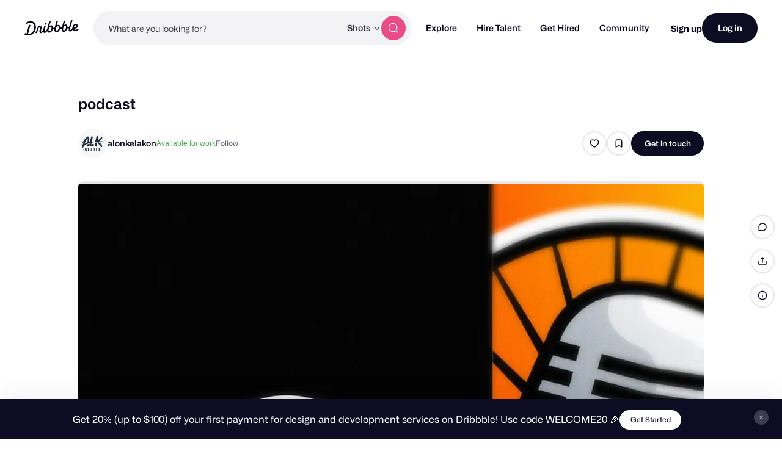

--- FILE ---
content_type: text/html; charset=UTF-8
request_url: https://dribbble.com/shots/15220445-podcast
body_size: 1803
content:
<!DOCTYPE html>
<html lang="en">
<head>
    <meta charset="utf-8">
    <meta name="viewport" content="width=device-width, initial-scale=1">
    <title></title>
    <style>
        body {
            font-family: "Arial";
        }
    </style>
    <script type="text/javascript">
    window.awsWafCookieDomainList = [];
    window.gokuProps = {
"key":"AQIDAHjcYu/GjX+QlghicBgQ/7bFaQZ+m5FKCMDnO+vTbNg96AHN6gjwxtzwDbBmaeixXmJkAAAAfjB8BgkqhkiG9w0BBwagbzBtAgEAMGgGCSqGSIb3DQEHATAeBglghkgBZQMEAS4wEQQM/uKMpEzlVoPcZiXnAgEQgDv1jZG2CSRjE/bWbRswF+qc7ZLz753qo1EZetsXQ9sadjApSgA/gxweyd0xDGoBWuSPjbK4GZsBXJRIKQ==",
          "iv":"CgAGoDJZqAAAAzos",
          "context":"x+scRxh4q00dFHLjs0hLJF2+VqSYsMMG27uFxuyUSaIpmxnve1i2MdE8iZydVu9IGkgb7O7/o8IQCZmv919X8zjVoWAHDLVWjyDvaFLwohugewr79B3e8IZ+G5DdVrb72KhlowDB4vKr94NxqRamPOMiLEIO5jI2nA3YOZSA7SIptTtjBme7VzfKtTmyAxJj34UlEzrBz8kO8IfPZMJueOqVSbqtpbzTNHzBgQ3ZRh3NzH03d/zJZ2E1Z6HalXc+Rq47ykY0bPobEIouZWrTWTysN9B7piqdFnmSPXPrriQL1Q5s/3aSeZT4wG8U81EUAl1yGuEO9jJU/IN84hpL9a3INra0mGlcaDJOQgLESiQX+loXvlXYFeRwU2oAZEAncA=="
};
    </script>
    <script src="https://043df3d55a9e.947e1d2c.us-east-1.token.awswaf.com/043df3d55a9e/c9933a44d03a/a6adabef7897/challenge.js"></script>
</head>
<body>
    <div id="challenge-container"></div>
    <script type="text/javascript">
        AwsWafIntegration.saveReferrer();
        AwsWafIntegration.checkForceRefresh().then((forceRefresh) => {
            if (forceRefresh) {
                AwsWafIntegration.forceRefreshToken().then(() => {
                    window.location.reload(true);
                });
            } else {
                AwsWafIntegration.getToken().then(() => {
                    window.location.reload(true);
                });
            }
        });
    </script>
    <noscript>
        <h1>JavaScript is disabled</h1>
        In order to continue, we need to verify that you're not a robot.
        This requires JavaScript. Enable JavaScript and then reload the page.
    </noscript>
</body>
</html>

--- FILE ---
content_type: text/html; charset=utf-8
request_url: https://dribbble.com/shots/15220445-podcast
body_size: 36533
content:
<!DOCTYPE html>
<html lang="en">
<head>
    <script id="cookieyes" type="text/javascript" src="https://cdn-cookieyes.com/client_data/780c76971bc38ef14edcd798/script.js"></script>

  <script>

  function getABTestValues() {
    const abTestElements = document.querySelectorAll('drb-ab-test');

    return Array.from(abTestElements).reduce((acc, el) => {
      const name = el.getAttribute('name');
      const value = el.getAttribute('value');

      if (name && value) {
        acc[name] = value;
      }

      return acc;
    }, {});
  }

  function setData() {
    window._drbbbv = window._drbbbv || {};
    window._drbbbv['anonymous_id'] = "5aca613b-6d33-4705-bef3-a173cc580038";
    window._drbbbv['user_id'] = "";
    window._drbbbv['user_type'] = "guest";
    window._drbbbv['user_custom_ga_keys'] = [
    ]
    window._drbbbv['page_type'] = "shot_page";
    window._drbbbv['ab_test_data'] = getABTestValues();

    // Loads Google Tag Manager only after receiving cookie consent
    (function(w,d,s,l,i){w[l]=w[l]||[];w[l].push({'gtm.start':
    new Date().getTime(),event:'gtm.js'});var f=d.getElementsByTagName(s)[0],
    j=d.createElement(s),dl=l!='dataLayer'?'&l='+l:'';j.async=true;j.src=
    'https://www.googletagmanager.com/gtm.js?id='+i+dl;f.parentNode.insertBefore(j,f);
    })(window,document,'script','dataLayer', "GTM-NBX2C5CC")
  }

  // If CookieYes script hasn't loaded yet, wait for event before setting data
  if (!window.getCkyConsent) {
    document.addEventListener('cookieyes_banner_load', function(eventData) {
    // Set analytics if user does not require cookie consent
    if (
      (eventData && eventData.detail && !eventData.detail.activeLaw)
      || (
        // OR if they do require consent and have agreed to analytics cookies
        eventData
        && eventData.detail
        && eventData.detail.activeLaw
        && eventData.detail.categories
        && eventData.detail.categories.analytics
      )
    ) {
      setData();
    }
  });
  } else {
    // Set analytics properties if user does not require cookie consent
    if (
      (!window.getCkyConsent().activeLaw)
      || (
      // OR if they do require consent and have agreed to analytics cookies
        window.getCkyConsent().categories
        && window.getCkyConsent().categories.analytics
      )
    ) {
      setData();
    }
  }

  // Initialize GTM when user accepts analytics cookies
  document.addEventListener("cookieyes_consent_update", function (eventData) {
    if (eventData && eventData.detail && eventData.detail.accepted.includes("analytics")) {
        setData();
      }
  });
</script>



  <title>podcast by alonkelakon on Dribbble</title>
  <meta name="description" content="podcast designed by alonkelakon. Connect with them on Dribbble; the global community for designers and creative professionals." />
  <meta charset="utf-8" />
  <meta name="theme-color" content="#FFFFFF">
    <meta name="viewport" content="width=device-width, initial-scale=1.0, minimum-scale=1.0, interactive-widget=resizes-content" />
    <meta name="referrer" content="origin-when-cross-origin">
  <meta name="facebook-domain-verification" content="14yui0t6bj9n8uz4d48a2snpt3cvnz" />

    <link rel="preload" href="https://cdn.dribbble.com/assets/mona-sans/Mona-Sans-870dff5a10221ba7d01cc47eca10d0b2f911bd4196bb941985490bd8c7363cd9.woff2" as="font" crossorigin="anonymous">
  <link rel="preload" href="https://cdn.dribbble.com/assets/wf-visual-sans/WFVisualSans-RegularText-46461986901f80620e484e70aa8cbb90ede25a01351d464819a4e47a3f38ea43.woff2" as="font" crossorigin="anonymous">
  <link rel="preload" href="https://cdn.dribbble.com/assets/wf-visual-sans/WFVisualSans-SemiBold-aa0e55353b6a1b897f76a0fcbf5561fa243ce1b8b9f6aebcb5a186f0536713b1.woff2" as="font" crossorigin="anonymous">


  <link rel="preconnect" href="https://fonts.googleapis.com">
<link rel="preconnect" href="https://fonts.gstatic.com" crossorigin>
<link rel="preload" href="https://fonts.googleapis.com/css2?family=Source+Serif+4:wght@400;600&family=IBM+Plex+Mono:wght@500&display=swap" as="style" onload="this.onload=null;this.rel='stylesheet'">
<noscript>
  <link href="https://fonts.googleapis.com/css2?family=Source+Serif+4:wght@400;600&family=IBM+Plex+Mono:wght@500&display=swap" rel="stylesheet">
</noscript>



    <script src="https://js.stripe.com/v2/" defer="defer"></script>
  <!--[if gte IE 7]><!-->
        <link rel="stylesheet" href="https://cdn.dribbble.com/assets/mini-master-async-e097112123f544f75bf187b0c9e9e852b1f97d90439d0509ce85c6afefb9bbbc.css" media="print" onload="this.media='all'">
  <noscript><link rel="stylesheet" href="https://cdn.dribbble.com/assets/mini-master-async-e097112123f544f75bf187b0c9e9e852b1f97d90439d0509ce85c6afefb9bbbc.css"></noscript>



  <link rel="stylesheet" href="https://cdn.dribbble.com/assets/shot/shot-page-d388e9284f4145d5fe846e7a8b54f3606d2197d805508c8032bdc30245e9997f.css" />

  <!-- <![endif]-->
  <link href="https://cdn.dribbble.com/assets/dribbble-vector-ball-c75e531ccee3110d0ee5ae951fd1d0a65d2ff25d3c0577757ea7e8d8e3e75db4.svg" rel="mask-icon" color="#EA64D9" />
<link href="https://cdn.dribbble.com/assets/apple-touch-icon-precomposed-182fb6df572b99fd9f7c870e5bd4441188121518640c0fa57782b258434d1e0f.png" rel="apple-touch-icon-precomposed" />
<link href="https://cdn.dribbble.com/assets/favicon-452601365a822699d1d5db718ddf7499d036e8c2f7da69e85160a4d2f83534bd.ico" rel="icon" sizes="any" />
<link href="https://cdn.dribbble.com/assets/favicon-192x192-d70ad402693bdd1a8460da7f9f3c590e817da7369c5287789ac968cf6947d214.png" rel="icon" sizes="192x192" type="image/png" >
<link href="https://cdn.dribbble.com/assets/favicon-99944ff731bb44d3a947810ca8728f177f8deac035a3a4342120c385fd7acb9d.svg" rel="icon" type="image/svg+xml" />

  
  <meta name="csrf-param" content="authenticity_token" />
<meta name="csrf-token" content="yf3JSx4vOHXejjHLa5H2FWEVKKwBayqc3QX3Hv7IbjadNQF7ZUeNT9sauDZgSLOkmvO5TyrHbqKD42Z6nVu9fQ" />
  
  <script src="https://cdn.dribbble.com/assets/vite/assets/application-870a6e01.js" crossorigin="anonymous" type="module" defer="defer"></script><link rel="modulepreload" href="https://cdn.dribbble.com/assets/vite/assets/index-61ced183.js" as="script" crossorigin="anonymous" defer="defer">
<link rel="modulepreload" href="https://cdn.dribbble.com/assets/vite/assets/request-f9d8005b.js" as="script" crossorigin="anonymous" defer="defer">
<link rel="modulepreload" href="https://cdn.dribbble.com/assets/vite/assets/internal-tracking-949bf92e.js" as="script" crossorigin="anonymous" defer="defer">
<link rel="modulepreload" href="https://cdn.dribbble.com/assets/vite/assets/drb-toast-helpers-b5930a70.js" as="script" crossorigin="anonymous" defer="defer">
<link rel="modulepreload" href="https://cdn.dribbble.com/assets/vite/assets/google-tag-manager-utils-cbc0cd1f.js" as="script" crossorigin="anonymous" defer="defer">
<link rel="modulepreload" href="https://cdn.dribbble.com/assets/vite/assets/v2-check-circle-974aa791.js" as="script" crossorigin="anonymous" defer="defer">
<link rel="modulepreload" href="https://cdn.dribbble.com/assets/vite/assets/site-footer-d4d6d040.js" as="script" crossorigin="anonymous" defer="defer">
<link rel="modulepreload" href="https://cdn.dribbble.com/assets/vite/assets/index-a1ddb609.js" as="script" crossorigin="anonymous" defer="defer">
<link rel="modulepreload" href="https://cdn.dribbble.com/assets/vite/assets/google-sign-in-5f8f2bee.js" as="script" crossorigin="anonymous" defer="defer">
<link rel="modulepreload" href="https://cdn.dribbble.com/assets/vite/assets/form-validation-58394433.js" as="script" crossorigin="anonymous" defer="defer">
<link rel="modulepreload" href="https://cdn.dribbble.com/assets/vite/assets/contact-info-detection-helpers-88c9e017.js" as="script" crossorigin="anonymous" defer="defer">
<link rel="modulepreload" href="https://cdn.dribbble.com/assets/vite/assets/expand-collapse-1ef905ba.js" as="script" crossorigin="anonymous" defer="defer">
<link rel="modulepreload" href="https://cdn.dribbble.com/assets/vite/assets/feature-gates-91956f5b.js" as="script" crossorigin="anonymous" defer="defer">
<link rel="modulepreload" href="https://cdn.dribbble.com/assets/vite/assets/drb-confirm-helpers-15e164fa.js" as="script" crossorigin="anonymous" defer="defer">
<link rel="modulepreload" href="https://cdn.dribbble.com/assets/vite/assets/drb-dialog-helpers-a702f490.js" as="script" crossorigin="anonymous" defer="defer">
<link rel="modulepreload" href="https://cdn.dribbble.com/assets/vite/assets/pricing-311df2f8.js" as="script" crossorigin="anonymous" defer="defer">
<link rel="modulepreload" href="https://cdn.dribbble.com/assets/vite/assets/ai-input-00e231ae.js" as="script" crossorigin="anonymous" defer="defer">
<link rel="modulepreload" href="https://cdn.dribbble.com/assets/vite/assets/form-handler-de249719.js" as="script" crossorigin="anonymous" defer="defer">
<link rel="modulepreload" href="https://cdn.dribbble.com/assets/vite/assets/v2-alert-pink-5610c78e.js" as="script" crossorigin="anonymous" defer="defer">
<link rel="modulepreload" href="https://cdn.dribbble.com/assets/vite/assets/check-verified-654e50fe.js" as="script" crossorigin="anonymous" defer="defer">
<link rel="modulepreload" href="https://cdn.dribbble.com/assets/vite/assets/screen-transitions-928a9f1a.js" as="script" crossorigin="anonymous" defer="defer">
<link rel="modulepreload" href="https://cdn.dribbble.com/assets/vite/assets/preload-helper-b857222e.js" as="script" crossorigin="anonymous" defer="defer">
<link rel="modulepreload" href="https://cdn.dribbble.com/assets/vite/assets/index-1f99a98e.js" as="script" crossorigin="anonymous" defer="defer">
<link rel="modulepreload" href="https://cdn.dribbble.com/assets/vite/assets/photoswipe-fe6228ab.js" as="script" crossorigin="anonymous" defer="defer">
<link rel="modulepreload" href="https://cdn.dribbble.com/assets/vite/assets/media-3cc8b1a3.js" as="script" crossorigin="anonymous" defer="defer">
<link rel="modulepreload" href="https://cdn.dribbble.com/assets/vite/assets/project-cost-breakdown-9e6a3389.js" as="script" crossorigin="anonymous" defer="defer">
<link rel="modulepreload" href="https://cdn.dribbble.com/assets/vite/assets/site-nav-8b3b94c1.js" as="script" crossorigin="anonymous" defer="defer">
<link rel="modulepreload" href="https://cdn.dribbble.com/assets/vite/assets/index-ecfc279f.js" as="script" crossorigin="anonymous" defer="defer">
<link rel="modulepreload" href="https://cdn.dribbble.com/assets/vite/assets/unsafe-html-c2c7ba68.js" as="script" crossorigin="anonymous" defer="defer">
<link rel="modulepreload" href="https://cdn.dribbble.com/assets/vite/assets/chunk.6CTB5ZDJ-ecd2c56f.js" as="script" crossorigin="anonymous" defer="defer">
<link rel="modulepreload" href="https://cdn.dribbble.com/assets/vite/assets/throttle-51b88214.js" as="script" crossorigin="anonymous" defer="defer">
<link rel="modulepreload" href="https://cdn.dribbble.com/assets/vite/assets/_commonjsHelpers-de833af9.js" as="script" crossorigin="anonymous" defer="defer">
<link rel="modulepreload" href="https://cdn.dribbble.com/assets/vite/assets/debounce-a3c77a8f.js" as="script" crossorigin="anonymous" defer="defer">
<link rel="modulepreload" href="https://cdn.dribbble.com/assets/vite/assets/isSymbol-09cd3a26.js" as="script" crossorigin="anonymous" defer="defer">
<link rel="modulepreload" href="https://cdn.dribbble.com/assets/vite/assets/toNumber-7a06b4ca.js" as="script" crossorigin="anonymous" defer="defer">
<link rel="modulepreload" href="https://cdn.dribbble.com/assets/vite/assets/animation-7e2d11a2.js" as="script" crossorigin="anonymous" defer="defer">
<link rel="modulepreload" href="https://cdn.dribbble.com/assets/vite/assets/isEqual-d151e389.js" as="script" crossorigin="anonymous" defer="defer">
<link rel="modulepreload" href="https://cdn.dribbble.com/assets/vite/assets/_baseIsEqual-220da518.js" as="script" crossorigin="anonymous" defer="defer">
<link rel="modulepreload" href="https://cdn.dribbble.com/assets/vite/assets/isArray-e26b23e9.js" as="script" crossorigin="anonymous" defer="defer">
<link rel="modulepreload" href="https://cdn.dribbble.com/assets/vite/assets/_baseUnary-56bc5bee.js" as="script" crossorigin="anonymous" defer="defer">
<link rel="modulepreload" href="https://cdn.dribbble.com/assets/vite/assets/js.cookie-edb2da2a.js" as="script" crossorigin="anonymous" defer="defer">
<link rel="modulepreload" href="https://cdn.dribbble.com/assets/vite/assets/tiptap-extension-underline.esm-5eeebee4.js" as="script" crossorigin="anonymous" defer="defer">
<link rel="modulepreload" href="https://cdn.dribbble.com/assets/vite/assets/file-upload-bb765945.js" as="script" crossorigin="anonymous" defer="defer">
<link rel="modulepreload" href="https://cdn.dribbble.com/assets/vite/assets/index-ec1be37d.js" as="script" crossorigin="anonymous" defer="defer">
<link rel="modulepreload" href="https://cdn.dribbble.com/assets/vite/assets/axios-8f19e258.js" as="script" crossorigin="anonymous" defer="defer">
<link rel="modulepreload" href="https://cdn.dribbble.com/assets/vite/assets/axios_helper-0717df74.js" as="script" crossorigin="anonymous" defer="defer">
<link rel="modulepreload" href="https://cdn.dribbble.com/assets/vite/assets/string-5478061d.js" as="script" crossorigin="anonymous" defer="defer">
<link rel="modulepreload" href="https://cdn.dribbble.com/assets/vite/assets/pluralize-e121862b.js" as="script" crossorigin="anonymous" defer="defer">
<link rel="modulepreload" href="https://cdn.dribbble.com/assets/vite/assets/url-06e270d3.js" as="script" crossorigin="anonymous" defer="defer">
<link rel="modulepreload" href="https://cdn.dribbble.com/assets/vite/assets/site-nav-autocomplete-ddbfc46e.js" as="script" crossorigin="anonymous" defer="defer"><link rel="stylesheet" href="https://cdn.dribbble.com/assets/vite/assets/flickity-ba87a55c.css" media="screen" defer="defer" />
<link rel="stylesheet" href="https://cdn.dribbble.com/assets/vite/assets/shoelace-overrides-a3aff624.css" media="screen" defer="defer" />
<link rel="stylesheet" href="https://cdn.dribbble.com/assets/vite/assets/site-nav-autocomplete-14ad979f.css" media="screen" defer="defer" />
  <meta name="action-cable-url" content="wss://cable.dribbble.com" />
    <meta property="og:type" content="article" />
<meta property="og:title" content="podcast" />
<meta name="twitter:title" content="podcast" />
<meta property="og:site_name" content="Dribbble" />
<meta name="twitter:site" content="@dribbble" />
<meta name="twitter:domain" content="dribbble.com" />
<meta property="og:url" content="https://dribbble.com/shots/15220445-podcast" />
<meta name="twitter:url" content="https://dribbble.com/shots/15220445-podcast" />
<meta property="og:image" content="https://cdn.dribbble.com/userupload/30842127/file/original-51162beb1909a0fccdc857978b83354b.png?resize=1000x1000" />
<meta property="og:image:secure_url" content="https://cdn.dribbble.com/userupload/30842127/file/original-51162beb1909a0fccdc857978b83354b.png?resize=1000x1000" />
<meta property="og:image:alt" content="Dribbble shot titled &quot;podcast&quot; by alonkelakon" />
<meta property="og:image:width" content="800" />
<meta property="og:image:height" content="600" />
<meta name="twitter:image" content="https://cdn.dribbble.com/userupload/30842127/file/original-51162beb1909a0fccdc857978b83354b.png?resize=1000x1000" />
<meta name="twitter:image:alt" content="Dribbble shot titled &quot;podcast&quot; by alonkelakon" />
<meta name="twitter:card" content="summary_large_image" />
<meta name="twitter:label1" content="Dribbbled by" />
<meta name="twitter:data1" content="@alon_kelakon" />
  <link rel="canonical" href="https://dribbble.com/shots/15220445-podcast" />
    <link rel="preload" as="image" href="https://cdn.dribbble.com/userupload/30842080/file/original-8a27e3d2bf42bf733864f73caea63847.png" />


  <meta property="fb:app_id" content="811749452338490">

  <script>
    if (location.hash.match(/^#\./) && window.history) {
      window.history.replaceState({}, window.title, location.origin + location.pathname + location.search)
    }
  </script>
  <noscript>
    <style>ol.dribbbles { display: block !important }</style>
  </noscript>

  <script src="https://accounts.google.com/gsi/client" async></script>
</head>

<body id="details" class="logged-out not-pro not-player not-self not-team not-on-team no-hiring  shot-page" data-turbo="false">


  <div class="announcements announcements--dark" data-announcements style="visibility: hidden; opacity: 0;">
  <div class="announcements__content">
      <div data-announcement="/announcements/5917/view" data-announcement-id="5917" data-track-location="announcement" class="announcement ">
        <p><span>Get 20% (up to $100) off your first payment for design and development services on Dribbble! Use code WELCOME20 🎉 </span></p>
          <a href="https://dribbble.com/instantmatch" target="_blank" class="btn2 btn2--x-small announcements__cta-btn" data-track-cta>
            Get Started
          </a>
      </div>
  </div>

  <button data-announcements-close class="announcements__close-btn btn2 btn2--tertiary btn2--circle" aria-label="close">
    <svg xmlns="http://www.w3.org/2000/svg" viewBox="0 0 26 26" fill="none" role="img" aria-hidden="true" class="icon announcements__close-icon">
<path d="M8.28596 6.51819C7.7978 6.03003 7.00634 6.03003 6.51819 6.51819C6.03003 7.00634 6.03003 7.7978 6.51819 8.28596L11.2322 13L6.51819 17.714C6.03003 18.2022 6.03003 18.9937 6.51819 19.4818C7.00634 19.97 7.7978 19.97 8.28596 19.4818L13 14.7678L17.714 19.4818C18.2022 19.97 18.9937 19.97 19.4818 19.4818C19.97 18.9937 19.97 18.2022 19.4818 17.714L14.7678 13L19.4818 8.28596C19.97 7.7978 19.97 7.00634 19.4818 6.51819C18.9937 6.03003 18.2022 6.03003 17.714 6.51819L13 11.2322L8.28596 6.51819Z" fill="currentColor"></path>
</svg>
  </button>
</div>


<div class="site-nav" data-site-nav >
  <div class="site-nav__dark-overlay"></div>

  <div class="site-nav__wrapper">
    <button class="site-nav-burger" data-site-nav-burger aria-label="Toggle mobile menu">
      <span></span>
      <span></span>
      <span></span>
    </button>

    <a class="site-nav__logo" href="/" aria-label="Back to home page">
      <svg xmlns="http://www.w3.org/2000/svg" width="210" height="59" viewBox="0 0 210 59" fill="none">
    <title>Dribbble: the community for graphic design</title>
<path fill-rule="evenodd" clip-rule="evenodd" d="M206.622 31.928C207.065 31.4116 207.85 31.4352 208.253 31.986H208.25L209.784 34.0834C210.075 34.4864 210.073 35.0425 209.769 35.4349C207.106 38.8893 202.44 42.2143 196.81 42.5359C192.366 42.7887 188.701 41.1051 186.706 37.9221C186.311 37.2925 185.44 37.2557 184.997 37.8511C182.63 41.0286 179.766 43.5134 176.782 43.6845C171.467 43.9876 169.966 40.4228 171.28 32.563C171.412 31.7805 170.726 31.1192 169.987 31.3141C168.885 31.6065 167.715 31.7356 166.528 31.633C166.034 31.5907 165.571 31.8912 165.422 32.3811C163.455 38.8418 158.774 44.8518 152.715 45.1997C148.847 45.421 143.069 43.205 143.647 33.9462C143.695 33.1927 143.019 32.5999 142.323 32.8106C141.11 33.1795 139.804 33.3534 138.474 33.2401C137.981 33.1979 137.52 33.4983 137.371 33.9885C135.404 40.449 130.723 46.4592 124.664 46.8068C120.796 47.0282 115.018 44.8124 115.596 35.5536C115.644 34.7998 114.968 34.207 114.272 34.418C113.059 34.7869 111.753 34.9634 110.423 34.8473C109.93 34.8053 109.469 35.1057 109.32 35.5956C107.352 42.0564 102.672 48.0664 96.6132 48.4142C93.8613 48.5723 90.1398 47.4945 88.4308 43.5264C88.1016 42.7599 87.1144 42.6438 86.6257 43.3105C84.2334 46.5751 81.3193 49.152 78.2762 49.3259C75.1571 49.505 73.4509 48.2535 72.7091 46.0216C72.4458 45.2339 71.4609 45.0467 70.9293 45.6712C68.8002 48.1744 66.3749 50.0082 63.9216 50.1479C60.1393 50.3666 57.9619 47.563 57.7823 44.1667C57.5747 40.204 59.2887 35.564 61.2025 30.4999C61.4684 29.7964 60.9873 29.0348 60.2608 29.0032C59.157 28.956 57.8963 28.8399 56.7113 28.6185C56.1771 28.5159 55.6583 28.8479 55.5063 29.3907C53.243 37.4716 49.7771 45.392 46.8529 50.074C46.5263 50.5984 45.8505 50.7381 45.3593 50.377L43.1264 48.7331C42.6682 48.393 42.5441 47.7397 42.8504 47.247C47.0759 40.478 50.8278 29.8807 52.1215 22.0421C52.2025 21.5415 52.61 21.17 53.0986 21.141L56.0683 20.9697C56.7493 20.9302 57.2861 21.5652 57.162 22.2634L57.1493 22.3372C57.0379 22.959 57.4532 23.5439 58.0532 23.6257C60.7164 23.992 64.6963 24.0366 67.3975 23.9313C68.157 23.9023 68.6938 24.6875 68.4178 25.4226C66.2507 31.1876 63.3469 39.1765 63.5139 42.3382C63.5899 43.7662 64.2204 44.5462 65.3291 44.4829C67.4508 44.3619 70.7141 40.0959 73.1876 35.3455C73.2331 35.261 73.2659 35.169 73.2862 35.0741C74.1196 31.3543 75.3565 27.2068 76.6061 23.0163L76.6837 22.7561C76.8128 22.3188 77.1901 22.0131 77.6306 21.9868L81.1876 21.7839C81.9219 21.7417 82.4712 22.4795 82.2485 23.2093C82.0654 23.8112 81.883 24.409 81.7023 25.0014C78.5723 35.2603 75.9438 43.8759 79.4838 43.6742C81.7978 43.5422 85.0764 39.6164 87.8966 34.0279C87.9421 33.9356 87.9751 33.8381 87.9954 33.7355C88.1372 33.0055 88.3092 32.2416 88.5195 31.4432C90.1639 24.8753 92.0286 18.3691 93.8955 11.855C94.4717 9.8446 95.0481 7.83341 95.6182 5.81945C95.7449 5.37417 96.1245 5.06062 96.57 5.03426L100.221 4.82611C100.963 4.78396 101.512 5.52962 101.279 6.26474C99.8208 10.8388 98.2967 15.7106 96.8487 20.4006C96.5448 21.3887 97.603 22.2107 98.4386 21.6416C99.8791 20.6562 101.545 20.0027 103.158 19.9105C107.267 19.676 110.064 23.0565 110.332 28.1496C110.347 28.4184 110.363 28.7082 110.37 29.0032C110.385 29.5673 110.808 30.023 111.348 30.0704C113.282 30.2417 115.259 29.6673 116.786 28.3051C116.943 28.1654 117.049 27.9757 117.102 27.7701C118.616 21.8916 120.287 16.0568 121.959 10.2147C122.532 8.21455 123.105 6.21353 123.672 4.20956C123.798 3.76427 124.178 3.45072 124.624 3.42438L128.274 3.21623C129.016 3.17408 129.566 3.91972 129.333 4.65484C127.874 9.22892 126.35 14.1007 124.902 18.7907C124.598 19.7788 125.657 20.6008 126.492 20.0317C127.933 19.0463 129.599 18.3929 131.211 18.3006C135.32 18.0662 138.117 21.4466 138.386 26.5399C138.401 26.8084 138.416 27.0985 138.424 27.3935C138.436 27.9573 138.862 28.4132 139.401 28.4607C141.335 28.6318 143.312 28.0573 144.839 26.6951C144.996 26.5557 145.102 26.3659 145.156 26.1604C146.67 20.2818 148.34 14.4471 150.013 8.6051C150.586 6.60484 151.158 4.60372 151.725 2.59968C151.852 2.15439 152.232 1.84085 152.677 1.8145L156.328 1.60635C157.07 1.56419 157.619 2.30985 157.386 3.04497C155.928 7.61902 154.404 12.4908 152.956 17.1808C152.652 18.1689 153.71 18.991 154.546 18.4219C155.986 17.4364 157.652 16.783 159.265 16.6908C163.374 16.4563 166.171 19.8367 166.44 24.9299C166.455 25.2013 166.47 25.4885 166.477 25.7835C166.493 26.3447 166.913 26.8032 167.452 26.8507C169.323 27.0166 171.237 26.4844 172.741 25.2171C172.908 25.0774 173.024 24.8798 173.08 24.6637C174.804 18.0187 177.336 9.31324 179.777 0.981894C179.906 0.541877 180.285 0.236236 180.726 0.209888L184.344 0.0017367C185.078 -0.0404207 185.627 0.692063 185.407 1.42191C182.047 12.5778 179.308 22.3372 177.797 28.0944C175.789 35.9039 175.711 38.1567 177.994 38.025C179.911 37.9143 182.493 35.1952 184.928 31.0847C185.025 30.924 185.075 30.7397 185.083 30.5526C185.402 22.324 190.447 14.8385 197.946 14.409C202.969 14.1218 205.721 17.916 205.918 21.6495C206.293 28.7767 199.248 33.3324 192.42 32.9107C191.625 32.8606 191.047 33.7145 191.397 34.4574C192.351 36.4967 194.359 37.6352 197.787 37.4374C201.048 37.2531 204.468 34.439 206.622 31.928ZM93.7548 33.9278C92.1345 40.4228 94.1017 42.9652 96.646 42.8203C100.823 42.5805 104.864 34.9263 104.553 29.019C104.416 26.4396 102.907 25.0958 101.145 25.1961C98.2106 25.3646 95.0512 28.745 93.7548 33.9278ZM121.808 32.3207C120.188 38.8154 122.155 41.3581 124.7 41.2131H124.697C128.874 40.9734 132.917 33.3192 132.606 27.4119C132.472 24.8324 130.96 23.4886 129.198 23.5887C126.264 23.7574 123.105 27.1379 121.808 32.3207ZM149.862 30.7133C148.242 37.2082 150.209 39.7509 152.753 39.606H152.751C156.925 39.3662 160.971 31.712 160.66 25.8047C160.525 23.2251 159.014 21.8814 157.252 21.9815C154.318 22.1501 151.158 25.5307 149.862 30.7133ZM200.584 22.2239C200.559 20.5218 199.513 19.2887 197.817 19.3862H197.815C194.483 19.5785 191.875 23.1856 191.045 27.562C190.913 28.2577 191.422 28.9058 192.103 28.8899C196.407 28.7821 200.721 25.9416 200.584 22.2239ZM44.3525 25.3837C43.9171 12.1962 35.3423 3.49339 22.6712 3.94658C17.2307 4.19426 11.0052 6.25733 6.32164 9.9461C5.88113 10.2939 5.76719 10.9315 6.06593 11.4163L8.05331 14.6519C8.39254 15.2052 9.11407 15.3185 9.60776 14.9075C13.1724 11.9459 18.0383 10.0041 22.7193 9.79855C31.403 9.43757 37.7828 14.9971 38.1551 25.7367C38.6209 38.2417 30.2157 52.5461 16.7091 53.3207C16.2382 53.3471 15.7471 53.3577 15.2559 53.3577C14.5673 53.3577 14.0585 52.6858 14.2306 51.9901C16.8357 41.4744 19.8763 30.1974 22.9776 19.7029C23.1928 18.973 22.6459 18.2458 21.9143 18.288L17.9648 18.5146C17.5218 18.5409 17.142 18.8492 17.0129 19.2918C14.0331 29.6045 11.0508 40.7895 8.36723 51.284C8.21279 51.89 7.59761 52.2379 7.02544 52.0427C5.62543 51.566 4.34693 51.0232 3.2583 50.3881C2.73677 50.0825 2.07601 50.2987 1.80765 50.8571L0.11142 54.4037C-0.139216 54.9281 0.0455967 55.5709 0.539275 55.8527C4.38489 58.0345 10.223 59.2806 16.0914 58.9462C35.4032 57.8393 44.864 40.0015 44.3525 25.3889V25.3837ZM82.3044 9.18082C79.955 9.31518 77.8713 11.9553 78.0183 14.7377C78.1143 16.5715 79.2917 17.7967 81.1195 17.694C83.4689 17.5596 85.6106 14.7798 85.4714 12.1318C85.3754 10.298 84.0005 9.08333 82.3044 9.18082Z" fill="currentColor"></path>
</svg>
    </a>

    
<div class="site-nav-search site-nav-search--nav ">
  <div class="site-nav-search__wrapper" data-nav-autocomplete-panel-container>
    <div
      data-nav-autocomplete-container
      data-algolia-application-id="W5ZOF5AQ8X"
      data-algolia-search-api-key="32b93de0e6eabd7b51cf093f0d7e3a1c"
      data-algolia-shots-index-name="Screenshot_query_suggestions"
      data-algolia-services-index-name="ServiceOffering_query_suggestions"
      data-algolia-designers-index-name="User_query_suggestions"
    >
      <input
        class="site-nav-search__input"
        type="text"
        placeholder="What are you looking for?"
        value=""
        autocomplete="off"
        autocapitalize="off"
      />
    </div>

    <drb-dropdown value="shots" placement="bottom-start" flip distance="0" data-site-nav-search-type aria-label="Change search type">
      <button class="site-nav-search__dropdown-trigger dropdown2 dropdown2--text-only" type="button">
        <span data-dropdown-label>Shots</span>
      </button>

      <div slot="dropdown-content">
        <drb-dropdown-option value="shots">Shots</drb-dropdown-option>
        <drb-dropdown-option value="designers">Designers</drb-dropdown-option>
        <drb-dropdown-option value="services">Services</drb-dropdown-option>
      </div>
    </drb-dropdown>

    <button class="site-nav-search__btn btn2 btn2--circle btn2--primary-alt" data-site-nav-search-submit aria-label="Search">
      <svg xmlns="http://www.w3.org/2000/svg" width="24" height="24" viewBox="0 0 24 24" fill="none" role="img" aria-hidden="true" class="icon ">
  <path d="M21 21L16.65 16.65M19 11C19 15.4183 15.4183 19 11 19C6.58172 19 3 15.4183 3 11C3 6.58172 6.58172 3 11 3C15.4183 3 19 6.58172 19 11Z" stroke="currentColor" stroke-width="1.5" stroke-linecap="round" stroke-linejoin="round"></path>
</svg>
    </button>
  </div>
</div>


    <nav class="site-nav-main" role="navigation" data-site-nav-main>
      <div class="site-nav-main__wrapper">
        <ul class="site-nav-main__list">
          <li class="site-nav-main__item">
            <a href="/shots/popular" class="site-nav-main__link" data-site-nav-sub-trigger>Explore</a>

            <ul class="site-nav-sub">

              <li>
                <a href="/shots/popular" class="site-nav-sub__link site-nav-sub__link--bold">
                  <svg xmlns="http://www.w3.org/2000/svg" width="24" height="24" viewBox="0 0 24 24" fill="none" role="img" aria-hidden="true" class="icon ">
  <path d="M22 7L14.1314 14.8686C13.7354 15.2646 13.5373 15.4627 13.309 15.5368C13.1082 15.6021 12.8918 15.6021 12.691 15.5368C12.4627 15.4627 12.2646 15.2646 11.8686 14.8686L9.13137 12.1314C8.73535 11.7354 8.53735 11.5373 8.30902 11.4632C8.10817 11.3979 7.89183 11.3979 7.69098 11.4632C7.46265 11.5373 7.26465 11.7354 6.86863 12.1314L2 17M22 7H15M22 7V14" stroke="currentColor" stroke-width="2" stroke-linecap="round" stroke-linejoin="round"></path>
</svg>
                  Popular
                </a>
              </li>

              <li>
                <a href="/shots/recent" class="site-nav-sub__link site-nav-sub__link--bold">
                  <svg xmlns="http://www.w3.org/2000/svg" width="24" height="24" viewBox="0 0 24 24" fill="none" role="img" aria-hidden="true" class="icon ">
<path d="M4.5 22V17M4.5 7V2M2 4.5H7M2 19.5H7M13 3L11.2658 7.50886C10.9838 8.24209 10.8428 8.60871 10.6235 8.91709C10.4292 9.1904 10.1904 9.42919 9.91709 9.62353C9.60871 9.84281 9.24209 9.98381 8.50886 10.2658L4 12L8.50886 13.7342C9.24209 14.0162 9.60871 14.1572 9.91709 14.3765C10.1904 14.5708 10.4292 14.8096 10.6235 15.0829C10.8428 15.3913 10.9838 15.7579 11.2658 16.4911L13 21L14.7342 16.4911C15.0162 15.7579 15.1572 15.3913 15.3765 15.0829C15.5708 14.8096 15.8096 14.5708 16.0829 14.3765C16.3913 14.1572 16.7579 14.0162 17.4911 13.7342L22 12L17.4911 10.2658C16.7579 9.98381 16.3913 9.8428 16.0829 9.62353C15.8096 9.42919 15.5708 9.1904 15.3765 8.91709C15.1572 8.60871 15.0162 8.24209 14.7342 7.50886L13 3Z" stroke="currentColor" stroke-width="1.5" stroke-linecap="round" stroke-linejoin="round"></path>
</svg>
                  New and Noteworthy
                </a>
              </li>

              <li class="site-nav-sub__divider"></li>

              <li>
                <a href="/shots/popular/product-design" class="site-nav-sub__link">Product Design</a>
              </li>

              <li>
                <a href="/shots/popular/web-design" class="site-nav-sub__link">Web Design</a>
              </li>

              <li>
                <a href="/shots/popular/animation" class="site-nav-sub__link">Animation</a>
              </li>

              <li>
                <a href="/shots/popular/branding" class="site-nav-sub__link">Branding</a>
              </li>

              <li>
                <a href="/shots/popular/illustration" class="site-nav-sub__link">Illustration</a>
              </li>

              <li>
                <a href="/shots/popular/mobile" class="site-nav-sub__link">Mobile</a>
              </li>

              <li>
                <a href="/shots/popular/typography" class="site-nav-sub__link">Typography</a>
              </li>

              <li>
                <a href="/shots/popular/print" class="site-nav-sub__link">Print</a>
              </li>
            </ul>
          </li>

          <li class="site-nav-main__item">
            <a href="/designers" class="site-nav-main__link" data-site-nav-sub-trigger>Hire Talent</a>

            <ul class="site-nav-sub site-nav-sub--wide-format">
              <li class="site-nav-sub__item" style="--site-nav-sub-item-order: -1">
                <a
                  href="/instantmatch"
                  class="site-nav-sub__link site-nav-sub__link--bold"
                  data-internal-track-cta="GetMatched"
                >
                  <div class="site-nav-sub__content-wrapper">
                    <svg xmlns="http://www.w3.org/2000/svg" width="26" height="26" viewBox="0 0 26 26" fill="none" role="img" aria-hidden="true" class="icon ">
<path d="M19.9818 11.1647V6.42118C19.9818 4.52359 19.9818 3.57479 19.5939 2.85001C19.2527 2.21247 18.7082 1.69414 18.0385 1.3693C17.2772 1 16.2805 1 14.2873 1H6.69454C4.70126 1 3.70463 1 2.9433 1.3693C2.27361 1.69414 1.72914 2.21247 1.38792 2.85001C1 3.57479 1 4.52359 1 6.42118V18.1671C1 20.0646 1 21.0134 1.38792 21.7382C1.72914 22.3758 2.27361 22.8941 2.9433 23.2189C3.70463 23.5882 4.70126 23.5882 6.69454 23.5882H10.4909M11.0841 11.1647H5.74545M6.93181 15.6824H5.74545M15.2363 6.64706H5.74545M14.7752 25V22.1765M14.8529 16.2471V13.4235M13.4033 14.8353H16.3025M13.3256 23.5882H16.2248M19.7815 13.9882L18.776 16.5344C18.6124 16.9485 18.5307 17.1555 18.4035 17.3296C18.2908 17.484 18.1524 17.6188 17.9939 17.7286C17.8151 17.8524 17.6025 17.932 17.1774 18.0913L14.563 19.0706L17.1774 20.0499C17.6025 20.2091 17.8151 20.2888 17.9939 20.4126C18.1524 20.5223 18.2908 20.6572 18.4035 20.8115C18.5307 20.9857 18.6124 21.1927 18.776 21.6068L19.7815 24.1529L20.787 21.6068C20.9505 21.1927 21.0323 20.9857 21.1594 20.8115C21.2721 20.6572 21.4106 20.5223 21.5691 20.4126C21.7479 20.2888 21.9605 20.2091 22.3856 20.0499L25 19.0706L22.3856 18.0913C21.9605 17.932 21.7479 17.8524 21.5691 17.7286C21.4106 17.6188 21.2721 17.484 21.1594 17.3297C21.0323 17.1555 20.9505 16.9485 20.787 16.5344L19.7815 13.9882Z" stroke="currentColor" stroke-width="1.5" stroke-linecap="round" stroke-linejoin="round"></path>
</svg>

                    <div class="site-nav-sub__text-content">
                      <span class="site-nav-sub__title">Start Project Brief</span>
                      <span class="site-nav-sub__description">Get recommendations and proposals</span>
                    </div>
                  </div>
                </a>
              </li>

              <li class="site-nav-sub__item" style="--site-nav-sub-item-order: -1; --site-nav-sub-item-column: 1">
                <a href="/designers" class="site-nav-sub__link site-nav-sub__link--bold">
                  <div class="site-nav-sub__content-wrapper">
                    <svg xmlns="http://www.w3.org/2000/svg" width="24" height="24" viewBox="0 0 24 24" fill="none" role="img" aria-hidden="true" class="icon ">
  <path d="M22 21V19C22 17.1362 20.7252 15.5701 19 15.126M15.5 3.29076C16.9659 3.88415 18 5.32131 18 7C18 8.67869 16.9659 10.1159 15.5 10.7092M17 21C17 19.1362 17 18.2044 16.6955 17.4693C16.2895 16.4892 15.5108 15.7105 14.5307 15.3045C13.7956 15 12.8638 15 11 15H8C6.13623 15 5.20435 15 4.46927 15.3045C3.48915 15.7105 2.71046 16.4892 2.30448 17.4693C2 18.2044 2 19.1362 2 21M13.5 7C13.5 9.20914 11.7091 11 9.5 11C7.29086 11 5.5 9.20914 5.5 7C5.5 4.79086 7.29086 3 9.5 3C11.7091 3 13.5 4.79086 13.5 7Z" stroke="currentColor" stroke-width="2" stroke-linecap="round" stroke-linejoin="round"></path>
</svg>

                    <div class="site-nav-sub__text-content">
                      <span class="site-nav-sub__title">Browse Profiles</span>
                      <span class="site-nav-sub__description">Find and message talent directly</span>
                    </div>
                  </div>
                </a>
              </li>

              <li class="site-nav-sub__item" style="--site-nav-sub-item-order: -1; --site-nav-sub-item-column: 1">
                <a href="/services" class="site-nav-sub__link site-nav-sub__link--bold">
                  <div class="site-nav-sub__content-wrapper">
                    <svg xmlns="http://www.w3.org/2000/svg" width="24" height="24" viewBox="0 0 24 24" fill="none" role="img" aria-hidden="true" class="icon ">
  <path d="M8 8H8.01M2 5.2L2 9.67451C2 10.1637 2 10.4083 2.05526 10.6385C2.10425 10.8425 2.18506 11.0376 2.29472 11.2166C2.4184 11.4184 2.59135 11.5914 2.93726 11.9373L10.6059 19.6059C11.7939 20.7939 12.388 21.388 13.0729 21.6105C13.6755 21.8063 14.3245 21.8063 14.927 21.6105C15.612 21.388 16.2061 20.7939 17.3941 19.6059L19.6059 17.3941C20.7939 16.2061 21.388 15.612 21.6105 14.927C21.8063 14.3245 21.8063 13.6755 21.6105 13.0729C21.388 12.388 20.7939 11.7939 19.6059 10.6059L11.9373 2.93726C11.5914 2.59135 11.4184 2.4184 11.2166 2.29472C11.0376 2.18506 10.8425 2.10425 10.6385 2.05526C10.4083 2 10.1637 2 9.67452 2L5.2 2C4.0799 2 3.51984 2 3.09202 2.21799C2.7157 2.40973 2.40973 2.71569 2.21799 3.09202C2 3.51984 2 4.07989 2 5.2ZM8.5 8C8.5 8.27614 8.27614 8.5 8 8.5C7.72386 8.5 7.5 8.27614 7.5 8C7.5 7.72386 7.72386 7.5 8 7.5C8.27614 7.5 8.5 7.72386 8.5 8Z" stroke="currentColor" stroke-width="1.5" stroke-linecap="round" stroke-linejoin="round"></path>
</svg>

                    <div class="site-nav-sub__text-content">
                      <span class="site-nav-sub__title">Explore Services</span>
                      <span class="site-nav-sub__description">Hire quickly with pre-packaged services</span>
                    </div>
                  </div>
                </a>
              </li>

               <li class="site-nav-sub__item site-nav-sub__item--no-hover-bg" style="--site-nav-sub-item-column: 2; --site-nav-sub-item-row: 1 / 2; --site-nav-sub-content-padding: 16px 0;">
                <div class="site-nav-sub__content-wrapper" style="--subnav-text-content-gap: 16px">
                  <div class="site-nav-sub__text-content">
                    <a href="/jobs/new" class="site-nav-sub__title">
                      Post a Full-Time Job →
                    </a>
                  </div>
                </div>
              </li>

              <span class="site-nav-sub__divider"></span>

              <a href="https://help.dribbble.com/articles/11083661" class="site-nav-sub__learn-more" target="_blank">
                <svg xmlns="http://www.w3.org/2000/svg" width="24" height="24" viewBox="0 0 24 24" fill="none" role="img" aria-hidden="true" class="icon ">
<path d="M12 20H5.2C4.07989 20 3.51984 20 3.09202 19.782C2.71569 19.5903 2.40973 19.2843 2.21799 18.908C2 18.4802 2 17.9201 2 16.8V7.2C2 6.07989 2 5.51984 2.21799 5.09202C2.40973 4.71569 2.71569 4.40973 3.09202 4.21799C3.51984 4 4.07989 4 5.2 4H5.6C7.84021 4 8.96031 4 9.81596 4.43597C10.5686 4.81947 11.1805 5.43139 11.564 6.18404C12 7.03968 12 8.15979 12 10.4M12 20V10.4M12 20H18.8C19.9201 20 20.4802 20 20.908 19.782C21.2843 19.5903 21.5903 19.2843 21.782 18.908C22 18.4802 22 17.9201 22 16.8V7.2C22 6.07989 22 5.51984 21.782 5.09202C21.5903 4.71569 21.2843 4.40973 20.908 4.21799C20.4802 4 19.9201 4 18.8 4H18.4C16.1598 4 15.0397 4 14.184 4.43597C13.4314 4.81947 12.8195 5.43139 12.436 6.18404C12 7.03968 12 8.15979 12 10.4" stroke="#655C7A" stroke-width="1.5" stroke-linecap="round" stroke-linejoin="round"></path>
</svg>
                <span>Learn more about how hiring works on Dribbble →</span>
              </a>
            </ul>
          </li>

          <li class="site-nav-main__item">
            <a href="/jobs" class="site-nav-main__link" data-site-nav-sub-trigger>Get Hired</a>

            <ul class="site-nav-sub site-nav-sub--wide-format">
              <li class="site-nav-sub__item" style="--site-nav-sub-item-order: -1">
                <a href="/browse-project-briefs" class="site-nav-sub__link site-nav-sub__link--bold">
                  <div class="site-nav-sub__content-wrapper" style="--site-nav-sub-icon-size: 23px; --site-nav-sub-svg-offset: -2px;">
                    <svg xmlns="http://www.w3.org/2000/svg" width="24" height="24" viewBox="0 0 24 24" fill="none" role="img" aria-hidden="true" class="icon ">
<path d="M14 11H8M10 15H8M16 7H8M20 6.8V17.2C20 18.8802 20 19.7202 19.673 20.362C19.3854 20.9265 18.9265 21.3854 18.362 21.673C17.7202 22 16.8802 22 15.2 22H8.8C7.11984 22 6.27976 22 5.63803 21.673C5.07354 21.3854 4.6146 20.9265 4.32698 20.362C4 19.7202 4 18.8802 4 17.2V6.8C4 5.11984 4 4.27976 4.32698 3.63803C4.6146 3.07354 5.07354 2.6146 5.63803 2.32698C6.27976 2 7.11984 2 8.8 2H15.2C16.8802 2 17.7202 2 18.362 2.32698C18.9265 2.6146 19.3854 3.07354 19.673 3.63803C20 4.27976 20 5.11984 20 6.8Z" stroke="currentColor" stroke-width="2" stroke-linecap="round" stroke-linejoin="round"></path>
</svg>

                    <div class="site-nav-sub__text-content">
                      <span class="site-nav-sub__title">
                        Browse Project Briefs
                      </span>

                      <span class="site-nav-sub__description">Send proposals to clients</span>
                    </div>
                  </div>
                </a>
              </li>

              <li class="site-nav-sub__item" style="--site-nav-sub-item-order: -1; --site-nav-sub-item-row: 2">
                <a href="/session/new" class="site-nav-sub__link site-nav-sub__link--bold">
                  <div class="site-nav-sub__content-wrapper">
                    <svg xmlns="http://www.w3.org/2000/svg" width="24" height="24" viewBox="0 0 24 24" fill="none" role="img" aria-hidden="true" class="icon ">
  <path d="M20 10.5V6.8C20 5.11984 20 4.27976 19.673 3.63803C19.3854 3.07354 18.9265 2.6146 18.362 2.32698C17.7202 2 16.8802 2 15.2 2H8.8C7.11984 2 6.27976 2 5.63803 2.32698C5.07354 2.6146 4.6146 3.07354 4.32698 3.63803C4 4.27976 4 5.11984 4 6.8V17.2C4 18.8802 4 19.7202 4.32698 20.362C4.6146 20.9265 5.07354 21.3854 5.63803 21.673C6.27976 22 7.11984 22 8.8 22H12M18 21V15M15 18H21" stroke="currentColor" stroke-width="2" stroke-linecap="round" stroke-linejoin="round"></path>
</svg>

                    <div class="site-nav-sub__text-content">
                      <span class="site-nav-sub__title">
                        Add a Service
                      </span>

                      <span class="site-nav-sub__description">Let clients purchase your services</span>
                    </div>
                  </div>
                </a>
              </li>

              <li class="site-nav-sub__item site-nav-sub__item--no-hover-bg" style="--site-nav-sub-item-column: 2; --site-nav-sub-item-row: 1 / 2; --site-nav-sub-content-padding: 16px 0;">
                <div class="site-nav-sub__content-wrapper" style="--subnav-text-content-gap: 16px">
                  <div class="site-nav-sub__text-content">
                    <a href="/pro" class="site-nav-sub__title">
                      Upgrade to Pro →
                    </a>

                    <a href="/designer-advertising" class="site-nav-sub__title">
                      Advertise with Us →
                    </a>
                  </div>
                </div>
              </li>

              <li class="site-nav-sub__item" style="--site-nav-sub-item-order: -1; --site-nav-sub-item-column: 1">
                <a href="/jobs" class="site-nav-sub__link site-nav-sub__link--bold">
                  <div class="site-nav-sub__content-wrapper">
                    <svg xmlns="http://www.w3.org/2000/svg" width="24" height="24" viewBox="0 0 24 24" fill="none" role="img" aria-hidden="true" class="icon ">
  <path d="M16 7C16 6.07003 16 5.60504 15.8978 5.22354C15.6204 4.18827 14.8117 3.37962 13.7765 3.10222C13.395 3 12.93 3 12 3C11.07 3 10.605 3 10.2235 3.10222C9.18827 3.37962 8.37962 4.18827 8.10222 5.22354C8 5.60504 8 6.07003 8 7M5.2 21H18.8C19.9201 21 20.4802 21 20.908 20.782C21.2843 20.5903 21.5903 20.2843 21.782 19.908C22 19.4802 22 18.9201 22 17.8V10.2C22 9.07989 22 8.51984 21.782 8.09202C21.5903 7.71569 21.2843 7.40973 20.908 7.21799C20.4802 7 19.9201 7 18.8 7H5.2C4.07989 7 3.51984 7 3.09202 7.21799C2.71569 7.40973 2.40973 7.71569 2.21799 8.09202C2 8.51984 2 9.07989 2 10.2V17.8C2 18.9201 2 19.4802 2.21799 19.908C2.40973 20.2843 2.71569 20.5903 3.09202 20.782C3.51984 21 4.0799 21 5.2 21Z" stroke="currentColor" stroke-width="2" stroke-linecap="round" stroke-linejoin="round"></path>
</svg>

                    <div class="site-nav-sub__text-content">
                      <span class="site-nav-sub__title">Apply to Full-Time Jobs</span>
                      <span class="site-nav-sub__description">View open design roles</span>
                    </div>
                  </div>
                </a>
              </li>

              <span class="site-nav-sub__divider"></span>

              <a href="https://help.dribbble.com/articles/11083653" class="site-nav-sub__learn-more" target="_blank">
                <svg xmlns="http://www.w3.org/2000/svg" width="24" height="24" viewBox="0 0 24 24" fill="none" role="img" aria-hidden="true" class="icon ">
<path d="M12 20H5.2C4.07989 20 3.51984 20 3.09202 19.782C2.71569 19.5903 2.40973 19.2843 2.21799 18.908C2 18.4802 2 17.9201 2 16.8V7.2C2 6.07989 2 5.51984 2.21799 5.09202C2.40973 4.71569 2.71569 4.40973 3.09202 4.21799C3.51984 4 4.07989 4 5.2 4H5.6C7.84021 4 8.96031 4 9.81596 4.43597C10.5686 4.81947 11.1805 5.43139 11.564 6.18404C12 7.03968 12 8.15979 12 10.4M12 20V10.4M12 20H18.8C19.9201 20 20.4802 20 20.908 19.782C21.2843 19.5903 21.5903 19.2843 21.782 18.908C22 18.4802 22 17.9201 22 16.8V7.2C22 6.07989 22 5.51984 21.782 5.09202C21.5903 4.71569 21.2843 4.40973 20.908 4.21799C20.4802 4 19.9201 4 18.8 4H18.4C16.1598 4 15.0397 4 14.184 4.43597C13.4314 4.81947 12.8195 5.43139 12.436 6.18404C12 7.03968 12 8.15979 12 10.4" stroke="#655C7A" stroke-width="1.5" stroke-linecap="round" stroke-linejoin="round"></path>
</svg>
                <span>Learn more about getting hired on Dribbble →</span>
              </a>
            </ul>
          </li>

          <li class="site-nav-main__item">
            <a href="/stories" class="site-nav-main__link" data-site-nav-sub-trigger>Community</a>

            <ul class="site-nav-sub">
              <li class="site-nav-sub__item">
                <a href="/stories" class="site-nav-sub__link site-nav-sub__link--bold">
                  <div class="site-nav-sub__content-wrapper">
                    <svg xmlns="http://www.w3.org/2000/svg" width="24" height="24" viewBox="0 0 24 24" fill="none" role="img" aria-hidden="true" class="icon ">
<path d="M21 9.25H15M21 4H3M21 14.75H15M21 20H3M4.6 16H9.4C9.96005 16 10.2401 16 10.454 15.891C10.6422 15.7951 10.7951 15.6422 10.891 15.454C11 15.2401 11 14.9601 11 14.4V9.6C11 9.03995 11 8.75992 10.891 8.54601C10.7951 8.35785 10.6422 8.20487 10.454 8.10899C10.2401 8 9.96005 8 9.4 8H4.6C4.03995 8 3.75992 8 3.54601 8.10899C3.35785 8.20487 3.20487 8.35785 3.10899 8.54601C3 8.75992 3 9.03995 3 9.6V14.4C3 14.9601 3 15.2401 3.10899 15.454C3.20487 15.6422 3.35785 15.7951 3.54601 15.891C3.75992 16 4.03995 16 4.6 16Z" stroke="currentColor" stroke-width="1.5" stroke-linecap="round" stroke-linejoin="round"></path>
</svg>

                    <div class="site-nav-sub__text-content">
                      <span class="site-nav-sub__title">
                        Blog
                      </span>

                      <span class="site-nav-sub__description">Design inspiration, stories, and tips</span>
                    </div>
                  </div>
                </a>
              </li>

              <li class="site-nav-sub__item">
                <a href="/shots?list=playoffs" class="site-nav-sub__link site-nav-sub__link--bold">
                  <div class="site-nav-sub__content-wrapper">
                    <svg xmlns="http://www.w3.org/2000/svg" width="24" height="24" viewBox="0 0 24 24" fill="none" role="img" aria-hidden="true" class="icon ">
<path d="M12 15C8.68629 15 6 12.3137 6 9V3.44444C6 3.0306 6 2.82367 6.06031 2.65798C6.16141 2.38021 6.38021 2.16141 6.65798 2.06031C6.82367 2 7.0306 2 7.44444 2H16.5556C16.9694 2 17.1763 2 17.342 2.06031C17.6198 2.16141 17.8386 2.38021 17.9397 2.65798C18 2.82367 18 3.0306 18 3.44444V9C18 12.3137 15.3137 15 12 15ZM12 15V18M18 4H20.5C20.9659 4 21.1989 4 21.3827 4.07612C21.6277 4.17761 21.8224 4.37229 21.9239 4.61732C22 4.80109 22 5.03406 22 5.5V6C22 6.92997 22 7.39496 21.8978 7.77646C21.6204 8.81173 20.8117 9.62038 19.7765 9.89778C19.395 10 18.93 10 18 10M6 4H3.5C3.03406 4 2.80109 4 2.61732 4.07612C2.37229 4.17761 2.17761 4.37229 2.07612 4.61732C2 4.80109 2 5.03406 2 5.5V6C2 6.92997 2 7.39496 2.10222 7.77646C2.37962 8.81173 3.18827 9.62038 4.22354 9.89778C4.60504 10 5.07003 10 6 10M7.44445 22H16.5556C16.801 22 17 21.801 17 21.5556C17 19.5919 15.4081 18 13.4444 18H10.5556C8.59188 18 7 19.5919 7 21.5556C7 21.801 7.19899 22 7.44445 22Z" stroke="currentColor" stroke-width="1.5" stroke-linecap="round" stroke-linejoin="round"></path>
</svg>

                    <div class="site-nav-sub__text-content">
                      <span class="site-nav-sub__title">Playoffs</span>

                      <span class="site-nav-sub__description">
                        Join creative challenges and show your skills
                      </span>
                    </div>
                  </div>
                </a>
              </li>

              <li class="site-nav-sub__item">
                <a href="https://help.dribbble.com" class="site-nav-sub__link site-nav-sub__link--bold">
                  <div class="site-nav-sub__content-wrapper">
                    <svg xmlns="http://www.w3.org/2000/svg" width="24" height="24" viewBox="0 0 24 24" fill="none" role="img" aria-hidden="true" class="icon ">
<path d="M9.08997 8.99999C9.32507 8.33166 9.78912 7.7681 10.3999 7.40912C11.0107 7.05015 11.7289 6.91893 12.4271 7.0387C13.1254 7.15848 13.7588 7.52151 14.215 8.06352C14.6713 8.60552 14.921 9.29151 14.92 9.99999C14.92 12 11.92 13 11.92 13M12 17H12.01M3 7.94145V16.0586C3 16.4012 3 16.5725 3.05048 16.7253C3.09515 16.8605 3.16816 16.9846 3.26463 17.0893C3.37369 17.2076 3.52345 17.2908 3.82297 17.4572L11.223 21.5683C11.5066 21.7259 11.6484 21.8047 11.7985 21.8355C11.9315 21.8629 12.0685 21.8629 12.2015 21.8355C12.3516 21.8047 12.4934 21.7259 12.777 21.5683L20.177 17.4572C20.4766 17.2908 20.6263 17.2076 20.7354 17.0893C20.8318 16.9846 20.9049 16.8605 20.9495 16.7253C21 16.5725 21 16.4012 21 16.0586V7.94145C21 7.5988 21 7.42748 20.9495 7.27468C20.9049 7.13951 20.8318 7.01542 20.7354 6.91073C20.6263 6.7924 20.4766 6.7092 20.177 6.54279L12.777 2.43168C12.4934 2.27412 12.3516 2.19535 12.2015 2.16446C12.0685 2.13713 11.9315 2.13713 11.7985 2.16446C11.6484 2.19535 11.5066 2.27412 11.223 2.43168L3.82297 6.54279C3.52345 6.7092 3.37369 6.7924 3.26463 6.91073C3.16816 7.01542 3.09515 7.13951 3.05048 7.27468C3 7.42748 3 7.5988 3 7.94145Z" stroke="currentColor" stroke-width="1.5" stroke-linecap="round" stroke-linejoin="round"></path>
</svg>

                    <div class="site-nav-sub__text-content">
                      <span class="site-nav-sub__title">Help Center</span>

                      <span class="site-nav-sub__description">
                        Get quick answers and learn how to use Dribbble
                      </span>
                    </div>
                  </div>
                </a>
              </li>

              <span class="site-nav-sub__divider"></span>

              <div class="site-nav-sub__learn-more">
                <span>Follow Us</span>

                <div class="site-nav-sub__social-links">

                  <a href="https://instagram.com/dribbble" class="site-footer__social-link" target="_blank" rel="noreferrer">
                    <svg xmlns="http://www.w3.org/2000/svg" viewBox="0 0 16 16" fill-rule="evenodd" clip-rule="evenodd" stroke-linejoin="round" stroke-miterlimit="1.414" role="img" aria-hidden="true" class="icon "><path d="M8 0C5.827 0 5.555.01 4.702.048 3.85.088 3.27.222 2.76.42c-.526.204-.973.478-1.417.923-.445.444-.72.89-.923 1.417-.198.51-.333 1.09-.372 1.942C.008 5.555 0 5.827 0 8s.01 2.445.048 3.298c.04.852.174 1.433.372 1.942.204.526.478.973.923 1.417.444.445.89.72 1.417.923.51.198 1.09.333 1.942.372.853.04 1.125.048 3.298.048s2.445-.01 3.298-.048c.852-.04 1.433-.174 1.942-.372.526-.204.973-.478 1.417-.923.445-.444.72-.89.923-1.417.198-.51.333-1.09.372-1.942.04-.853.048-1.125.048-3.298s-.01-2.445-.048-3.298c-.04-.852-.174-1.433-.372-1.942-.204-.526-.478-.973-.923-1.417-.444-.445-.89-.72-1.417-.923-.51-.198-1.09-.333-1.942-.372C10.445.008 10.173 0 8 0zm0 1.44c2.136 0 2.39.01 3.233.048.78.036 1.203.166 1.485.276.374.145.64.318.92.598.28.28.453.546.598.92.11.282.24.705.276 1.485.038.844.047 1.097.047 3.233s-.01 2.39-.048 3.233c-.036.78-.166 1.203-.276 1.485-.145.374-.318.64-.598.92-.28.28-.546.453-.92.598-.282.11-.705.24-1.485.276-.844.038-1.097.047-3.233.047s-2.39-.01-3.233-.048c-.78-.036-1.203-.166-1.485-.276-.374-.145-.64-.318-.92-.598-.28-.28-.453-.546-.598-.92-.11-.282-.24-.705-.276-1.485C1.45 10.39 1.44 10.136 1.44 8s.01-2.39.048-3.233c.036-.78.166-1.203.276-1.485.145-.374.318-.64.598-.92.28-.28.546-.453.92-.598.282-.11.705-.24 1.485-.276C5.61 1.45 5.864 1.44 8 1.44zm0 2.452c-2.27 0-4.108 1.84-4.108 4.108 0 2.27 1.84 4.108 4.108 4.108 2.27 0 4.108-1.84 4.108-4.108 0-2.27-1.84-4.108-4.108-4.108zm0 6.775c-1.473 0-2.667-1.194-2.667-2.667 0-1.473 1.194-2.667 2.667-2.667 1.473 0 2.667 1.194 2.667 2.667 0 1.473-1.194 2.667-2.667 2.667zm5.23-6.937c0 .53-.43.96-.96.96s-.96-.43-.96-.96.43-.96.96-.96.96.43.96.96z"></path></svg>
                    <span class="accessibility-text">Instagram</span>
                  </a>

                  <a href="https://x.com/dribbble" class="site-footer__social-link" target="_blank" rel="noreferrer">
                    <svg xmlns="http://www.w3.org/2000/svg" width="16" height="16" viewBox="0 0 16 16" role="img" aria-hidden="true" class="icon "><path d="M9.492 6.773 15.32 0h-1.379L8.88 5.883 4.836 0H.176l6.113 8.895L.176 16h1.379l5.347-6.21L11.168 16h4.664Zm-1.89 2.2L6.98 8.09 2.055 1.04h2.12l3.977 5.687.618.886 5.171 7.395h-2.12Zm0 0" style="stroke:none;fill-rule:nonzero;fill:#1a1a1a;fill-opacity:1"></path></svg>
                    <span class="accessibility-text">X</span>
                  </a>

                  <a href="https://www.pinterest.com/dribbble/" class="site-footer__social-link" target="_blank" rel="noreferrer">
                    <svg xmlns="http://www.w3.org/2000/svg" aria-labelledby="a8oor9rfbsxc45toe1cchl5gctae43j2" role="img" viewBox="0 0 24 24" aria-hidden="true" class="icon "><title id="a8oor9rfbsxc45toe1cchl5gctae43j2">Pinterest icon</title><path d="M12.017 0C5.396 0 .029 5.367.029 11.987c0 5.079 3.158 9.417 7.618 11.162-.105-.949-.199-2.403.041-3.439.219-.937 1.406-5.957 1.406-5.957s-.359-.72-.359-1.781c0-1.663.967-2.911 2.168-2.911 1.024 0 1.518.769 1.518 1.688 0 1.029-.653 2.567-.992 3.992-.285 1.193.6 2.165 1.775 2.165 2.128 0 3.768-2.245 3.768-5.487 0-2.861-2.063-4.869-5.008-4.869-3.41 0-5.409 2.562-5.409 5.199 0 1.033.394 2.143.889 2.741.099.12.112.225.085.345-.09.375-.293 1.199-.334 1.363-.053.225-.172.271-.401.165-1.495-.69-2.433-2.878-2.433-4.646 0-3.776 2.748-7.252 7.92-7.252 4.158 0 7.392 2.967 7.392 6.923 0 4.135-2.607 7.462-6.233 7.462-1.214 0-2.354-.629-2.758-1.379l-.749 2.848c-.269 1.045-1.004 2.352-1.498 3.146 1.123.345 2.306.535 3.55.535 6.607 0 11.985-5.365 11.985-11.987C23.97 5.39 18.592.026 11.985.026L12.017 0z"></path></svg>
                    <span class="accessibility-text">Pinterest</span>
                  </a>

                  <a href="https://www.youtube.com/dribbble/" class="site-footer__social-link" target="_blank" rel="noreferrer">
                    <svg xmlns="http://www.w3.org/2000/svg" width="16" height="16" viewBox="0 0 16 16" fill="none" role="img" aria-hidden="true" class="icon ">
<path d="M15.5638 4.18665C15.382 3.50663 14.8464 2.97097 14.1663 2.7892C12.9338 2.45885 7.99102 2.45885 7.99102 2.45885C7.99102 2.45885 3.04823 2.45885 1.81569 2.7892C1.13567 2.97097 0.600013 3.50663 0.418241 4.18665C0.0878906 5.41918 0.0878906 7.99103 0.0878906 7.99103C0.0878906 7.99103 0.0878906 10.5629 0.418241 11.7954C0.600013 12.4754 1.13567 13.0111 1.81569 13.1929C3.04823 13.5232 7.99102 13.5232 7.99102 13.5232C7.99102 13.5232 12.9338 13.5232 14.1663 13.1929C14.8464 13.0111 15.382 12.4754 15.5638 11.7954C15.8941 10.5629 15.8941 7.99103 15.8941 7.99103C15.8941 7.99103 15.8941 5.41918 15.5638 4.18665ZM6.41039 10.362V5.6201L10.5169 7.99103L6.41039 10.362Z" fill="currentColor"></path>
</svg>
                    <span class="accessibility-text">Youtube</span>
                  </a>

                  <a href="https://www.tiktok.com/@dribbble.com" class="site-footer__social-link" target="_blank" rel="noreferrer">
                    <svg xmlns="http://www.w3.org/2000/svg" width="16" height="16" viewBox="0 0 16 16" fill="none" role="img" aria-hidden="true" class="icon ">
<path d="M12.8809 3.70813C12.7796 3.6558 12.6811 3.59843 12.5856 3.53625C12.3078 3.35264 12.0532 3.1363 11.8271 2.89188C11.2615 2.24469 11.0503 1.58813 10.9724 1.12844H10.9756C10.9106 0.746875 10.9374 0.5 10.9415 0.5H8.36525V10.4619C8.36525 10.5956 8.36526 10.7278 8.35963 10.8584C8.35963 10.8747 8.35807 10.8897 8.35713 10.9072C8.35713 10.9144 8.35713 10.9219 8.35557 10.9294C8.35557 10.9312 8.35557 10.9331 8.35557 10.935C8.32841 11.2924 8.21383 11.6377 8.02191 11.9405C7.82999 12.2432 7.56661 12.4942 7.25494 12.6713C6.93011 12.856 6.56272 12.953 6.189 12.9525C4.98869 12.9525 4.01588 11.9738 4.01588 10.765C4.01588 9.55625 4.98869 8.5775 6.189 8.5775C6.41622 8.57729 6.64203 8.61304 6.85807 8.68344L6.86119 6.06031C6.20537 5.9756 5.5391 6.02772 4.90443 6.21339C4.26976 6.39906 3.68046 6.71424 3.17369 7.13906C2.72965 7.52488 2.35634 7.98522 2.07057 8.49938C1.96182 8.68688 1.5515 9.44031 1.50182 10.6631C1.47057 11.3572 1.679 12.0763 1.77838 12.3734V12.3797C1.84088 12.5547 2.08307 13.1519 2.47775 13.6553C2.79602 14.0591 3.17203 14.4139 3.59369 14.7081V14.7019L3.59994 14.7081C4.84713 15.5556 6.22994 15.5 6.22994 15.5C6.46932 15.4903 7.27119 15.5 8.18182 15.0684C9.19182 14.59 9.76682 13.8772 9.76682 13.8772C10.1342 13.4513 10.4263 12.9659 10.6306 12.4419C10.8637 11.8291 10.9415 11.0941 10.9415 10.8003V5.51531C10.9728 5.53406 11.389 5.80937 11.389 5.80937C11.389 5.80937 11.9887 6.19375 12.9243 6.44406C13.5956 6.62219 14.4999 6.65969 14.4999 6.65969V4.10219C14.1831 4.13656 13.5396 4.03656 12.8809 3.70813Z" fill="currentColor"></path>
</svg>
                    <span class="accessibility-text">TikTok</span>
                  </a>

                  <a href="https://threads.com/dribbble" class="site-footer__social-link" target="_blank" rel="noreferrer">
                    <svg xmlns="http://www.w3.org/2000/svg" width="16" height="16" viewBox="0 0 16 16" fill="none" role="img" aria-hidden="true" class="icon ">
<path d="M11.7948 7.41569C11.7259 7.38266 11.6559 7.35087 11.585 7.32043C11.4615 5.04485 10.218 3.74208 8.1302 3.72875C8.12074 3.72869 8.11133 3.72869 8.10187 3.72869C6.85307 3.72869 5.81447 4.26174 5.17521 5.23173L6.32346 6.0194C6.80101 5.29486 7.55047 5.1404 8.10242 5.1404C8.1088 5.1404 8.1152 5.1404 8.12151 5.14046C8.80896 5.14484 9.32771 5.34472 9.66346 5.7345C9.90779 6.01828 10.0712 6.41042 10.1521 6.90532C9.54262 6.80173 8.88346 6.76987 8.17879 6.81027C6.19377 6.92462 4.91763 8.08233 5.00334 9.691C5.04683 10.507 5.45335 11.209 6.14796 11.6676C6.73524 12.0553 7.49162 12.2448 8.27773 12.2019C9.31587 12.145 10.1303 11.7489 10.6985 11.0247C11.13 10.4747 11.4029 9.76192 11.5234 8.86383C12.0181 9.16242 12.3848 9.55533 12.5873 10.0277C12.9316 10.8306 12.9517 12.15 11.8751 13.2257C10.9319 14.168 9.79804 14.5757 8.0845 14.5883C6.18372 14.5742 4.74619 13.9646 3.81155 12.7764C2.93633 11.6638 2.48402 10.0568 2.46714 8C2.48402 5.94315 2.93633 4.33613 3.81155 3.22356C4.74619 2.03541 6.1837 1.42583 8.08447 1.41171C9.99904 1.42594 11.4616 2.03845 12.432 3.23233C12.9079 3.8178 13.2666 4.55407 13.5031 5.41253L14.8487 5.05352C14.562 3.99685 14.111 3.08631 13.4971 2.33117C12.253 0.800557 10.4335 0.0162623 8.08917 0H8.07978C5.74017 0.0162058 3.94105 0.803483 2.7324 2.33994C1.65687 3.7072 1.10207 5.60964 1.08343 7.99438L1.08337 8L1.08343 8.00563C1.10207 10.3903 1.65687 12.2928 2.7324 13.6601C3.94105 15.1965 5.74017 15.9838 8.07978 16H8.08917C10.1692 15.9856 11.6354 15.441 12.8432 14.2343C14.4235 12.6555 14.3759 10.6766 13.855 9.46175C13.4814 8.59058 12.769 7.88302 11.7948 7.41569ZM8.20342 10.7923C7.33342 10.8413 6.42957 10.4508 6.38501 9.61433C6.35197 8.99417 6.82636 8.30217 8.25681 8.21973C8.42062 8.21028 8.58137 8.20567 8.73929 8.20567C9.25887 8.20567 9.74496 8.25614 10.1869 8.35275C10.022 10.4113 9.05521 10.7455 8.20342 10.7923Z" fill="currentColor"></path>
</svg>
                    <span class="accessibility-text">Threads</span>
                  </a>
                </div>
              </div>
            </ul>
          </li>


            <li class="site-nav-main__item site-nav-medium-screens-only">
              <a href="/instantmatch" class="site-nav-main__link site-nav-main__link--pink">Start Project Brief</a>
            </li>
        </ul>
      </div>
    </nav>

    <div class="site-nav__actions-container">
        <div class="site-nav-icon-actions">
          <button class="site-nav-icon-actions__item" data-site-nav-search-btn>
            <svg xmlns="http://www.w3.org/2000/svg" width="24" height="24" viewBox="0 0 24 24" fill="none" role="img" aria-hidden="true" class="icon ">
  <path d="M21 21L16.65 16.65M19 11C19 15.4183 15.4183 19 11 19C6.58172 19 3 15.4183 3 11C3 6.58172 6.58172 3 11 3C15.4183 3 19 6.58172 19 11Z" stroke="currentColor" stroke-width="1.5" stroke-linecap="round" stroke-linejoin="round"></path>
</svg>
          </button>
        </div>

        <a href="/signups/new" class="site-nav__signup site-nav-hide-mobile">
          Sign up
        </a>

        <a href="/session/new" class="site-nav__login btn2 btn2--medium">
          Log in
        </a>
    </div>
  </div>
</div>


<div class="ajax notice hide">
  <h2></h2>
</div>



<div class="notice-alert">
  <h3><!-- message goes here --></h3>
  <div class="close" aria-label="close">
    <img
      class="lazyload"
      data-src="https://cdn.dribbble.com/assets/icon-shot-x-light-05e45af08fe143f0ef18842bb2e94c2f4959000d3f1fda176220a2e6409c2f01.png"
      width="16"
      height="16"
      alt="close"
    >
  </div>
</div>

<div id="wrap">
  
  
  

  <div id="wrap-inner" class="flushed">
    <div id="content" role="main">
      







<div class="non-overlay group">
    


<script src="https://www.google.com/recaptcha/api.js?render=explicit" defer async></script>

  









<div class="shot-container js-shot-container lazyload-hidden-element">
  <div class="shot-content js-media-content ">
    <div class="shot-content-container">
      
<div class="shot-header js-shot-header">

  <div class="shot-header__container">
    <h1 class="shot-header__title">podcast</h1>
  </div>
</div>

<div class="sticky-header sticky-header--has-hire-prompt" data-sticky-header>
  <div class="sticky-header__container">
    <div class="sticky-header__user-container">
      <a
        href="/alon_kelakon"
        rel="contact"
        class="sticky-header__avatar hoverable"
        data-uuid-passthrough
        data-search-profile-clicked="1790153"
      >
        <drb-avatar >
          <img class="photo" alt="alonkelakon" width="48" height="48" src="https://cdn.dribbble.com/users/1790153/avatars/normal/0b3d778f909029319c7cf44ccc84fd6f.jpg?1614693541" />
        </drb-avatar>
      </a>

      <div class="sticky-header__user-details">
        <div class="display-flex gap-8">
          <div class="sticky-header__name" data-uuid-passthrough>

            <span>
              <a class="hoverable" rel="contact" data-search-profile-clicked="1790153" href="/alon_kelakon">alonkelakon</a>
            </span>
          </div>

            <div class="sticky-header__user-status js-shot-header-action-links ">
                <button
                  class="sticky-header__available"
                >
                  Available for work
                </button>

                <div class="follow-prompt follow-prompt-text sticky-header__follow" data-user-id="1790153">

      <a class="form-btn follow shot-follow sentence-btn " rel="tipsy" title="Follow alonkelakon" data-signup-trigger="" data-context="follow-user" href="/alon_kelakon/followers">Follow</a>
      <a class="form-btn tipsy-mobile-disabled unfollow stripped-btn" href="/alon_kelakon/followers/alon_kelakon">
        <span>Following</span>
</a></div>
            </div>
        </div>

        

      </div>
    </div>

    <div class="sticky-header__actions">
        <drb-shot-like
          shot-id="15220445"
          
        >
          <button class="btn2 btn2--tertiary btn2--circle">
            <svg xmlns="http://www.w3.org/2000/svg" width="16" height="16" viewBox="0 0 16 16" fill="none" role="img" aria-hidden="true" class="icon ">
  <path d="M10.7408 2C13.0889 2 14.6667 4.235 14.6667 6.32C14.6667 10.5425 8.11856 14 8.00004 14C7.88152 14 1.33337 10.5425 1.33337 6.32C1.33337 4.235 2.91115 2 5.2593 2C6.60745 2 7.48893 2.6825 8.00004 3.2825C8.51115 2.6825 9.39263 2 10.7408 2Z" stroke="currentColor" stroke-width="1.5" stroke-linecap="round" stroke-linejoin="round"></path>
</svg>
          </button>
        </drb-shot-like>

        <li data-bucket-container="true">
  

  <a class="bucket-shot btn2 btn2--circle btn2--tertiary" title="Save shot" data-signup-trigger="true" data-href="/signups/new" data-context="bucket-shot" href="/signups/new">
      <svg xmlns="http://www.w3.org/2000/svg" width="16" height="16" viewBox="0 0 16 16" fill="none" role="img" aria-hidden="true" class="icon ">
  <path d="M3.33337 5.2C3.33337 4.0799 3.33337 3.51984 3.55136 3.09202C3.74311 2.71569 4.04907 2.40973 4.42539 2.21799C4.85322 2 5.41327 2 6.53337 2H9.46671C10.5868 2 11.1469 2 11.5747 2.21799C11.951 2.40973 12.257 2.71569 12.4487 3.09202C12.6667 3.51984 12.6667 4.0799 12.6667 5.2V14L8.00004 11.3333L3.33337 14V5.2Z" stroke="currentColor" stroke-width="1.5" stroke-linecap="round" stroke-linejoin="round"></path>
</svg>
</a>
</li>


      


        


    <a title="Get in touch" class="btn2  hide-on-mobile" data-message-dialog-button="" data-message-recipient="1790153" data-signup-trigger="true" data-href="/signups/new" data-context="message-user" href="/signups/new">
            <span>Get in touch</span>

</a>

  <drb-ab-test name="get_in_touch_20260106" value="a"></drb-ab-test>

  <drb-ab-test name="toggle_pointguard_similar_shots" value="true"></drb-ab-test>
  <drb-ab-test name="get_in_touch_ab_20251225" value="true"></drb-ab-test>
  <drb-ab-test name="logged_out_message_flow" value="false"></drb-ab-test>



        


    <a title="Get in touch" class="btn2  btn2--circle show-only-on-mobile" data-message-dialog-button="" data-message-recipient="1790153" data-signup-trigger="true" data-href="/signups/new" data-context="message-user" href="/signups/new">
            <span aria-label="Get in touch">
      <svg xmlns="http://www.w3.org/2000/svg" width="24" height="24" viewBox="0 0 24 24" fill="none" role="img" aria-hidden="true" class="icon ">
  <path d="M21.5 18L14.8571 12M9.14286 12L2.50003 18M2 7L10.1649 12.7154C10.8261 13.1783 11.1567 13.4097 11.5163 13.4993C11.8339 13.5785 12.1661 13.5785 12.4837 13.4993C12.8433 13.4097 13.1739 13.1783 13.8351 12.7154L22 7M6.8 20H17.2C18.8802 20 19.7202 20 20.362 19.673C20.9265 19.3854 21.3854 18.9265 21.673 18.362C22 17.7202 22 16.8802 22 15.2V8.8C22 7.11984 22 6.27976 21.673 5.63803C21.3854 5.07354 20.9265 4.6146 20.362 4.32698C19.7202 4 18.8802 4 17.2 4H6.8C5.11984 4 4.27976 4 3.63803 4.32698C3.07354 4.6146 2.6146 5.07354 2.32698 5.63803C2 6.27976 2 7.11984 2 8.8V15.2C2 16.8802 2 17.7202 2.32698 18.362C2.6146 18.9265 3.07354 19.3854 3.63803 19.673C4.27976 20 5.11984 20 6.8 20Z" stroke="currentColor" stroke-width="2" stroke-linecap="round" stroke-linejoin="round"></path>
</svg>
    </span>

</a>

  <drb-ab-test name="get_in_touch_20260106" value="a"></drb-ab-test>

  <drb-ab-test name="toggle_pointguard_similar_shots" value="true"></drb-ab-test>
  <drb-ab-test name="get_in_touch_ab_20251225" value="true"></drb-ab-test>
  <drb-ab-test name="logged_out_message_flow" value="false"></drb-ab-test>


    </div>
  </div>
</div>


      

        <section class=" " data-screenshot_id="15220445">
          <div class="js-media-container shot-media-container" data-shot-id="15220445" data-type="page">
            <div class="shot-image-color-palette-container">

                <div class="color-palette-container ">
    <svg xmlns="http://www.w3.org/2000/svg" width="22" height="22" viewBox="0 0 22 22" fill="none" role="img" aria-hidden="true" class="icon color-palette-icon">
<path fill-rule="evenodd" clip-rule="evenodd" d="M22 11C22 17.05 17.05 22 11 22C4.95 22 0 17.05 0 11C0 4.95 4.95 0 11 0C17.05 0 22 4.95 22 11ZM11 19C15.411 19 19 15.411 19 11C19 6.589 15.411 3 11 3V19Z" fill="#3D3D4E"></path>
</svg>

    <div class="color-chips-container">
      
<ul class="color-chips group">
      <li class="color">
        <a style="background-color: #020202" title="#020202" href="/shots?color=020202">#020202</a>
      </li>
      <li class="color">
        <a style="background-color: #494C55" title="#494C55" href="/shots?color=494C55">#494C55</a>
      </li>
      <li class="color">
        <a style="background-color: #707A87" title="#707A87" href="/shots?color=707A87">#707A87</a>
      </li>
      <li class="color">
        <a style="background-color: #C52F00" title="#C52F00" href="/shots?color=C52F00">#C52F00</a>
      </li>
      <li class="color">
        <a style="background-color: #DFE0E2" title="#DFE0E2" href="/shots?color=DFE0E2">#DFE0E2</a>
      </li>
      <li class="color">
        <a style="background-color: #E92300" title="#E92300" href="/shots?color=E92300">#E92300</a>
      </li>
      <li class="color">
        <a style="background-color: #9BA1A7" title="#9BA1A7" href="/shots?color=9BA1A7">#9BA1A7</a>
      </li>
</ul>


      <a class="download-color-palette-button" rel="tipsy nofollow" title="Download palette (.aco)" href="/shots/15220445-podcast/colors.aco">
        <svg xmlns="http://www.w3.org/2000/svg" width="24" height="24" viewBox="0 0 24 24" fill="none" role="img" aria-hidden="true" class="icon fill-current">
<path d="M21 17V18.6002C20.9998 19.2366 20.7524 19.8469 20.3122 20.2969C19.8721 20.7469 19.2751 20.9998 18.6526 21H5.34736C4.7248 21 4.12774 20.7472 3.68753 20.2971C3.24731 19.847 3 19.2366 3 18.6002V17" stroke="currentColor" stroke-width="1.5" stroke-linecap="round" stroke-linejoin="round"></path>
<path d="M12 17V3" stroke="currentColor" stroke-width="1.5" stroke-linecap="round" stroke-linejoin="round"></path>
<path d="M18 11L12 17L6 11" stroke="currentColor" stroke-width="1.5" stroke-linecap="round" stroke-linejoin="round"></path>
</svg>
        <span class="accessibility-text">Download color palette</span>
</a>    </div>
  </div>

            </div>
          </div>
        </section>

            <style data-vue-ssr-id="35979076:0">.content-block p a{box-shadow:0 2px 0 #fff,0 4px 0 #ea64d9}.content-block p a u{text-decoration:none}</style><style data-vue-ssr-id="441ed9ac:0">.shot-page-container[data-v-b9394264]{display:flex;flex-direction:column;align-items:center;width:100%}.loading-container[data-v-b9394264]{display:flex;justify-content:center;width:100%;margin:80px 0}.content-block-container[data-v-b9394264]{display:flex;width:100%;margin:16px 0;border-radius:8px}@media(min-width: 768px){.content-block-container[data-v-b9394264]:first-child{margin-top:24px}}@media(min-width: 768px){.content-block-container.shot-only[data-v-b9394264]{width:100%;margin:28px 0}}.content-block-container.full-width[data-v-b9394264]{overflow:hidden}@media(max-width: 767px){.content-block-container.full-width[data-v-b9394264]{width:calc(100% + 32px);border-radius:0px}.content-block-container.full-width[data-v-b9394264] .block-media>*,.content-block-container.full-width[data-v-b9394264] img,.content-block-container.full-width[data-v-b9394264] video,.content-block-container.full-width[data-v-b9394264] .v-video,.content-block-container.full-width[data-v-b9394264] .base-carousel{border-radius:0px}.content-block-container.full-width[data-v-b9394264] .thumbnails-container img{border-radius:8px}}@media(min-width: 768px){.content-block-container[data-v-b9394264]{max-width:752px;margin:36px 0}.content-block-container.full-width[data-v-b9394264]{width:100%;max-width:1024px}}.content-block[data-v-b9394264],[data-v-b9394264] .content-block{width:100%}.content-block.prevent-full-width[data-v-b9394264],[data-v-b9394264] .content-block.prevent-full-width{max-width:752px}@media(min-width: 768px){[data-v-b9394264] .skeleton-container{border-radius:8px}}</style><style data-vue-ssr-id="0cd407a0:0">.block-media-wrapper[data-v-23673485]{display:flex;width:100%}.block-media[data-v-23673485]{display:flex;position:relative;width:100%;height:100%}.block-media.contain[data-v-23673485]{margin:auto}.block-media.contain.auto-width[data-v-23673485]{width:auto;max-width:100%}.block-media.contain.auto-height[data-v-23673485]{height:auto}.block-media>*[data-v-23673485],.block-media[data-v-23673485] img,.block-media[data-v-23673485] video,.block-media[data-v-23673485] drb-video{position:relative;z-index:1;width:100%;height:100%;overflow:hidden;border-radius:8px;object-fit:var(--object-fit)}.block-media .video-container[data-v-23673485]{display:flex;width:100%;height:100%}.block-media .skeleton-wrapper[data-v-23673485]{position:absolute;z-index:0;top:0;left:0;width:100%;height:100%}.block-media.is-lazy[data-v-23673485] img,.block-media.is-lazy .video-container[data-v-23673485]{opacity:.001;background-color:rgb(242.9,242.85,243.95)}.block-media.is-lazy[data-v-23673485] img.lazyloaded,.block-media.is-lazy .video-container.is-loaded[data-v-23673485]{transition:.3s ease-in-out;opacity:1;background-color:rgba(0,0,0,0)}</style><style data-vue-ssr-id="d7faae62:0">.img-skeleton-wrapper[data-v-6751b68c]{position:relative;width:100%;overflow:hidden}.img-skeleton-wrapper img[data-v-6751b68c],.img-skeleton-wrapper video[data-v-6751b68c],.img-skeleton-wrapper[data-v-6751b68c] img,.img-skeleton-wrapper[data-v-6751b68c] video{opacity:0}.img-skeleton-wrapper.loaded img[data-v-6751b68c],.img-skeleton-wrapper.loaded video[data-v-6751b68c],.img-skeleton-wrapper.loaded[data-v-6751b68c] img,.img-skeleton-wrapper.loaded[data-v-6751b68c] video{opacity:1}.skeleton-container[data-v-6751b68c]{position:absolute;top:0;width:100%;height:100%;transition:opacity .5s cubic-bezier(0.22, 1, 0.36, 1);opacity:1;pointer-events:none}.loaded>.skeleton-container[data-v-6751b68c]{opacity:0}.skeleton-template[data-v-6751b68c]{z-index:1;background:rgb(230.8,230.7,232.9)}.skeleton-template.animate-translate[data-v-6751b68c]{overflow:hidden}.skeleton-template.animate-translate[data-v-6751b68c]:after{content:"";display:block;position:absolute;top:0;left:0;width:100%;height:100%;transform:translateX(-100%);animation:skeleton-translate-6751b68c 2s infinite;background:linear-gradient(90deg, transparent, #fff, transparent)}@keyframes skeleton-translate-6751b68c{100%{transform:translateX(100%)}}</style><style data-vue-ssr-id="434aabae:0">[data-v-95f3d7d8].formatted-text{font-feature-settings:"ss01"}[data-v-95f3d7d8].formatted-text ul,[data-v-95f3d7d8].formatted-text ol{padding-left:26px}[data-v-95f3d7d8].formatted-text ul p,[data-v-95f3d7d8].formatted-text ol p{display:inline-block;vertical-align:top}@media(min-width: 768px){[data-v-95f3d7d8].formatted-text ul,[data-v-95f3d7d8].formatted-text ol{font-family:"Mona Sans","Helvetica Neue",Helvetica,Arial,sans-serif;font-size:20px;font-weight:400;line-height:32px}}[data-v-95f3d7d8].formatted-text ul{list-style-type:disc}[data-v-95f3d7d8].formatted-text ol{list-style-type:decimal}[data-v-95f3d7d8].formatted-text h1{font-family:"Mona Sans","Helvetica Neue",Helvetica,Arial,sans-serif;font-size:24px;font-weight:700;line-height:29px}@media(min-width: 768px){[data-v-95f3d7d8].formatted-text h1{font-family:"Mona Sans","Helvetica Neue",Helvetica,Arial,sans-serif;font-size:32px;font-weight:700;line-height:38px}}[data-v-95f3d7d8].formatted-text h2{font-family:"Mona Sans","Helvetica Neue",Helvetica,Arial,sans-serif;font-size:20px;font-weight:500;line-height:29px}@media(min-width: 768px){[data-v-95f3d7d8].formatted-text h2{font-family:"Mona Sans","Helvetica Neue",Helvetica,Arial,sans-serif;font-size:24px;font-weight:700;line-height:29px}}[data-v-95f3d7d8].formatted-text p{font-family:"Mona Sans","Helvetica Neue",Helvetica,Arial,sans-serif;font-size:16px;font-weight:400;line-height:28px}@media(min-width: 768px){[data-v-95f3d7d8].formatted-text p{font-family:"Mona Sans","Helvetica Neue",Helvetica,Arial,sans-serif;font-size:20px;font-weight:400;line-height:32px}}[data-v-95f3d7d8].formatted-text h1+p,[data-v-95f3d7d8].formatted-text h1+h2,[data-v-95f3d7d8].formatted-text h1+ol,[data-v-95f3d7d8].formatted-text h1+ul{margin-top:16px}[data-v-95f3d7d8].formatted-text h1:empty:after,[data-v-95f3d7d8].formatted-text h2:empty:after,[data-v-95f3d7d8].formatted-text p:empty:after{content:" "}</style><div id="ssr-app" data-server-rendered="true" class="shot-page-container" data-v-b9394264><!----> <div data-test="content-block-24192356" class="content-block-container full-width shot-only" data-v-b9394264><div class="block-media-wrapper content-block" style="aspect-ratio:1;" data-v-23673485 data-v-b9394264><div class="block-media contain auto-width false" style="aspect-ratio:1;--object-fit:contain;" data-v-23673485><div class="img-skeleton-wrapper skeleton-wrapper loading" style="aspect-ratio:auto;" data-v-6751b68c data-v-23673485> <div class="skeleton-container skeleton-template animate-translate" data-v-6751b68c></div></div> <a data-photoswipe-image="" href="https://cdn.dribbble.com/userupload/30842080/file/original-8a27e3d2bf42bf733864f73caea63847.png?resize=752x&amp;vertical=center" data-pswp-srcset="https://cdn.dribbble.com/userupload/30842080/file/original-8a27e3d2bf42bf733864f73caea63847.png?resize=1000x1000&amp;vertical=center 1000w, https://cdn.dribbble.com/userupload/30842080/file/original-8a27e3d2bf42bf733864f73caea63847.png?resize=640x640&amp;vertical=center 640w, https://cdn.dribbble.com/userupload/30842080/file/original-8a27e3d2bf42bf733864f73caea63847.png?resize=850x850&amp;vertical=center 850w" data-pswp-width="1000" data-pswp-height="1000" target="_blank" data-v-23673485><img data-test="v-img" src="https://cdn.dribbble.com/userupload/30842080/file/original-8a27e3d2bf42bf733864f73caea63847.png?resize=752x&amp;vertical=center" alt="" width="1000" height="1000" sizes="(max-width: 767px) 100vw, (max-width: 919px) calc(100vw - 32px), (max-width: 1278px) calc(100vw - 240px), 1024px" draggable="false" srcSet="https://cdn.dribbble.com/userupload/30842080/file/original-8a27e3d2bf42bf733864f73caea63847.png?resize=300x300&amp;vertical=center 300w, https://cdn.dribbble.com/userupload/30842080/file/original-8a27e3d2bf42bf733864f73caea63847.png?resize=400x400&amp;vertical=center 400w, https://cdn.dribbble.com/userupload/30842080/file/original-8a27e3d2bf42bf733864f73caea63847.png?resize=600x600&amp;vertical=center 600w, https://cdn.dribbble.com/userupload/30842080/file/original-8a27e3d2bf42bf733864f73caea63847.png?resize=752x752&amp;vertical=center 752w" class="v-img content-block border-radius-8" data-v-23673485></a></div></div> <!----> <!----> <!----> <!----></div><div data-test="content-block-24192347" class="content-block-container shot-only" data-v-b9394264><!----> <div class="formatted-text content-block" data-v-95f3d7d8 data-v-b9394264><p></p></div> <!----> <!----> <!----></div></div><script>window.__INITIAL_STATE__={"props":{"contentBlocks":{"results":[{"id":24192356,"subjectType":"Screenshot","subjectId":15220445,"contentType":"image","position":0,"content":{"alt":"","media":[{"id":"b8a94f4e-3d1f-4559-8906-2fec507f87f7","type":"image","width":1000,"height":1000,"fileExtension":"png","shrineCacheId":"81aa9246-734f-4fe3-b4ce-5530009782dc\u002Fpodcast.png"}],"mediaId":"b8a94f4e-3d1f-4559-8906-2fec507f87f7","isFullWidth":true,"shouldVideoLoop":true,"shouldVideoAutoplay":true},"userUploadsAttributes":[{"cropData":{},"id":30842080,"position":0,"shrineCacheId":"81aa9246-734f-4fe3-b4ce-5530009782dc\u002Fpodcast.png","fileDetails":{"id":"userupload\u002F30842080\u002Ffile\u002Foriginal-8a27e3d2bf42bf733864f73caea63847.png","storage":"store","metadata":{"size":1455757,"width":1000,"height":1000,"filename":null,"mimeType":"image\u002Fpng"}},"originalUrl":"https:\u002F\u002Fcdn.dribbble.com\u002Fuserupload\u002F30842080\u002Ffile\u002Foriginal-8a27e3d2bf42bf733864f73caea63847.png","stillUrl":"https:\u002F\u002Fcdn.dribbble.com\u002Fuserupload\u002F30842080\u002Ffile\u002Foriginal-8a27e3d2bf42bf733864f73caea63847.png","largeVideoUrl":null,"smallVideoUrl":null,"height":1000,"width":1000}],"isCaseStudy":null},{"id":24192347,"subjectType":"Screenshot","subjectId":15220445,"contentType":"text","position":1,"content":{"text":{"type":"doc","content":[]},"isShotDescription":true},"userUploadsAttributes":[],"isCaseStudy":null}],"total":2},"isShotOverlay":false,"isCaseStudy":null},"componentName":"contentBlocksApp","storeState":{}}</script>


        <div class="shot-description-container">
        </div>

        

        

        

          <div id="shot-actions-mobile-app" class="shot-actions-mobile"></div>

  



        <div class="user-details-section">
  <div class="user-avatar-container">
    <span class="user-avatar-line"></span>

    <a href="/alon_kelakon">
      <drb-avatar >
        <img class="photo" alt="alonkelakon" src="https://cdn.dribbble.com/users/1790153/avatars/normal/0b3d778f909029319c7cf44ccc84fd6f.jpg?1614693541" />
      </drb-avatar>
    </a>

    <span class="user-avatar-line"></span>
  </div>

  <a class="user-name" rel="contact" href="/alon_kelakon">alonkelakon</a>


    <div class="display-flex align-center gap-8">
      


    <a title="Get in touch" class="btn2  " data-message-dialog-button="" data-message-recipient="1790153" data-signup-trigger="true" data-href="/signups/new" data-context="message-user" href="/signups/new">
            <span>Get in touch</span>

</a>

  <drb-ab-test name="get_in_touch_20260106" value="a"></drb-ab-test>

  <drb-ab-test name="toggle_pointguard_similar_shots" value="true"></drb-ab-test>
  <drb-ab-test name="get_in_touch_ab_20251225" value="true"></drb-ab-test>
  <drb-ab-test name="logged_out_message_flow" value="false"></drb-ab-test>



      

    </div>
</div>


        <div class="margin-t-16">
          

        </div>

          <div class="more-by-user-section">
    <div class="more-by-heading-container">
      <h4>More by alonkelakon</h5>
      <a href="/alon_kelakon">View profile</a>
    </div>

    <div class="more-by-thumbnails-container js-more-by lazyload" data-include="/shots/15220445/more_by">
        <div class="more-by-shot-thumbnail lazy-0" >
          
<li class="shot-thumbnail">
  <div class="media-placeholder shot-details-container js-shot-details-container hidden">
    <div class="loading-template shot animate-translate"></div>
  </div>
</li>

        </div>
        <div class="more-by-shot-thumbnail lazy-1" >
          
<li class="shot-thumbnail">
  <div class="media-placeholder shot-details-container js-shot-details-container hidden">
    <div class="loading-template shot animate-translate"></div>
  </div>
</li>

        </div>
        <div class="more-by-shot-thumbnail lazy-2" >
          
<li class="shot-thumbnail">
  <div class="media-placeholder shot-details-container js-shot-details-container hidden">
    <div class="loading-template shot animate-translate"></div>
  </div>
</li>

        </div>
        <div class="more-by-shot-thumbnail lazy-3" >
          
<li class="shot-thumbnail">
  <div class="media-placeholder shot-details-container js-shot-details-container hidden">
    <div class="loading-template shot animate-translate"></div>
  </div>
</li>

        </div>
    </div>
  </div>


        

        

    </div>
  </div>

  <div class="">
    <div class="shots-grid">
      <div class="shot-footer-container">
  <div class="keyboard-legend">
  </div>

</div>

    </div>
  </div>

  <div class="shot-sidebar-wrapper">

    <div id="shot-sidebar-app" class="shot-sidebar"></div>
  </div>
</div>

<div id="boosted-shots-app"></div>






<div id="checkoutApp"></div>

      </div>

    </div>
  </div>
</div>

<hr />


<div id="footer" class="site-footer js-site-footer" data-site-footer role="contentinfo" >
      <div class="site-footer-marquee" data-site-footer-marquee style="--item-count: 8;" >
        <div class="site-footer-marquee__track">
          <div class="site-footer-marquee__grid">
              <a href="/shots/popular/mobile" class="site-footer-marquee-item " style="--stack-color-1: #E3EBFD; --stack-color-2: #EDF3D8;">
                <div class="site-footer-marquee-item__stack"></div>
                <div class="site-footer-marquee-item__media">
                  <img
                    alt="Mobile"
                    width="200"
                    height="150"
                    class="lazyload"
                    data-sizes="auto"
                    data-aspectratio="1.3333333333333333"
                    data-src="https://cdn.dribbble.com/userupload/15998210/file/original-084b51bbf4d5784a288919eadd393426.png?crop=130x1-1293x873&amp;format=webp&amp;resize={width}x{height}&amp;vertical=center"
                  />
                </div>

                <div class="site-footer-marquee-item__title">Mobile</div>
              </a>
              <a href="/shots/popular/print" class="site-footer-marquee-item " style="--stack-color-1: #E6FBFE; --stack-color-2: #DDFDE8;">
                <div class="site-footer-marquee-item__stack"></div>
                <div class="site-footer-marquee-item__media">
                  <img
                    alt="Print"
                    width="200"
                    height="150"
                    class="lazyload"
                    data-sizes="auto"
                    data-aspectratio="1.3333333333333333"
                    data-src="https://cdn.dribbble.com/userupload/43130322/file/original-90810204d6e833b2f6be208265eda70e.jpg?format=webp&amp;resize={width}x{height}&amp;vertical=center"
                  />
                </div>

                <div class="site-footer-marquee-item__title">Print</div>
              </a>
              <a href="/shots/popular/illustration" class="site-footer-marquee-item " style="--stack-color-1: #E6FBFE; --stack-color-2: #EDF3D8;">
                <div class="site-footer-marquee-item__stack"></div>
                <div class="site-footer-marquee-item__media">
                  <img
                    alt="Illustration"
                    width="200"
                    height="150"
                    class="lazyload"
                    data-sizes="auto"
                    data-aspectratio="1.3333333333333333"
                    data-src="https://cdn.dribbble.com/userupload/43838672/file/original-d6313eb40eac20ba2f4dd8638b3067cf.jpg?format=webp&amp;resize={width}x{height}&amp;vertical=center"
                  />
                </div>

                <div class="site-footer-marquee-item__title">Illustration</div>
              </a>
              <a href="/shots/popular/animation" class="site-footer-marquee-item " style="--stack-color-1: #F6D9FB; --stack-color-2: #E3EBFD;">
                <div class="site-footer-marquee-item__stack"></div>
                <div class="site-footer-marquee-item__media">
                  <img
                    alt="Animation"
                    width="200"
                    height="150"
                    class="lazyload"
                    data-sizes="auto"
                    data-aspectratio="1.3333333333333333"
                    data-src="https://cdn.dribbble.com/userupload/16328392/file/original-89f6591f2e6436c0c05aa6addc02ff89.png?format=webp&amp;resize={width}x{height}&amp;vertical=center"
                  />
                </div>

                <div class="site-footer-marquee-item__title">Animation</div>
              </a>
              <a href="/shots/popular/branding" class="site-footer-marquee-item " style="--stack-color-1: #E6FDC9; --stack-color-2: #EDF3D8;">
                <div class="site-footer-marquee-item__stack"></div>
                <div class="site-footer-marquee-item__media">
                  <img
                    alt="Branding"
                    width="200"
                    height="150"
                    class="lazyload"
                    data-sizes="auto"
                    data-aspectratio="1.3333333333333333"
                    data-src="https://cdn.dribbble.com/userupload/44414028/file/390e010d2d59cba8e03a85bb5d7eb0b9.jpg?format=webp&amp;resize={width}x{height}&amp;vertical=center"
                  />
                </div>

                <div class="site-footer-marquee-item__title">Branding</div>
              </a>
              <a href="/shots/popular/typography" class="site-footer-marquee-item " style="--stack-color-1: #DDFDE8; --stack-color-2: #EDF3D8;">
                <div class="site-footer-marquee-item__stack"></div>
                <div class="site-footer-marquee-item__media">
                  <img
                    alt="Typography"
                    width="200"
                    height="150"
                    class="lazyload"
                    data-sizes="auto"
                    data-aspectratio="1.3333333333333333"
                    data-src="https://cdn.dribbble.com/userupload/45110813/file/a14323e6644d4485ee89f540dd058df4.jpg?crop=0x0-1600x1200&amp;format=webp&amp;resize={width}x{height}&amp;vertical=center"
                  />
                </div>

                <div class="site-footer-marquee-item__title">Typography</div>
              </a>
              <a href="/shots/popular/web-design" class="site-footer-marquee-item " style="--stack-color-1: #EDF3D8; --stack-color-2: #EDDDFB;">
                <div class="site-footer-marquee-item__stack"></div>
                <div class="site-footer-marquee-item__media">
                  <img
                    alt="Web Design"
                    width="200"
                    height="150"
                    class="lazyload"
                    data-sizes="auto"
                    data-aspectratio="1.3333333333333333"
                    data-src="https://cdn.dribbble.com/userupload/43200390/file/original-ade45dbb987e40dd76cad00f5cc7be23.png?crop=0x0-2400x1800&amp;format=webp&amp;resize={width}x{height}&amp;vertical=center"
                  />
                </div>

                <div class="site-footer-marquee-item__title">Web Design</div>
              </a>
              <a href="/shots/popular/product-design" class="site-footer-marquee-item " style="--stack-color-1: #EDDDFB; --stack-color-2: #DDFDE8;">
                <div class="site-footer-marquee-item__stack"></div>
                <div class="site-footer-marquee-item__media">
                  <img
                    alt="Product Design"
                    width="200"
                    height="150"
                    class="lazyload"
                    data-sizes="auto"
                    data-aspectratio="1.3333333333333333"
                    data-src="https://cdn.dribbble.com/userupload/43493460/file/original-e96b095e300586ab5eee3c039288f628.png?format=webp&amp;resize={width}x{height}&amp;vertical=center"
                  />
                </div>

                <div class="site-footer-marquee-item__title">Product Design</div>
              </a>
              <a href="/shots/popular/mobile" class="site-footer-marquee-item site-footer-marquee-item--duplicate" style="--stack-color-1: #E3EBFD; --stack-color-2: #EDF3D8;">
                <div class="site-footer-marquee-item__stack"></div>
                <div class="site-footer-marquee-item__media">
                  <img
                    alt="Mobile"
                    width="200"
                    height="150"
                    class="lazyload"
                    data-sizes="auto"
                    data-aspectratio="1.3333333333333333"
                    data-src="https://cdn.dribbble.com/userupload/15998210/file/original-084b51bbf4d5784a288919eadd393426.png?crop=130x1-1293x873&amp;format=webp&amp;resize={width}x{height}&amp;vertical=center"
                  />
                </div>

                <div class="site-footer-marquee-item__title">Mobile</div>
              </a>
              <a href="/shots/popular/print" class="site-footer-marquee-item site-footer-marquee-item--duplicate" style="--stack-color-1: #E6FBFE; --stack-color-2: #DDFDE8;">
                <div class="site-footer-marquee-item__stack"></div>
                <div class="site-footer-marquee-item__media">
                  <img
                    alt="Print"
                    width="200"
                    height="150"
                    class="lazyload"
                    data-sizes="auto"
                    data-aspectratio="1.3333333333333333"
                    data-src="https://cdn.dribbble.com/userupload/43130322/file/original-90810204d6e833b2f6be208265eda70e.jpg?format=webp&amp;resize={width}x{height}&amp;vertical=center"
                  />
                </div>

                <div class="site-footer-marquee-item__title">Print</div>
              </a>
              <a href="/shots/popular/illustration" class="site-footer-marquee-item site-footer-marquee-item--duplicate" style="--stack-color-1: #E6FBFE; --stack-color-2: #EDF3D8;">
                <div class="site-footer-marquee-item__stack"></div>
                <div class="site-footer-marquee-item__media">
                  <img
                    alt="Illustration"
                    width="200"
                    height="150"
                    class="lazyload"
                    data-sizes="auto"
                    data-aspectratio="1.3333333333333333"
                    data-src="https://cdn.dribbble.com/userupload/43838672/file/original-d6313eb40eac20ba2f4dd8638b3067cf.jpg?format=webp&amp;resize={width}x{height}&amp;vertical=center"
                  />
                </div>

                <div class="site-footer-marquee-item__title">Illustration</div>
              </a>
              <a href="/shots/popular/animation" class="site-footer-marquee-item site-footer-marquee-item--duplicate" style="--stack-color-1: #F6D9FB; --stack-color-2: #E3EBFD;">
                <div class="site-footer-marquee-item__stack"></div>
                <div class="site-footer-marquee-item__media">
                  <img
                    alt="Animation"
                    width="200"
                    height="150"
                    class="lazyload"
                    data-sizes="auto"
                    data-aspectratio="1.3333333333333333"
                    data-src="https://cdn.dribbble.com/userupload/16328392/file/original-89f6591f2e6436c0c05aa6addc02ff89.png?format=webp&amp;resize={width}x{height}&amp;vertical=center"
                  />
                </div>

                <div class="site-footer-marquee-item__title">Animation</div>
              </a>
              <a href="/shots/popular/branding" class="site-footer-marquee-item site-footer-marquee-item--duplicate" style="--stack-color-1: #E6FDC9; --stack-color-2: #EDF3D8;">
                <div class="site-footer-marquee-item__stack"></div>
                <div class="site-footer-marquee-item__media">
                  <img
                    alt="Branding"
                    width="200"
                    height="150"
                    class="lazyload"
                    data-sizes="auto"
                    data-aspectratio="1.3333333333333333"
                    data-src="https://cdn.dribbble.com/userupload/44414028/file/390e010d2d59cba8e03a85bb5d7eb0b9.jpg?format=webp&amp;resize={width}x{height}&amp;vertical=center"
                  />
                </div>

                <div class="site-footer-marquee-item__title">Branding</div>
              </a>
              <a href="/shots/popular/typography" class="site-footer-marquee-item site-footer-marquee-item--duplicate" style="--stack-color-1: #DDFDE8; --stack-color-2: #EDF3D8;">
                <div class="site-footer-marquee-item__stack"></div>
                <div class="site-footer-marquee-item__media">
                  <img
                    alt="Typography"
                    width="200"
                    height="150"
                    class="lazyload"
                    data-sizes="auto"
                    data-aspectratio="1.3333333333333333"
                    data-src="https://cdn.dribbble.com/userupload/45110813/file/a14323e6644d4485ee89f540dd058df4.jpg?crop=0x0-1600x1200&amp;format=webp&amp;resize={width}x{height}&amp;vertical=center"
                  />
                </div>

                <div class="site-footer-marquee-item__title">Typography</div>
              </a>
              <a href="/shots/popular/web-design" class="site-footer-marquee-item site-footer-marquee-item--duplicate" style="--stack-color-1: #EDF3D8; --stack-color-2: #EDDDFB;">
                <div class="site-footer-marquee-item__stack"></div>
                <div class="site-footer-marquee-item__media">
                  <img
                    alt="Web Design"
                    width="200"
                    height="150"
                    class="lazyload"
                    data-sizes="auto"
                    data-aspectratio="1.3333333333333333"
                    data-src="https://cdn.dribbble.com/userupload/43200390/file/original-ade45dbb987e40dd76cad00f5cc7be23.png?crop=0x0-2400x1800&amp;format=webp&amp;resize={width}x{height}&amp;vertical=center"
                  />
                </div>

                <div class="site-footer-marquee-item__title">Web Design</div>
              </a>
              <a href="/shots/popular/product-design" class="site-footer-marquee-item site-footer-marquee-item--duplicate" style="--stack-color-1: #EDDDFB; --stack-color-2: #DDFDE8;">
                <div class="site-footer-marquee-item__stack"></div>
                <div class="site-footer-marquee-item__media">
                  <img
                    alt="Product Design"
                    width="200"
                    height="150"
                    class="lazyload"
                    data-sizes="auto"
                    data-aspectratio="1.3333333333333333"
                    data-src="https://cdn.dribbble.com/userupload/43493460/file/original-e96b095e300586ab5eee3c039288f628.png?format=webp&amp;resize={width}x{height}&amp;vertical=center"
                  />
                </div>

                <div class="site-footer-marquee-item__title">Product Design</div>
              </a>
          </div>
        </div>
      </div>

  <div class="site-footer__container">
      <div class="site-footer__upper">
        <a class="site-footer__logo" href="/">
          <svg xmlns="http://www.w3.org/2000/svg" width="76" height="30" viewBox="0 0 210 59" fill="none">
    <title>Dribbble: the community for graphic design</title>
<path fill-rule="evenodd" clip-rule="evenodd" d="M206.622 31.928C207.065 31.4116 207.85 31.4352 208.253 31.986H208.25L209.784 34.0834C210.075 34.4864 210.073 35.0425 209.769 35.4349C207.106 38.8893 202.44 42.2143 196.81 42.5359C192.366 42.7887 188.701 41.1051 186.706 37.9221C186.311 37.2925 185.44 37.2557 184.997 37.8511C182.63 41.0286 179.766 43.5134 176.782 43.6845C171.467 43.9876 169.966 40.4228 171.28 32.563C171.412 31.7805 170.726 31.1192 169.987 31.3141C168.885 31.6065 167.715 31.7356 166.528 31.633C166.034 31.5907 165.571 31.8912 165.422 32.3811C163.455 38.8418 158.774 44.8518 152.715 45.1997C148.847 45.421 143.069 43.205 143.647 33.9462C143.695 33.1927 143.019 32.5999 142.323 32.8106C141.11 33.1795 139.804 33.3534 138.474 33.2401C137.981 33.1979 137.52 33.4983 137.371 33.9885C135.404 40.449 130.723 46.4592 124.664 46.8068C120.796 47.0282 115.018 44.8124 115.596 35.5536C115.644 34.7998 114.968 34.207 114.272 34.418C113.059 34.7869 111.753 34.9634 110.423 34.8473C109.93 34.8053 109.469 35.1057 109.32 35.5956C107.352 42.0564 102.672 48.0664 96.6132 48.4142C93.8613 48.5723 90.1398 47.4945 88.4308 43.5264C88.1016 42.7599 87.1144 42.6438 86.6257 43.3105C84.2334 46.5751 81.3193 49.152 78.2762 49.3259C75.1571 49.505 73.4509 48.2535 72.7091 46.0216C72.4458 45.2339 71.4609 45.0467 70.9293 45.6712C68.8002 48.1744 66.3749 50.0082 63.9216 50.1479C60.1393 50.3666 57.9619 47.563 57.7823 44.1667C57.5747 40.204 59.2887 35.564 61.2025 30.4999C61.4684 29.7964 60.9873 29.0348 60.2608 29.0032C59.157 28.956 57.8963 28.8399 56.7113 28.6185C56.1771 28.5159 55.6583 28.8479 55.5063 29.3907C53.243 37.4716 49.7771 45.392 46.8529 50.074C46.5263 50.5984 45.8505 50.7381 45.3593 50.377L43.1264 48.7331C42.6682 48.393 42.5441 47.7397 42.8504 47.247C47.0759 40.478 50.8278 29.8807 52.1215 22.0421C52.2025 21.5415 52.61 21.17 53.0986 21.141L56.0683 20.9697C56.7493 20.9302 57.2861 21.5652 57.162 22.2634L57.1493 22.3372C57.0379 22.959 57.4532 23.5439 58.0532 23.6257C60.7164 23.992 64.6963 24.0366 67.3975 23.9313C68.157 23.9023 68.6938 24.6875 68.4178 25.4226C66.2507 31.1876 63.3469 39.1765 63.5139 42.3382C63.5899 43.7662 64.2204 44.5462 65.3291 44.4829C67.4508 44.3619 70.7141 40.0959 73.1876 35.3455C73.2331 35.261 73.2659 35.169 73.2862 35.0741C74.1196 31.3543 75.3565 27.2068 76.6061 23.0163L76.6837 22.7561C76.8128 22.3188 77.1901 22.0131 77.6306 21.9868L81.1876 21.7839C81.9219 21.7417 82.4712 22.4795 82.2485 23.2093C82.0654 23.8112 81.883 24.409 81.7023 25.0014C78.5723 35.2603 75.9438 43.8759 79.4838 43.6742C81.7978 43.5422 85.0764 39.6164 87.8966 34.0279C87.9421 33.9356 87.9751 33.8381 87.9954 33.7355C88.1372 33.0055 88.3092 32.2416 88.5195 31.4432C90.1639 24.8753 92.0286 18.3691 93.8955 11.855C94.4717 9.8446 95.0481 7.83341 95.6182 5.81945C95.7449 5.37417 96.1245 5.06062 96.57 5.03426L100.221 4.82611C100.963 4.78396 101.512 5.52962 101.279 6.26474C99.8208 10.8388 98.2967 15.7106 96.8487 20.4006C96.5448 21.3887 97.603 22.2107 98.4386 21.6416C99.8791 20.6562 101.545 20.0027 103.158 19.9105C107.267 19.676 110.064 23.0565 110.332 28.1496C110.347 28.4184 110.363 28.7082 110.37 29.0032C110.385 29.5673 110.808 30.023 111.348 30.0704C113.282 30.2417 115.259 29.6673 116.786 28.3051C116.943 28.1654 117.049 27.9757 117.102 27.7701C118.616 21.8916 120.287 16.0568 121.959 10.2147C122.532 8.21455 123.105 6.21353 123.672 4.20956C123.798 3.76427 124.178 3.45072 124.624 3.42438L128.274 3.21623C129.016 3.17408 129.566 3.91972 129.333 4.65484C127.874 9.22892 126.35 14.1007 124.902 18.7907C124.598 19.7788 125.657 20.6008 126.492 20.0317C127.933 19.0463 129.599 18.3929 131.211 18.3006C135.32 18.0662 138.117 21.4466 138.386 26.5399C138.401 26.8084 138.416 27.0985 138.424 27.3935C138.436 27.9573 138.862 28.4132 139.401 28.4607C141.335 28.6318 143.312 28.0573 144.839 26.6951C144.996 26.5557 145.102 26.3659 145.156 26.1604C146.67 20.2818 148.34 14.4471 150.013 8.6051C150.586 6.60484 151.158 4.60372 151.725 2.59968C151.852 2.15439 152.232 1.84085 152.677 1.8145L156.328 1.60635C157.07 1.56419 157.619 2.30985 157.386 3.04497C155.928 7.61902 154.404 12.4908 152.956 17.1808C152.652 18.1689 153.71 18.991 154.546 18.4219C155.986 17.4364 157.652 16.783 159.265 16.6908C163.374 16.4563 166.171 19.8367 166.44 24.9299C166.455 25.2013 166.47 25.4885 166.477 25.7835C166.493 26.3447 166.913 26.8032 167.452 26.8507C169.323 27.0166 171.237 26.4844 172.741 25.2171C172.908 25.0774 173.024 24.8798 173.08 24.6637C174.804 18.0187 177.336 9.31324 179.777 0.981894C179.906 0.541877 180.285 0.236236 180.726 0.209888L184.344 0.0017367C185.078 -0.0404207 185.627 0.692063 185.407 1.42191C182.047 12.5778 179.308 22.3372 177.797 28.0944C175.789 35.9039 175.711 38.1567 177.994 38.025C179.911 37.9143 182.493 35.1952 184.928 31.0847C185.025 30.924 185.075 30.7397 185.083 30.5526C185.402 22.324 190.447 14.8385 197.946 14.409C202.969 14.1218 205.721 17.916 205.918 21.6495C206.293 28.7767 199.248 33.3324 192.42 32.9107C191.625 32.8606 191.047 33.7145 191.397 34.4574C192.351 36.4967 194.359 37.6352 197.787 37.4374C201.048 37.2531 204.468 34.439 206.622 31.928ZM93.7548 33.9278C92.1345 40.4228 94.1017 42.9652 96.646 42.8203C100.823 42.5805 104.864 34.9263 104.553 29.019C104.416 26.4396 102.907 25.0958 101.145 25.1961C98.2106 25.3646 95.0512 28.745 93.7548 33.9278ZM121.808 32.3207C120.188 38.8154 122.155 41.3581 124.7 41.2131H124.697C128.874 40.9734 132.917 33.3192 132.606 27.4119C132.472 24.8324 130.96 23.4886 129.198 23.5887C126.264 23.7574 123.105 27.1379 121.808 32.3207ZM149.862 30.7133C148.242 37.2082 150.209 39.7509 152.753 39.606H152.751C156.925 39.3662 160.971 31.712 160.66 25.8047C160.525 23.2251 159.014 21.8814 157.252 21.9815C154.318 22.1501 151.158 25.5307 149.862 30.7133ZM200.584 22.2239C200.559 20.5218 199.513 19.2887 197.817 19.3862H197.815C194.483 19.5785 191.875 23.1856 191.045 27.562C190.913 28.2577 191.422 28.9058 192.103 28.8899C196.407 28.7821 200.721 25.9416 200.584 22.2239ZM44.3525 25.3837C43.9171 12.1962 35.3423 3.49339 22.6712 3.94658C17.2307 4.19426 11.0052 6.25733 6.32164 9.9461C5.88113 10.2939 5.76719 10.9315 6.06593 11.4163L8.05331 14.6519C8.39254 15.2052 9.11407 15.3185 9.60776 14.9075C13.1724 11.9459 18.0383 10.0041 22.7193 9.79855C31.403 9.43757 37.7828 14.9971 38.1551 25.7367C38.6209 38.2417 30.2157 52.5461 16.7091 53.3207C16.2382 53.3471 15.7471 53.3577 15.2559 53.3577C14.5673 53.3577 14.0585 52.6858 14.2306 51.9901C16.8357 41.4744 19.8763 30.1974 22.9776 19.7029C23.1928 18.973 22.6459 18.2458 21.9143 18.288L17.9648 18.5146C17.5218 18.5409 17.142 18.8492 17.0129 19.2918C14.0331 29.6045 11.0508 40.7895 8.36723 51.284C8.21279 51.89 7.59761 52.2379 7.02544 52.0427C5.62543 51.566 4.34693 51.0232 3.2583 50.3881C2.73677 50.0825 2.07601 50.2987 1.80765 50.8571L0.11142 54.4037C-0.139216 54.9281 0.0455967 55.5709 0.539275 55.8527C4.38489 58.0345 10.223 59.2806 16.0914 58.9462C35.4032 57.8393 44.864 40.0015 44.3525 25.3889V25.3837ZM82.3044 9.18082C79.955 9.31518 77.8713 11.9553 78.0183 14.7377C78.1143 16.5715 79.2917 17.7967 81.1195 17.694C83.4689 17.5596 85.6106 14.7798 85.4714 12.1318C85.3754 10.298 84.0005 9.08333 82.3044 9.18082Z" fill="currentColor"></path>
</svg>
          <span class="accessibility-text">Back to home page</span>
        </a>

        <ul class="site-footer__links">
            <li><a class="site-footer__link" href="/for-designers">For designers</a></li>
            <li><a class="site-footer__link" href="/hiring">Hire talent</a></li>
            <li><a class="site-footer__link" href="/shots/popular">Inspiration</a></li>
            <li><a class="site-footer__link" href="/advertise">Advertising</a></li>
            <li><a class="site-footer__link" href="/stories">Blog</a></li>
            <li><a class="site-footer__link" href="/about">About</a></li>
            <li><a class="site-footer__link" href="/careers">Careers</a></li>
            <li><a class="site-footer__link" href="/contact">Support</a></li>
        </ul>
        <div class="site-footer__social-links">
          <a href="http://x.com/dribbble" class="site-footer__social-link">
            <svg xmlns="http://www.w3.org/2000/svg" width="16" height="16" viewBox="0 0 16 16" role="img" aria-hidden="true" class="icon "><path d="M9.492 6.773 15.32 0h-1.379L8.88 5.883 4.836 0H.176l6.113 8.895L.176 16h1.379l5.347-6.21L11.168 16h4.664Zm-1.89 2.2L6.98 8.09 2.055 1.04h2.12l3.977 5.687.618.886 5.171 7.395h-2.12Zm0 0" style="stroke:none;fill-rule:nonzero;fill:#1a1a1a;fill-opacity:1"></path></svg>
            <span class="accessibility-text">X</span>
          </a>

          <a href="http://facebook.com/dribbble" class="site-footer__social-link">
            <svg xmlns="http://www.w3.org/2000/svg" width="16" height="16" viewBox="0 0 16 16" role="img" aria-hidden="true" class="icon ">
<path fill-rule="evenodd" clip-rule="evenodd" d="M7.99997 0C12.4179 0 15.9999 3.58206 15.9999 8C15.9999 11.9938 13.0749 15.3036 9.24988 15.9032V10.313H11.114L11.4684 8L11.4684 8L9.24988 8V6.49923C9.24988 6.31267 9.27682 6.12738 9.34035 5.95886C9.46533 5.62736 9.73181 5.36105 10.2125 5.27706C10.3161 5.25896 10.4296 5.24933 10.5538 5.24933C10.5538 5.24933 10.5538 5.24933 10.5538 5.24933H11.5629V3.28055C11.5629 3.28055 11.5629 3.28055 11.5629 3.28055C11.5629 3.28055 10.6471 3.12418 9.77189 3.12418C9.77188 3.12418 9.77188 3.12417 9.77187 3.12417C9.70943 3.12417 9.64772 3.12547 9.58678 3.12805C7.99515 3.19538 6.92259 4.13904 6.7691 5.811C6.7565 5.94817 6.75008 6.09022 6.75008 6.2371V8H4.71831V10.313L4.71833 10.313L6.75008 10.313V15.9032C2.92504 15.3025 0 11.9927 0 8C0 3.58206 3.58204 0 7.99997 0Z"></path>
</svg>
            <span class="accessibility-text">Facebook</span>
          </a>

          <a href="http://instagram.com/dribbble" class="site-footer__social-link">
            <svg xmlns="http://www.w3.org/2000/svg" viewBox="0 0 16 16" fill-rule="evenodd" clip-rule="evenodd" stroke-linejoin="round" stroke-miterlimit="1.414" role="img" aria-hidden="true" class="icon "><path d="M8 0C5.827 0 5.555.01 4.702.048 3.85.088 3.27.222 2.76.42c-.526.204-.973.478-1.417.923-.445.444-.72.89-.923 1.417-.198.51-.333 1.09-.372 1.942C.008 5.555 0 5.827 0 8s.01 2.445.048 3.298c.04.852.174 1.433.372 1.942.204.526.478.973.923 1.417.444.445.89.72 1.417.923.51.198 1.09.333 1.942.372.853.04 1.125.048 3.298.048s2.445-.01 3.298-.048c.852-.04 1.433-.174 1.942-.372.526-.204.973-.478 1.417-.923.445-.444.72-.89.923-1.417.198-.51.333-1.09.372-1.942.04-.853.048-1.125.048-3.298s-.01-2.445-.048-3.298c-.04-.852-.174-1.433-.372-1.942-.204-.526-.478-.973-.923-1.417-.444-.445-.89-.72-1.417-.923-.51-.198-1.09-.333-1.942-.372C10.445.008 10.173 0 8 0zm0 1.44c2.136 0 2.39.01 3.233.048.78.036 1.203.166 1.485.276.374.145.64.318.92.598.28.28.453.546.598.92.11.282.24.705.276 1.485.038.844.047 1.097.047 3.233s-.01 2.39-.048 3.233c-.036.78-.166 1.203-.276 1.485-.145.374-.318.64-.598.92-.28.28-.546.453-.92.598-.282.11-.705.24-1.485.276-.844.038-1.097.047-3.233.047s-2.39-.01-3.233-.048c-.78-.036-1.203-.166-1.485-.276-.374-.145-.64-.318-.92-.598-.28-.28-.453-.546-.598-.92-.11-.282-.24-.705-.276-1.485C1.45 10.39 1.44 10.136 1.44 8s.01-2.39.048-3.233c.036-.78.166-1.203.276-1.485.145-.374.318-.64.598-.92.28-.28.546-.453.92-.598.282-.11.705-.24 1.485-.276C5.61 1.45 5.864 1.44 8 1.44zm0 2.452c-2.27 0-4.108 1.84-4.108 4.108 0 2.27 1.84 4.108 4.108 4.108 2.27 0 4.108-1.84 4.108-4.108 0-2.27-1.84-4.108-4.108-4.108zm0 6.775c-1.473 0-2.667-1.194-2.667-2.667 0-1.473 1.194-2.667 2.667-2.667 1.473 0 2.667 1.194 2.667 2.667 0 1.473-1.194 2.667-2.667 2.667zm5.23-6.937c0 .53-.43.96-.96.96s-.96-.43-.96-.96.43-.96.96-.96.96.43.96.96z"></path></svg>
            <span class="accessibility-text">Instagram</span>
          </a>

          <a href="http://www.pinterest.com/dribbble/" class="site-footer__social-link">
            <svg xmlns="http://www.w3.org/2000/svg" aria-labelledby="a8oor9rfbsxc45toe1cchl5gctae43j2" role="img" viewBox="0 0 24 24" aria-hidden="true" class="icon "><title id="a8oor9rfbsxc45toe1cchl5gctae43j2">Pinterest icon</title><path d="M12.017 0C5.396 0 .029 5.367.029 11.987c0 5.079 3.158 9.417 7.618 11.162-.105-.949-.199-2.403.041-3.439.219-.937 1.406-5.957 1.406-5.957s-.359-.72-.359-1.781c0-1.663.967-2.911 2.168-2.911 1.024 0 1.518.769 1.518 1.688 0 1.029-.653 2.567-.992 3.992-.285 1.193.6 2.165 1.775 2.165 2.128 0 3.768-2.245 3.768-5.487 0-2.861-2.063-4.869-5.008-4.869-3.41 0-5.409 2.562-5.409 5.199 0 1.033.394 2.143.889 2.741.099.12.112.225.085.345-.09.375-.293 1.199-.334 1.363-.053.225-.172.271-.401.165-1.495-.69-2.433-2.878-2.433-4.646 0-3.776 2.748-7.252 7.92-7.252 4.158 0 7.392 2.967 7.392 6.923 0 4.135-2.607 7.462-6.233 7.462-1.214 0-2.354-.629-2.758-1.379l-.749 2.848c-.269 1.045-1.004 2.352-1.498 3.146 1.123.345 2.306.535 3.55.535 6.607 0 11.985-5.365 11.985-11.987C23.97 5.39 18.592.026 11.985.026L12.017 0z"></path></svg>
            <span class="accessibility-text">Pinterest</span>
          </a>
        </div>
      </div>

    <div class="site-footer__lower">
      <ul class="site-footer__lower-list">
        <li>&copy; 2026 Dribbble</li>
        <li><a href="/terms">Terms</a></li>
        <li><a href="/privacy">Privacy</a></li>
        <li><a href="/cookie-policy">Cookies</a></li>
      </ul>

      <ul class="site-footer__lower-list">
        <li><a href="/directories/jobs">Jobs</a></li>
        <li><a href="/directories/designers">Designers</a></li>
        <li><a href="/directories/freelance-designers">Freelancers</a></li>
        <li><a href="/tags">Tags</a></li>
        <li><a href="/places">Places</a></li>
        <li><a href="/resources">Resources</a></li>
      </ul>
    </div>
  </div>
</div>





  <div class="shot-overlay js-shot-overlay lazyloading-hidden-container" tabindex="-1" data-include="css:https://cdn.dribbble.com/assets/components/media-overlay-modal-80d9f33cefae33474b961260f13818993852395c9de2b894f3ee442960413321.css">
  <div class="overlay-content js-overlay-content"></div>
    <div class="shot-nav-prev">
      <div class="shot-nav-button-container">
        <a href="#">
          <div class="shot-nav-button">
            <svg xmlns="http://www.w3.org/2000/svg" enable-background="new 0 0 24 24" viewBox="0 0 24 24" role="img" aria-hidden="true" class="icon fill-current"><path d="m13.532 4.585-7.532 7.415 7.532 7.415c.792.779 2.081.779 2.873 0s.792-2.049 0-2.829l-4.659-4.586 4.659-4.587c.384-.378.595-.88.595-1.414s-.211-1.036-.595-1.414c-.792-.78-2.082-.78-2.873 0z"></path></svg>
          </div>
        </a>
        <span>Previous</span>
      </div>
    </div>
    <div class="shot-nav-next">
      <div class="shot-nav-button-container">
        <a href="#">
          <div class="shot-nav-button">
            <svg xmlns="http://www.w3.org/2000/svg" enable-background="new 0 0 24 24" viewBox="0 0 24 24" role="img" aria-hidden="true" class="icon fill-current"><path d="m10.468 19.415 7.532-7.415-7.532-7.415c-.792-.779-2.081-.779-2.873 0s-.792 2.049 0 2.829l4.659 4.586-4.659 4.587c-.384.378-.595.88-.595 1.414s.211 1.036.595 1.414c.792.78 2.082.78 2.873 0z"></path></svg>
          </div>
        </a>
        <span>Next</span>
      </div>
    </div>
  <a href="#" class="js-close-overlay close-overlay" aria-label="close">
    <svg xmlns="http://www.w3.org/2000/svg" viewBox="0 0 26 26" fill="none" role="img" aria-hidden="true" class="icon fill-current">
<path d="M8.28596 6.51819C7.7978 6.03003 7.00634 6.03003 6.51819 6.51819C6.03003 7.00634 6.03003 7.7978 6.51819 8.28596L11.2322 13L6.51819 17.714C6.03003 18.2022 6.03003 18.9937 6.51819 19.4818C7.00634 19.97 7.7978 19.97 8.28596 19.4818L13 14.7678L17.714 19.4818C18.2022 19.97 18.9937 19.97 19.4818 19.4818C19.97 18.9937 19.97 18.2022 19.4818 17.714L14.7678 13L19.4818 8.28596C19.97 7.7978 19.97 7.00634 19.4818 6.51819C18.9937 6.03003 18.2022 6.03003 17.714 6.51819L13 11.2322L8.28596 6.51819Z" fill="currentColor"></path>
</svg>
  </a>
</div>

<div id="shot-modals-app"></div>
<div id="good-modals-app"></div>


<div class="attachment-overlay fill-screen lazyloading-hidden lazyload" style="display:none;" tabindex="-1" data-include="css:https://cdn.dribbble.com/assets/attachment-overlay-e1f1a0d10f3f9bd9d6f649f1d0e62b7775ec5b1e7257bbeb4d24099b08e79c70.css">
</div>


<div id="signup-overlay" class="overlay ">
  <div class="lightbox">
    <a href="#" class="close" aria-label="close">
          <svg xmlns="http://www.w3.org/2000/svg" width="25" height="25" viewBox="0 0 25 25" fill="none" role="img" aria-hidden="true" class="icon icon-24 lazyload">
<rect x="3" y="5" width="18" height="16" fill="white"></rect>
<path fill-rule="evenodd" clip-rule="evenodd" d="M12.5051 0.135254C14.9528 0.135152 17.3455 0.860879 19.3807 2.22066C21.416 3.58044 23.0022 5.51321 23.939 7.77453C24.8757 10.0359 25.1209 12.5242 24.6434 14.9248C24.166 17.3255 22.9873 19.5306 21.2566 21.2614C19.5259 22.9922 17.3207 24.1709 14.9201 24.6485C12.5195 25.126 10.0311 24.881 7.76979 23.9443C5.50843 23.0076 3.57561 21.4214 2.21576 19.3862C0.855913 17.3511 0.130107 14.9583 0.130127 12.5107C0.130141 9.22858 1.43392 6.08092 3.75467 3.76009C6.07542 1.43926 9.22304 0.135377 12.5051 0.135254V0.135254ZM7.13525 16.4156C6.9463 16.6101 6.84148 16.8711 6.84346 17.1423C6.84544 17.4135 6.95406 17.6729 7.14583 17.8647C7.3376 18.0564 7.59711 18.1649 7.86827 18.1668C8.13943 18.1687 8.40044 18.0638 8.59488 17.8748L12.4997 13.9699L16.4103 17.8805C16.6047 18.0698 16.8659 18.1749 17.1372 18.1731C17.4085 18.1712 17.6682 18.0626 17.8601 17.8707C18.0519 17.6788 18.1605 17.4191 18.1623 17.1478C18.164 16.8765 18.0589 16.6153 17.8695 16.421L13.9592 12.5106L17.8847 8.58516C18.072 8.39039 18.1754 8.12994 18.1727 7.85976C18.1701 7.58958 18.0616 7.33122 17.8705 7.14017C17.6795 6.94911 17.4211 6.8406 17.1509 6.83794C16.8808 6.83529 16.6203 6.93869 16.4255 7.12594L12.4997 11.051L8.57998 7.13125C8.38644 6.93769 8.12393 6.82894 7.8502 6.82892C7.57647 6.82891 7.31394 6.93763 7.12038 7.13118C6.92681 7.32472 6.81806 7.58724 6.81804 7.86097C6.81803 8.13469 6.92675 8.39722 7.1203 8.59078L11.0402 12.5106L7.13525 16.4156Z" fill="#979797"></path>
</svg>
    </a>
    <div class="display">
        <div class="processing">Loading…</div>
    </div>
  </div>
</div>
<div id="introductions-upload-modal-app"></div>

<div id="site-notifications"></div>

<div id="designer-application-modal-app"></div>


<script src="https://cdn.dribbble.com/assets/jquery.min-9c88cca85b4993dd197ed241b5f8ed8bfc16bf66b1855af09272a1d820baec1e.js"></script>




<script>
  // ensure namespace is available
  Dribbble = window.Dribbble || {};
  Dribbble.JsConfig = Dribbble.JsConfig || {};
  Dribbble.isHistorySupported = () => (window.history && 'pushState' in window.history);

  User = {
    loggedIn: function() {
      return !!document.querySelector('body.logged-in')
    },
    loggedOut: function() {
      return !this.loggedIn()
    },
  };
</script>


    <script src="https://cdn.dribbble.com/assets/shot-show-legacy-js-0a41c953f26309d84887030b4dcb9e4c7d8ca62f22bfd2557eb65d4d496b88f1.js"></script>
  
  <script src="https://cdn.dribbble.com/assets/vite/assets/shot-show-scripts-09a0e2ac.js" crossorigin="anonymous" type="module"></script><link rel="modulepreload" href="https://cdn.dribbble.com/assets/vite/assets/teaser-stats-496115f2.js" as="script" crossorigin="anonymous">





<script>
  var config = Dribbble.JsConfig || {}
  // the assign is so this partial can be called in other partials, e.g. modals
  // without overriding parent instantiations of JsConfig
  Dribbble.JsConfig = Object.assign(config, {
      user: {"isLoggedIn":false,"anonymousId":"5aca613b-6d33-4705-bef3-a173cc580038","reCaptchaSiteKey":"6LdmBTIUAAAAAM4NIokaWu8p3BBuYEw3CxuDdyg_","googleClientId":"32073492121-s6ur8ti01mh34gq2bpbufb8ujdfrpn4v.apps.googleusercontent.com","canPurchasePro":true,"isHiringTrialEligible":false},
      hiringProfile: {},
      features: {"collaborators":false,"caseStudiesLinkBlock":false,"loggedOutMessageFlow":false,"screenshotBoostCredits":false},
      isRobot: false,
      remoteIp: "18.216.252.83",
      isProduction: true,
      permissions: {"userPermissions":["canBuyBoostWithBraintree","canSeeThirdPartyPaymentMethods"]},
      screenshot_boost: {"buttonText":[{"label":"Buy Now","value":"buy-now"},{"label":"Download","value":"download"},{"label":"Learn More","value":"learn-more"},{"label":"Shop Now","value":"shop-now"},{"label":"Apply Now","value":"apply-now"},{"label":"Try Now","value":"try-now"},{"label":"Get Offer","value":"get-offer"},{"label":"Contact Us","value":"contact-us"}],"tiers":{"lowTier":{"daysToServe":7,"range":{"lowerLimit":0,"upperLimit":10000}},"midTier":{"daysToServe":14,"range":{"lowerLimit":10001,"upperLimit":100000}},"highTier":{"daysToServe":28,"range":{"lowerLimit":100001,"upperLimit":null}}},"pricePerImpression":"0.01","purchase":{"stripePublicKey":"pk_live_9EfFSEE6iTCgHghKqBqnixxR","savedCreditCardInformation":null},"discount":null,"minimumImpressions":2000,"targetPlacements":{"following":"Following Feed","popular":"Popular Feed","search":"Search Feed","goods":"Goods Feed","recent":"New \u0026 Noteworthy Feed","shot_modal":"Shot Modal","similar_work":"Similar Work","tags":"Tag Feed","popular_first":"Popular Feed First"},"priorities":["self_serve","sales","remnant","sales_priority"],"boostCredits":null},
      contacts: {"regexes":{"general":{"email":"(\\b[A-Z0-9$\u0026+,:;=?@#|'\u003c\u003e.\\-_^*()%!{}\\[\\]]+@[A-Z0-9$\u0026+,:;=?@#|'\u003c\u003e.\\-_^*()%!{}\\[\\]]+(\\.|dot)[A-Z]{2,}\\b)|(email:)","phone":"([\\+\\(]?\\d{1,3}[-.\\s]?\\(?\\d{2,4}\\)?[-.\\s]?\\d{3,4}[-.\\s]\\d{3,4}|\\+[\\s\\d]{7}\\d+\\b)","telegram":"(t\\.me/)|(telegram\\s*:)","whatsapp":"(wa\\.me/)|(w(ha?|u?)t[\\'\\`\\s]?s[\\s]?ap[p]?\\s*:)","wechat":"\\b(wechat|we chat|vx)\\s*:","biolink":"bio\\.link/([A-Za-z0-9_-]+)?","discord":"(\\b[A-Za-z0-9._-]+#\\d{4}\\b)|(discord\\s*:)","instagram":"instagram\\s*:","linkedin":"linkedin\\.com(/[A-Za-z0-9_-]+)?","skype":"skype\\s*:","slack":"slack\\.com/.+","twitter":"twitter\\s*:","awesomic":"awesomic\\.com","behance":"behance\\.net","clutch":"clutch\\.co(/[profile/]?[A-Za-z0-9_-]+)?","contra":"contra\\.com","designcrowd":"designcrowd\\.com","easystaff":"easystaff\\.io","fiverr":"fiverr\\.com","freelancer_dot_com":"freelancer\\.com","ninety_nine_designs":"99designs\\.com","peopleperhour":"peopleperhour\\.com","toptal":"toptal\\.com","upwork":"upw(o|0)?rk\\.com","awesomic_name":"awesomic","behance_name":"behance","fiverr_name":"fiver[r]?(?!ound)(?!eferrals)","upwork_name":"(?\u003c!set)(?\u003c!mock)(?\u003c!y)(?\u003c!follow)upw(o|0)?rk(?!ing)","ninety_nine_designs_name":"99designs","acuity_scheduling":"acuityscheduling\\.com","appointy":"appointy\\.com","calendly":"calendly\\.com","doodle":"doodle\\.com","google_calendar":"calendar\\.google\\.com","microsoft_bookings":"bookings\\.microsoft\\.com","setmore":"setmore\\.com","simplybook_me":"simplybook\\.me","squareup":"squareup\\.com/appointments","wheniwork":"wheniwork\\.com","zoho":"zoho\\.com/bookings","brandcrowd":"brandcrowd\\.com","designlogo":"designlogo\\.com","designmantic":"designmantic\\.com","envato":"envato\\.com","graphic_river":"graphicriver\\.net","gumroad":"gumroad\\.com","hatchwise":"hatchwise\\.com","logoarena":"logoarena\\.com","logaster":"logaster\\.com","logogenie":"logogenie\\.net","logoground":"logoground\\.com","logomaker":"logomaker\\.com","logomyway":"logomyway\\.com","logopond":"logopond\\.com","logospire":"logospire\\.com","logoworks":"logoworks\\.com","tailorbrands":"tailorbrands\\.com","themeforest":"themeforest\\.net","videohive":"videohive\\.net","envato_name":"envato","graphic_river_name":"graphicriver","gumroad_name":"gumroad","logoground_name":"logoground","themeforest_name":"themeforest","videohive_name":"videohive","bitly":"bit\\.ly","bl_ink":"bl\\.ink","cutt_ly":"cutt\\.ly","lnk_bio":"lnk\\.bio","rebrandly":"rebrand\\.ly","tiny_url":"tinyurl\\.com","short_io":"short\\.io","heyo":"heyo\\.is","jamm":"jamm\\.co","unfold":"unfold\\.co"},"message":{"email":"(\\b[A-Z0-9$\u0026+,:;=?@#|'\u003c\u003e.\\-_^*()%!{}\\[\\]]+@[A-Z0-9$\u0026+,:;=?@#|'\u003c\u003e.\\-_^*()%!{}\\[\\]]+(\\.|dot)[A-Z]{2,}\\b)|(email:)","phone":"([\\+\\(]?\\d{1,3}[-.\\s]?\\(?\\d{2,4}\\)?[-.\\s]?\\d{3,4}[-.\\s]\\d{3,4}|\\+[\\s\\d]{7}\\d+\\b)","telegram":"(t\\.me/)|(telegram\\s*:)","whatsapp":"(wa\\.me/)|(w(ha?|u?)t[\\'\\`\\s]?s[\\s]?ap[p]?\\s*:)","wechat":"\\b(wechat|we chat|vx)\\s*:","biolink":"bio\\.link/([A-Za-z0-9_-]+)?","discord":"(\\b[A-Za-z0-9._-]+#\\d{4}\\b)|(discord\\s*:)","instagram":"instagram\\s*:","linkedin":"linkedin\\.com(/[A-Za-z0-9_-]+)?","skype":"skype\\s*:","slack":"slack\\.com/.+","twitter":"twitter\\s*:","telegram_name":"telegram","whatsapp_name":"w(ha?|u?)t[\\'\\`\\s]?s[\\s]?ap[p]?","discord_name":"discord","awesomic":"awesomic\\.com","behance":"behance\\.net","clutch":"clutch\\.co(/[profile/]?[A-Za-z0-9_-]+)?","contra":"contra\\.com","designcrowd":"designcrowd\\.com","easystaff":"easystaff\\.io","fiverr":"fiverr\\.com","freelancer_dot_com":"freelancer\\.com","ninety_nine_designs":"99designs\\.com","peopleperhour":"peopleperhour\\.com","toptal":"toptal\\.com","upwork":"upw(o|0)?rk\\.com","awesomic_name":"awesomic","behance_name":"behance","fiverr_name":"fiver[r]?(?!ound)(?!eferrals)","upwork_name":"(?\u003c!set)(?\u003c!mock)(?\u003c!y)(?\u003c!follow)upw(o|0)?rk(?!ing)","ninety_nine_designs_name":"99designs","brandcrowd":"brandcrowd\\.com","designlogo":"designlogo\\.com","designmantic":"designmantic\\.com","envato":"envato\\.com","graphic_river":"graphicriver\\.net","gumroad":"gumroad\\.com","hatchwise":"hatchwise\\.com","logoarena":"logoarena\\.com","logaster":"logaster\\.com","logogenie":"logogenie\\.net","logoground":"logoground\\.com","logomaker":"logomaker\\.com","logomyway":"logomyway\\.com","logopond":"logopond\\.com","logospire":"logospire\\.com","logoworks":"logoworks\\.com","tailorbrands":"tailorbrands\\.com","themeforest":"themeforest\\.net","videohive":"videohive\\.net","envato_name":"envato","graphic_river_name":"graphicriver","gumroad_name":"gumroad","logoground_name":"logoground","themeforest_name":"themeforest","videohive_name":"videohive","payoneer":"pay(o|0)?neer","paypal":"paypal","wise":"wise\\.com","bitly":"bit\\.ly","bl_ink":"bl\\.ink","cutt_ly":"cutt\\.ly","lnk_bio":"lnk\\.bio","rebrandly":"rebrand\\.ly","tiny_url":"tinyurl\\.com","short_io":"short\\.io","gmail":"(?\u003c!fi)gmail","hotmail":"hotmail","outlook":"outlook(\\.|dot)com","yahoo":"yahoo"},"screenshot":{"email":"(\\b[A-Z0-9$\u0026+,:;=?@#|'\u003c\u003e.\\-_^*()%!{}\\[\\]]+@[A-Z0-9$\u0026+,:;=?@#|'\u003c\u003e.\\-_^*()%!{}\\[\\]]+(\\.|dot)[A-Z]{2,}\\b)|(email:)","phone":"([\\+\\(]?\\d{1,3}[-.\\s]?\\(?\\d{2,4}\\)?[-.\\s]?\\d{3,4}[-.\\s]\\d{3,4}|\\+[\\s\\d]{7}\\d+\\b)","telegram":"(t\\.me/)|(telegram\\s*:)","whatsapp":"(wa\\.me/)|(w(ha?|u?)t[\\'\\`\\s]?s[\\s]?ap[p]?\\s*:)","wechat":"\\b(wechat|we chat|vx)\\s*:","biolink":"bio\\.link/([A-Za-z0-9_-]+)?","discord":"(\\b[A-Za-z0-9._-]+#\\d{4}\\b)|(discord\\s*:)","instagram":"instagram\\s*:","linkedin":"linkedin\\.com(/[A-Za-z0-9_-]+)?","skype":"skype\\s*:","slack":"slack\\.com/.+","twitter":"twitter\\s*:","awesomic":"awesomic\\.com","behance":"behance\\.net","clutch":"clutch\\.co(/[profile/]?[A-Za-z0-9_-]+)?","contra":"contra\\.com","designcrowd":"designcrowd\\.com","easystaff":"easystaff\\.io","fiverr":"fiverr\\.com","freelancer_dot_com":"freelancer\\.com","ninety_nine_designs":"99designs\\.com","peopleperhour":"peopleperhour\\.com","toptal":"toptal\\.com","upwork":"upw(o|0)?rk\\.com","acuity_scheduling":"acuityscheduling\\.com","appointy":"appointy\\.com","calendly":"calendly\\.com","doodle":"doodle\\.com","google_calendar":"calendar\\.google\\.com","microsoft_bookings":"bookings\\.microsoft\\.com","setmore":"setmore\\.com","simplybook_me":"simplybook\\.me","squareup":"squareup\\.com/appointments","wheniwork":"wheniwork\\.com","zoho":"zoho\\.com/bookings","brandcrowd":"brandcrowd\\.com","designlogo":"designlogo\\.com","designmantic":"designmantic\\.com","envato":"envato\\.com","graphic_river":"graphicriver\\.net","gumroad":"gumroad\\.com","hatchwise":"hatchwise\\.com","logoarena":"logoarena\\.com","logaster":"logaster\\.com","logogenie":"logogenie\\.net","logoground":"logoground\\.com","logomaker":"logomaker\\.com","logomyway":"logomyway\\.com","logopond":"logopond\\.com","logospire":"logospire\\.com","logoworks":"logoworks\\.com","tailorbrands":"tailorbrands\\.com","themeforest":"themeforest\\.net","videohive":"videohive\\.net","bitly":"bit\\.ly","bl_ink":"bl\\.ink","cutt_ly":"cutt\\.ly","lnk_bio":"lnk\\.bio","rebrandly":"rebrand\\.ly","tiny_url":"tinyurl\\.com","short_io":"short\\.io","heyo":"heyo\\.is","jamm":"jamm\\.co","unfold":"unfold\\.co"}}},
      braintree: {"customerId":null,"postalCode":null},
      shotData: {"attachmentCount":0,"boost":{"id":null,"canBoostShot":false,"hasBoostedShots":false,"status":null,"statusReason":null,"statusReasonSentence":null,"clicksCount":null,"impressionsCount":null,"totalImpressions":null},"canCurrentUserComment":false,"canCurrentUserRebound":false,"commentsCount":0,"commentsDisabled":false,"contentBlocks":{"results":[{"id":24192356,"subjectType":"Screenshot","subjectId":15220445,"contentType":"image","position":0,"content":{"alt":"","media":[{"id":"b8a94f4e-3d1f-4559-8906-2fec507f87f7","type":"image","width":1000,"height":1000,"fileExtension":"png","shrineCacheId":"81aa9246-734f-4fe3-b4ce-5530009782dc/podcast.png"}],"mediaId":"b8a94f4e-3d1f-4559-8906-2fec507f87f7","isFullWidth":true,"shouldVideoLoop":true,"shouldVideoAutoplay":true},"userUploadsAttributes":[{"cropData":{},"id":30842080,"position":0,"shrineCacheId":"81aa9246-734f-4fe3-b4ce-5530009782dc/podcast.png","fileDetails":{"id":"userupload/30842080/file/original-8a27e3d2bf42bf733864f73caea63847.png","storage":"store","metadata":{"size":1455757,"width":1000,"height":1000,"filename":null,"mimeType":"image/png"}},"originalUrl":"https://cdn.dribbble.com/userupload/30842080/file/original-8a27e3d2bf42bf733864f73caea63847.png","stillUrl":"https://cdn.dribbble.com/userupload/30842080/file/original-8a27e3d2bf42bf733864f73caea63847.png","largeVideoUrl":null,"smallVideoUrl":null,"height":1000,"width":1000}],"isCaseStudy":null},{"id":24192347,"subjectType":"Screenshot","subjectId":15220445,"contentType":"text","position":1,"content":{"text":{"type":"doc","content":[]},"isShotDescription":true},"userUploadsAttributes":[],"isCaseStudy":null}],"total":2},"featureShotUrl":"https://cdn.dribbble.com/userupload/30842127/file/original-51162beb1909a0fccdc857978b83354b.png","hasDownloads":false,"height":600,"isAnimated":false,"isAnimatedGif":false,"isVideo":false,"isFromModal":false,"isLiked":null,"isMultiShot":true,"isOwnedByCurrentUser":false,"isPublished":true,"isPublishedByTeam":false,"isSaved":null,"likesCount":11,"postedOn":"Mar 2, 2021","reboundPath":"/uploads/new?rebound=15220445-podcast","savesCount":0,"shareUtms":{"source":"Shot","campaign":"alon_kelakon","content":"podcast"},"shotHasRebounds":false,"shotId":15220445,"shotMediaPreview":{"mediaType":null,"shotImageUrl":"https://cdn.dribbble.com/userupload/30842127/file/original-51162beb1909a0fccdc857978b83354b.png?resize=400x300","shotGifUrl":"https://cdn.dribbble.com/userupload/30842127/file/original-51162beb1909a0fccdc857978b83354b.png?resize=1000x1000","shotVideoUrl":null},"shotUser":{"id":1790153,"forHire":true,"username":"alon_kelakon","name":"alonkelakon","isTeam":false,"avatarUrl":"https://cdn.dribbble.com/users/1790153/avatars/normal/0b3d778f909029319c7cf44ccc84fd6f.jpg?1614693541","url":"/alon_kelakon","team":{}},"tags":["e sport","podcasts","podcasting","bestlogo","newlogo","logos","vector","sport","podcast logo","podcast","design","ilustrator","coreldraw","forsale","good","nice","logo"],"tagUrls":[{"name":"e sport","url":"https://dribbble.com/tags/e-sport"},{"name":"podcasts","url":"https://dribbble.com/tags/podcasts"},{"name":"podcasting","url":"https://dribbble.com/tags/podcasting"},{"name":"bestlogo","url":"https://dribbble.com/tags/bestlogo"},{"name":"newlogo","url":"https://dribbble.com/tags/newlogo"},{"name":"logos","url":"https://dribbble.com/tags/logos"},{"name":"vector","url":"https://dribbble.com/tags/vector"},{"name":"sport","url":"https://dribbble.com/tags/sport"},{"name":"podcast logo","url":"https://dribbble.com/tags/podcast-logo"},{"name":"podcast","url":"https://dribbble.com/tags/podcast"},{"name":"design","url":"https://dribbble.com/tags/design"},{"name":"ilustrator","url":"https://dribbble.com/tags/ilustrator"},{"name":"coreldraw","url":"https://dribbble.com/tags/coreldraw"},{"name":"forsale","url":"https://dribbble.com/tags/forsale"},{"name":"good","url":"https://dribbble.com/tags/good"},{"name":"nice","url":"https://dribbble.com/tags/nice"},{"name":"logo","url":"https://dribbble.com/tags/logo"}],"viewsCount":1941,"width":800,"title":"podcast","shouldDisplayAds":true,"isCaseStudy":false,"shotFormat":"image"},
  })
</script>

  <script type="application/ld+json">
    [
  {
    "@context": "https://schema.org/",
    "@type": "ImageObject",
    "contentUrl": "https://cdn.dribbble.com/userupload/30842080/file/original-8a27e3d2bf42bf733864f73caea63847.png",
    "creator": {
      "@type": "Person",
      "name": "alonkelakon"
    }
  }
]
  </script>


  <drb-ab-test name="get_in_touch_20260106" value="a"></drb-ab-test>

  <drb-ab-test name="toggle_pointguard_similar_shots" value="true"></drb-ab-test>
  <drb-ab-test name="get_in_touch_ab_20251225" value="true"></drb-ab-test>
  <drb-ab-test name="logged_out_message_flow" value="false"></drb-ab-test>
  <drb-ab-test name="toggle_ad_shot_feed_webflow" value="false"></drb-ab-test>
  <drb-ab-test name="collaborators" value="false"></drb-ab-test>
  <drb-ab-test name="case_studies_link_block" value="false"></drb-ab-test>
  <drb-ab-test name="screenshot_boost_credits" value="false"></drb-ab-test>


<script src="https://cdn.dribbble.com/assets/packs/js/application.8e37ac3a842c6f705815.js"></script>
<script src="https://cdn.dribbble.com/assets/shots-manifest-6c7d2de5d2c6c9c95bbd6612c0b8132426b7dcd2e0871dd5882b7593dc498e2a.js"></script>    
    <script src="https://cdn.dribbble.com/assets/vite/assets/shots-scripts-8e730321.js" crossorigin="anonymous" type="module"></script><link rel="modulepreload" href="https://cdn.dribbble.com/assets/vite/assets/large-shot-view-recorder-e20cbed5.js" as="script" crossorigin="anonymous">

<script>
  // Initialize multi-shot
  Dribbble.MediaGallery.initialize();

  new Dribbble.VideoPlayer('.video-wrap video');

  // Move this logic to gallery

  // Move this logic to gallery
  Dribbble.Shots.add([{
    id: '15220445',
    ga: []
  }])

    new Dribbble.Bucket({ target: "a[data-bucket-add]" });

    Dribbble.AnimatedGifSwap.attach(".dribbble.gif", {
      parentSelector: ".js-thumbnail:first",
      picSelector: '.dribbble-shot picture'
    });

  if (Dribbble.MediaSwap) {
    new Dribbble.MediaSwap('[data-video-teaser-small][data-video-teaser-large]');
  }
</script>


        
        <script src="https://cdn.dribbble.com/assets/vite/assets/shot-page-421383d9.js" crossorigin="anonymous" type="module"></script><link rel="modulepreload" href="https://cdn.dribbble.com/assets/vite/assets/toasty-sign-up-initializer-a593ebe7.js" as="script" crossorigin="anonymous">
<link rel="modulepreload" href="https://cdn.dribbble.com/assets/vite/assets/preload-helper-b857222e.js" as="script" crossorigin="anonymous">
<link rel="modulepreload" href="https://cdn.dribbble.com/assets/vite/assets/index-ec1be37d.js" as="script" crossorigin="anonymous">
<link rel="modulepreload" href="https://cdn.dribbble.com/assets/vite/assets/_commonjsHelpers-de833af9.js" as="script" crossorigin="anonymous">
<link rel="modulepreload" href="https://cdn.dribbble.com/assets/vite/assets/axios-8f19e258.js" as="script" crossorigin="anonymous">
<link rel="modulepreload" href="https://cdn.dribbble.com/assets/vite/assets/axios_helper-0717df74.js" as="script" crossorigin="anonymous">


</body>

</html>



--- FILE ---
content_type: application/javascript
request_url: https://cdn.dribbble.com/assets/packs/js/3.8b6a3fe21b5a32c33ce4.js
body_size: 98820
content:
/*! For license information please see 3.8b6a3fe21b5a32c33ce4.js.LICENSE.txt */
(window.webpackJsonp=window.webpackJsonp||[]).push([[3,22],{1:function(t,e,n){"use strict";function r(t){this.content=t}n.d(e,"a",(function(){return X})),n.d(e,"b",(function(){return at})),n.d(e,"c",(function(){return l})),n.d(e,"d",(function(){return h})),n.d(e,"e",(function(){return G})),n.d(e,"f",(function(){return D})),n.d(e,"g",(function(){return N})),n.d(e,"h",(function(){return u})),n.d(e,"i",(function(){return Y})),n.d(e,"j",(function(){return p})),r.prototype={constructor:r,find:function(t){for(var e=0;e<this.content.length;e+=2)if(this.content[e]===t)return e;return-1},get:function(t){var e=this.find(t);return-1==e?void 0:this.content[e+1]},update:function(t,e,n){var i=n&&n!=t?this.remove(n):this,o=i.find(t),s=i.content.slice();return-1==o?s.push(n||t,e):(s[o+1]=e,n&&(s[o]=n)),new r(s)},remove:function(t){var e=this.find(t);if(-1==e)return this;var n=this.content.slice();return n.splice(e,2),new r(n)},addToStart:function(t,e){return new r([t,e].concat(this.remove(t).content))},addToEnd:function(t,e){var n=this.remove(t).content.slice();return n.push(t,e),new r(n)},addBefore:function(t,e,n){var i=this.remove(e),o=i.content.slice(),s=i.find(t);return o.splice(-1==s?o.length:s,0,e,n),new r(o)},forEach:function(t){for(var e=0;e<this.content.length;e+=2)t(this.content[e],this.content[e+1])},prepend:function(t){return(t=r.from(t)).size?new r(t.content.concat(this.subtract(t).content)):this},append:function(t){return(t=r.from(t)).size?new r(this.subtract(t).content.concat(t.content)):this},subtract:function(t){var e=this;t=r.from(t);for(var n=0;n<t.content.length;n+=2)e=e.remove(t.content[n]);return e},toObject:function(){var t={};return this.forEach((function(e,n){t[e]=n})),t},get size(){return this.content.length>>1}},r.from=function(t){if(t instanceof r)return t;var e=[];if(t)for(var n in t)e.push(n,t[n]);return new r(e)};var i=r;function o(t,e,n){for(let r=0;;r++){if(r==t.childCount||r==e.childCount)return t.childCount==e.childCount?null:n;let i=t.child(r),s=e.child(r);if(i!=s){if(!i.sameMarkup(s))return n;if(i.isText&&i.text!=s.text){for(let t=0;i.text[t]==s.text[t];t++)n++;return n}if(i.content.size||s.content.size){let t=o(i.content,s.content,n+1);if(null!=t)return t}n+=i.nodeSize}else n+=i.nodeSize}}function s(t,e,n,r){for(let i=t.childCount,o=e.childCount;;){if(0==i||0==o)return i==o?null:{a:n,b:r};let l=t.child(--i),a=e.child(--o),c=l.nodeSize;if(l!=a){if(!l.sameMarkup(a))return{a:n,b:r};if(l.isText&&l.text!=a.text){let t=0,e=Math.min(l.text.length,a.text.length);for(;t<e&&l.text[l.text.length-t-1]==a.text[a.text.length-t-1];)t++,n--,r--;return{a:n,b:r}}if(l.content.size||a.content.size){let t=s(l.content,a.content,n-1,r-1);if(t)return t}n-=c,r-=c}else n-=c,r-=c}}class l{constructor(t,e){if(this.content=t,this.size=e||0,null==e)for(let n=0;n<t.length;n++)this.size+=t[n].nodeSize}nodesBetween(t,e,n){let r=arguments.length>3&&void 0!==arguments[3]?arguments[3]:0,i=arguments.length>4?arguments[4]:void 0;for(let o=0,s=0;s<e;o++){let l=this.content[o],a=s+l.nodeSize;if(a>t&&!1!==n(l,r+s,i||null,o)&&l.content.size){let i=s+1;l.nodesBetween(Math.max(0,t-i),Math.min(l.content.size,e-i),n,r+i)}s=a}}descendants(t){this.nodesBetween(0,this.size,t)}textBetween(t,e,n,r){let i="",o=!0;return this.nodesBetween(t,e,((s,l)=>{let a=s.isText?s.text.slice(Math.max(t,l)-l,e-l):s.isLeaf?r?"function"===typeof r?r(s):r:s.type.spec.leafText?s.type.spec.leafText(s):"":"";s.isBlock&&(s.isLeaf&&a||s.isTextblock)&&n&&(o?o=!1:i+=n),i+=a}),0),i}append(t){if(!t.size)return this;if(!this.size)return t;let e=this.lastChild,n=t.firstChild,r=this.content.slice(),i=0;for(e.isText&&e.sameMarkup(n)&&(r[r.length-1]=e.withText(e.text+n.text),i=1);i<t.content.length;i++)r.push(t.content[i]);return new l(r,this.size+t.size)}cut(t){let e=arguments.length>1&&void 0!==arguments[1]?arguments[1]:this.size;if(0==t&&e==this.size)return this;let n=[],r=0;if(e>t)for(let i=0,o=0;o<e;i++){let s=this.content[i],l=o+s.nodeSize;l>t&&((o<t||l>e)&&(s=s.isText?s.cut(Math.max(0,t-o),Math.min(s.text.length,e-o)):s.cut(Math.max(0,t-o-1),Math.min(s.content.size,e-o-1))),n.push(s),r+=s.nodeSize),o=l}return new l(n,r)}cutByIndex(t,e){return t==e?l.empty:0==t&&e==this.content.length?this:new l(this.content.slice(t,e))}replaceChild(t,e){let n=this.content[t];if(n==e)return this;let r=this.content.slice(),i=this.size+e.nodeSize-n.nodeSize;return r[t]=e,new l(r,i)}addToStart(t){return new l([t].concat(this.content),this.size+t.nodeSize)}addToEnd(t){return new l(this.content.concat(t),this.size+t.nodeSize)}eq(t){if(this.content.length!=t.content.length)return!1;for(let e=0;e<this.content.length;e++)if(!this.content[e].eq(t.content[e]))return!1;return!0}get firstChild(){return this.content.length?this.content[0]:null}get lastChild(){return this.content.length?this.content[this.content.length-1]:null}get childCount(){return this.content.length}child(t){let e=this.content[t];if(!e)throw new RangeError("Index "+t+" out of range for "+this);return e}maybeChild(t){return this.content[t]||null}forEach(t){for(let e=0,n=0;e<this.content.length;e++){let r=this.content[e];t(r,n,e),n+=r.nodeSize}}findDiffStart(t){return o(this,t,arguments.length>1&&void 0!==arguments[1]?arguments[1]:0)}findDiffEnd(t){return s(this,t,arguments.length>1&&void 0!==arguments[1]?arguments[1]:this.size,arguments.length>2&&void 0!==arguments[2]?arguments[2]:t.size)}findIndex(t){let e=arguments.length>1&&void 0!==arguments[1]?arguments[1]:-1;if(0==t)return c(0,t);if(t==this.size)return c(this.content.length,t);if(t>this.size||t<0)throw new RangeError(`Position ${t} outside of fragment (${this})`);for(let n=0,r=0;;n++){let i=r+this.child(n).nodeSize;if(i>=t)return i==t||e>0?c(n+1,i):c(n,r);r=i}}toString(){return"<"+this.toStringInner()+">"}toStringInner(){return this.content.join(", ")}toJSON(){return this.content.length?this.content.map((t=>t.toJSON())):null}static fromJSON(t,e){if(!e)return l.empty;if(!Array.isArray(e))throw new RangeError("Invalid input for Fragment.fromJSON");return new l(e.map(t.nodeFromJSON))}static fromArray(t){if(!t.length)return l.empty;let e,n=0;for(let r=0;r<t.length;r++){let i=t[r];n+=i.nodeSize,r&&i.isText&&t[r-1].sameMarkup(i)?(e||(e=t.slice(0,r)),e[e.length-1]=i.withText(e[e.length-1].text+i.text)):e&&e.push(i)}return new l(e||t,n)}static from(t){if(!t)return l.empty;if(t instanceof l)return t;if(Array.isArray(t))return this.fromArray(t);if(t.attrs)return new l([t],t.nodeSize);throw new RangeError("Can not convert "+t+" to a Fragment"+(t.nodesBetween?" (looks like multiple versions of prosemirror-model were loaded)":""))}}l.empty=new l([],0);const a={index:0,offset:0};function c(t,e){return a.index=t,a.offset=e,a}function d(t,e){if(t===e)return!0;if(!t||"object"!=typeof t||!e||"object"!=typeof e)return!1;let n=Array.isArray(t);if(Array.isArray(e)!=n)return!1;if(n){if(t.length!=e.length)return!1;for(let n=0;n<t.length;n++)if(!d(t[n],e[n]))return!1}else{for(let n in t)if(!(n in e)||!d(t[n],e[n]))return!1;for(let n in e)if(!(n in t))return!1}return!0}class h{constructor(t,e){this.type=t,this.attrs=e}addToSet(t){let e,n=!1;for(let r=0;r<t.length;r++){let i=t[r];if(this.eq(i))return t;if(this.type.excludes(i.type))e||(e=t.slice(0,r));else{if(i.type.excludes(this.type))return t;!n&&i.type.rank>this.type.rank&&(e||(e=t.slice(0,r)),e.push(this),n=!0),e&&e.push(i)}}return e||(e=t.slice()),n||e.push(this),e}removeFromSet(t){for(let e=0;e<t.length;e++)if(this.eq(t[e]))return t.slice(0,e).concat(t.slice(e+1));return t}isInSet(t){for(let e=0;e<t.length;e++)if(this.eq(t[e]))return!0;return!1}eq(t){return this==t||this.type==t.type&&d(this.attrs,t.attrs)}toJSON(){let t={type:this.type.name};for(let e in this.attrs){t.attrs=this.attrs;break}return t}static fromJSON(t,e){if(!e)throw new RangeError("Invalid input for Mark.fromJSON");let n=t.marks[e.type];if(!n)throw new RangeError(`There is no mark type ${e.type} in this schema`);let r=n.create(e.attrs);return n.checkAttrs(r.attrs),r}static sameSet(t,e){if(t==e)return!0;if(t.length!=e.length)return!1;for(let n=0;n<t.length;n++)if(!t[n].eq(e[n]))return!1;return!0}static setFrom(t){if(!t||Array.isArray(t)&&0==t.length)return h.none;if(t instanceof h)return[t];let e=t.slice();return e.sort(((t,e)=>t.type.rank-e.type.rank)),e}}h.none=[];class u extends Error{}class p{constructor(t,e,n){this.content=t,this.openStart=e,this.openEnd=n}get size(){return this.content.size-this.openStart-this.openEnd}insertAt(t,e){let n=m(this.content,t+this.openStart,e);return n&&new p(n,this.openStart,this.openEnd)}removeBetween(t,e){return new p(f(this.content,t+this.openStart,e+this.openStart),this.openStart,this.openEnd)}eq(t){return this.content.eq(t.content)&&this.openStart==t.openStart&&this.openEnd==t.openEnd}toString(){return this.content+"("+this.openStart+","+this.openEnd+")"}toJSON(){if(!this.content.size)return null;let t={content:this.content.toJSON()};return this.openStart>0&&(t.openStart=this.openStart),this.openEnd>0&&(t.openEnd=this.openEnd),t}static fromJSON(t,e){if(!e)return p.empty;let n=e.openStart||0,r=e.openEnd||0;if("number"!=typeof n||"number"!=typeof r)throw new RangeError("Invalid input for Slice.fromJSON");return new p(l.fromJSON(t,e.content),n,r)}static maxOpen(t){let e=!(arguments.length>1&&void 0!==arguments[1])||arguments[1],n=0,r=0;for(let i=t.firstChild;i&&!i.isLeaf&&(e||!i.type.spec.isolating);i=i.firstChild)n++;for(let i=t.lastChild;i&&!i.isLeaf&&(e||!i.type.spec.isolating);i=i.lastChild)r++;return new p(t,n,r)}}function f(t,e,n){let r=t.findIndex(e),i=r.index,o=r.offset,s=t.maybeChild(i),l=t.findIndex(n),a=l.index,c=l.offset;if(o==e||s.isText){if(c!=n&&!t.child(a).isText)throw new RangeError("Removing non-flat range");return t.cut(0,e).append(t.cut(n))}if(i!=a)throw new RangeError("Removing non-flat range");return t.replaceChild(i,s.copy(f(s.content,e-o-1,n-o-1)))}function m(t,e,n,r){let i=t.findIndex(e),o=i.index,s=i.offset,l=t.maybeChild(o);if(s==e||l.isText)return r&&!r.canReplace(o,o,n)?null:t.cut(0,e).append(n).append(t.cut(e));let a=m(l.content,e-s-1,n);return a&&t.replaceChild(o,l.copy(a))}function g(t,e,n){if(n.openStart>t.depth)throw new u("Inserted content deeper than insertion position");if(t.depth-n.openStart!=e.depth-n.openEnd)throw new u("Inconsistent open depths");return y(t,e,n,0)}function y(t,e,n,r){let i=t.index(r),o=t.node(r);if(i==e.index(r)&&r<t.depth-n.openStart){let s=y(t,e,n,r+1);return o.copy(o.content.replaceChild(i,s))}if(n.content.size){if(n.openStart||n.openEnd||t.depth!=r||e.depth!=r){let i=function(t,e){let n=e.depth-t.openStart,r=e.node(n).copy(t.content);for(let i=n-1;i>=0;i--)r=e.node(i).copy(l.from(r));return{start:r.resolveNoCache(t.openStart+n),end:r.resolveNoCache(r.content.size-t.openEnd-n)}}(n,t);return x(o,S(t,i.start,i.end,e,r))}{let r=t.parent,i=r.content;return x(r,i.cut(0,t.parentOffset).append(n.content).append(i.cut(e.parentOffset)))}}return x(o,O(t,e,r))}function v(t,e){if(!e.type.compatibleContent(t.type))throw new u("Cannot join "+e.type.name+" onto "+t.type.name)}function b(t,e,n){let r=t.node(n);return v(r,e.node(n)),r}function w(t,e){let n=e.length-1;n>=0&&t.isText&&t.sameMarkup(e[n])?e[n]=t.withText(e[n].text+t.text):e.push(t)}function k(t,e,n,r){let i=(e||t).node(n),o=0,s=e?e.index(n):i.childCount;t&&(o=t.index(n),t.depth>n?o++:t.textOffset&&(w(t.nodeAfter,r),o++));for(let l=o;l<s;l++)w(i.child(l),r);e&&e.depth==n&&e.textOffset&&w(e.nodeBefore,r)}function x(t,e){return t.type.checkContent(e),t.copy(e)}function S(t,e,n,r,i){let o=t.depth>i&&b(t,e,i+1),s=r.depth>i&&b(n,r,i+1),a=[];return k(null,t,i,a),o&&s&&e.index(i)==n.index(i)?(v(o,s),w(x(o,S(t,e,n,r,i+1)),a)):(o&&w(x(o,O(t,e,i+1)),a),k(e,n,i,a),s&&w(x(s,O(n,r,i+1)),a)),k(r,null,i,a),new l(a)}function O(t,e,n){let r=[];if(k(null,t,n,r),t.depth>n){w(x(b(t,e,n+1),O(t,e,n+1)),r)}return k(e,null,n,r),new l(r)}p.empty=new p(l.empty,0,0);class M{constructor(t,e,n){this.pos=t,this.path=e,this.parentOffset=n,this.depth=e.length/3-1}resolveDepth(t){return null==t?this.depth:t<0?this.depth+t:t}get parent(){return this.node(this.depth)}get doc(){return this.node(0)}node(t){return this.path[3*this.resolveDepth(t)]}index(t){return this.path[3*this.resolveDepth(t)+1]}indexAfter(t){return t=this.resolveDepth(t),this.index(t)+(t!=this.depth||this.textOffset?1:0)}start(t){return 0==(t=this.resolveDepth(t))?0:this.path[3*t-1]+1}end(t){return t=this.resolveDepth(t),this.start(t)+this.node(t).content.size}before(t){if(!(t=this.resolveDepth(t)))throw new RangeError("There is no position before the top-level node");return t==this.depth+1?this.pos:this.path[3*t-1]}after(t){if(!(t=this.resolveDepth(t)))throw new RangeError("There is no position after the top-level node");return t==this.depth+1?this.pos:this.path[3*t-1]+this.path[3*t].nodeSize}get textOffset(){return this.pos-this.path[this.path.length-1]}get nodeAfter(){let t=this.parent,e=this.index(this.depth);if(e==t.childCount)return null;let n=this.pos-this.path[this.path.length-1],r=t.child(e);return n?t.child(e).cut(n):r}get nodeBefore(){let t=this.index(this.depth),e=this.pos-this.path[this.path.length-1];return e?this.parent.child(t).cut(0,e):0==t?null:this.parent.child(t-1)}posAtIndex(t,e){e=this.resolveDepth(e);let n=this.path[3*e],r=0==e?0:this.path[3*e-1]+1;for(let i=0;i<t;i++)r+=n.child(i).nodeSize;return r}marks(){let t=this.parent,e=this.index();if(0==t.content.size)return h.none;if(this.textOffset)return t.child(e).marks;let n=t.maybeChild(e-1),r=t.maybeChild(e);if(!n){let t=n;n=r,r=t}let i=n.marks;for(var o=0;o<i.length;o++)!1!==i[o].type.spec.inclusive||r&&i[o].isInSet(r.marks)||(i=i[o--].removeFromSet(i));return i}marksAcross(t){let e=this.parent.maybeChild(this.index());if(!e||!e.isInline)return null;let n=e.marks,r=t.parent.maybeChild(t.index());for(var i=0;i<n.length;i++)!1!==n[i].type.spec.inclusive||r&&n[i].isInSet(r.marks)||(n=n[i--].removeFromSet(n));return n}sharedDepth(t){for(let e=this.depth;e>0;e--)if(this.start(e)<=t&&this.end(e)>=t)return e;return 0}blockRange(){let t=arguments.length>0&&void 0!==arguments[0]?arguments[0]:this,e=arguments.length>1?arguments[1]:void 0;if(t.pos<this.pos)return t.blockRange(this);for(let n=this.depth-(this.parent.inlineContent||this.pos==t.pos?1:0);n>=0;n--)if(t.pos<=this.end(n)&&(!e||e(this.node(n))))return new N(this,t,n);return null}sameParent(t){return this.pos-this.parentOffset==t.pos-t.parentOffset}max(t){return t.pos>this.pos?t:this}min(t){return t.pos<this.pos?t:this}toString(){let t="";for(let e=1;e<=this.depth;e++)t+=(t?"/":"")+this.node(e).type.name+"_"+this.index(e-1);return t+":"+this.parentOffset}static resolve(t,e){if(!(e>=0&&e<=t.content.size))throw new RangeError("Position "+e+" out of range");let n=[],r=0,i=e;for(let o=t;;){let t=o.content.findIndex(i),e=t.index,s=t.offset,l=i-s;if(n.push(o,e,r+s),!l)break;if(o=o.child(e),o.isText)break;i=l-1,r+=s+1}return new M(e,n,i)}static resolveCached(t,e){let n=E.get(t);if(n)for(let i=0;i<n.elts.length;i++){let t=n.elts[i];if(t.pos==e)return t}else E.set(t,n=new C);let r=n.elts[n.i]=M.resolve(t,e);return n.i=(n.i+1)%T,r}}class C{constructor(){this.elts=[],this.i=0}}const T=12,E=new WeakMap;class N{constructor(t,e,n){this.$from=t,this.$to=e,this.depth=n}get start(){return this.$from.before(this.depth+1)}get end(){return this.$to.after(this.depth+1)}get parent(){return this.$from.node(this.depth)}get startIndex(){return this.$from.index(this.depth)}get endIndex(){return this.$to.indexAfter(this.depth)}}const A=Object.create(null);class D{constructor(t,e,n){let r=arguments.length>3&&void 0!==arguments[3]?arguments[3]:h.none;this.type=t,this.attrs=e,this.marks=r,this.content=n||l.empty}get children(){return this.content.content}get nodeSize(){return this.isLeaf?1:2+this.content.size}get childCount(){return this.content.childCount}child(t){return this.content.child(t)}maybeChild(t){return this.content.maybeChild(t)}forEach(t){this.content.forEach(t)}nodesBetween(t,e,n){let r=arguments.length>3&&void 0!==arguments[3]?arguments[3]:0;this.content.nodesBetween(t,e,n,r,this)}descendants(t){this.nodesBetween(0,this.content.size,t)}get textContent(){return this.isLeaf&&this.type.spec.leafText?this.type.spec.leafText(this):this.textBetween(0,this.content.size,"")}textBetween(t,e,n,r){return this.content.textBetween(t,e,n,r)}get firstChild(){return this.content.firstChild}get lastChild(){return this.content.lastChild}eq(t){return this==t||this.sameMarkup(t)&&this.content.eq(t.content)}sameMarkup(t){return this.hasMarkup(t.type,t.attrs,t.marks)}hasMarkup(t,e,n){return this.type==t&&d(this.attrs,e||t.defaultAttrs||A)&&h.sameSet(this.marks,n||h.none)}copy(){let t=arguments.length>0&&void 0!==arguments[0]?arguments[0]:null;return t==this.content?this:new D(this.type,this.attrs,t,this.marks)}mark(t){return t==this.marks?this:new D(this.type,this.attrs,this.content,t)}cut(t){let e=arguments.length>1&&void 0!==arguments[1]?arguments[1]:this.content.size;return 0==t&&e==this.content.size?this:this.copy(this.content.cut(t,e))}slice(t){let e=arguments.length>1&&void 0!==arguments[1]?arguments[1]:this.content.size,n=arguments.length>2&&void 0!==arguments[2]&&arguments[2];if(t==e)return p.empty;let r=this.resolve(t),i=this.resolve(e),o=n?0:r.sharedDepth(e),s=r.start(o),l=r.node(o).content.cut(r.pos-s,i.pos-s);return new p(l,r.depth-o,i.depth-o)}replace(t,e,n){return g(this.resolve(t),this.resolve(e),n)}nodeAt(t){for(let e=this;;){let n=e.content.findIndex(t),r=n.index,i=n.offset;if(e=e.maybeChild(r),!e)return null;if(i==t||e.isText)return e;t-=i+1}}childAfter(t){let e=this.content.findIndex(t),n=e.index,r=e.offset;return{node:this.content.maybeChild(n),index:n,offset:r}}childBefore(t){if(0==t)return{node:null,index:0,offset:0};let e=this.content.findIndex(t),n=e.index,r=e.offset;if(r<t)return{node:this.content.child(n),index:n,offset:r};let i=this.content.child(n-1);return{node:i,index:n-1,offset:r-i.nodeSize}}resolve(t){return M.resolveCached(this,t)}resolveNoCache(t){return M.resolve(this,t)}rangeHasMark(t,e,n){let r=!1;return e>t&&this.nodesBetween(t,e,(t=>(n.isInSet(t.marks)&&(r=!0),!r))),r}get isBlock(){return this.type.isBlock}get isTextblock(){return this.type.isTextblock}get inlineContent(){return this.type.inlineContent}get isInline(){return this.type.isInline}get isText(){return this.type.isText}get isLeaf(){return this.type.isLeaf}get isAtom(){return this.type.isAtom}toString(){if(this.type.spec.toDebugString)return this.type.spec.toDebugString(this);let t=this.type.name;return this.content.size&&(t+="("+this.content.toStringInner()+")"),I(this.marks,t)}contentMatchAt(t){let e=this.type.contentMatch.matchFragment(this.content,0,t);if(!e)throw new Error("Called contentMatchAt on a node with invalid content");return e}canReplace(t,e){let n=arguments.length>2&&void 0!==arguments[2]?arguments[2]:l.empty,r=arguments.length>3&&void 0!==arguments[3]?arguments[3]:0,i=arguments.length>4&&void 0!==arguments[4]?arguments[4]:n.childCount,o=this.contentMatchAt(t).matchFragment(n,r,i),s=o&&o.matchFragment(this.content,e);if(!s||!s.validEnd)return!1;for(let l=r;l<i;l++)if(!this.type.allowsMarks(n.child(l).marks))return!1;return!0}canReplaceWith(t,e,n,r){if(r&&!this.type.allowsMarks(r))return!1;let i=this.contentMatchAt(t).matchType(n),o=i&&i.matchFragment(this.content,e);return!!o&&o.validEnd}canAppend(t){return t.content.size?this.canReplace(this.childCount,this.childCount,t.content):this.type.compatibleContent(t.type)}check(){this.type.checkContent(this.content),this.type.checkAttrs(this.attrs);let t=h.none;for(let e=0;e<this.marks.length;e++){let n=this.marks[e];n.type.checkAttrs(n.attrs),t=n.addToSet(t)}if(!h.sameSet(t,this.marks))throw new RangeError(`Invalid collection of marks for node ${this.type.name}: ${this.marks.map((t=>t.type.name))}`);this.content.forEach((t=>t.check()))}toJSON(){let t={type:this.type.name};for(let e in this.attrs){t.attrs=this.attrs;break}return this.content.size&&(t.content=this.content.toJSON()),this.marks.length&&(t.marks=this.marks.map((t=>t.toJSON()))),t}static fromJSON(t,e){if(!e)throw new RangeError("Invalid input for Node.fromJSON");let n;if(e.marks){if(!Array.isArray(e.marks))throw new RangeError("Invalid mark data for Node.fromJSON");n=e.marks.map(t.markFromJSON)}if("text"==e.type){if("string"!=typeof e.text)throw new RangeError("Invalid text node in JSON");return t.text(e.text,n)}let r=l.fromJSON(t,e.content),i=t.nodeType(e.type).create(e.attrs,r,n);return i.type.checkAttrs(i.attrs),i}}D.prototype.text=void 0;class R extends D{constructor(t,e,n,r){if(super(t,e,null,r),!n)throw new RangeError("Empty text nodes are not allowed");this.text=n}toString(){return this.type.spec.toDebugString?this.type.spec.toDebugString(this):I(this.marks,JSON.stringify(this.text))}get textContent(){return this.text}textBetween(t,e){return this.text.slice(t,e)}get nodeSize(){return this.text.length}mark(t){return t==this.marks?this:new R(this.type,this.attrs,this.text,t)}withText(t){return t==this.text?this:new R(this.type,this.attrs,t,this.marks)}cut(){let t=arguments.length>0&&void 0!==arguments[0]?arguments[0]:0,e=arguments.length>1&&void 0!==arguments[1]?arguments[1]:this.text.length;return 0==t&&e==this.text.length?this:this.withText(this.text.slice(t,e))}eq(t){return this.sameMarkup(t)&&this.text==t.text}toJSON(){let t=super.toJSON();return t.text=this.text,t}}function I(t,e){for(let n=t.length-1;n>=0;n--)e=t[n].type.name+"("+e+")";return e}class j{constructor(t){this.validEnd=t,this.next=[],this.wrapCache=[]}static parse(t,e){let n=new P(t,e);if(null==n.next)return j.empty;let r=L(n);n.next&&n.err("Unexpected trailing text");let i=function(t){let e=Object.create(null);return n(H(t,0));function n(r){let i=[];r.forEach((e=>{t[e].forEach((e=>{let n,r=e.term,o=e.to;if(r){for(let t=0;t<i.length;t++)i[t][0]==r&&(n=i[t][1]);H(t,o).forEach((t=>{n||i.push([r,n=[]]),-1==n.indexOf(t)&&n.push(t)}))}}))}));let o=e[r.join(",")]=new j(r.indexOf(t.length-1)>-1);for(let t=0;t<i.length;t++){let r=i[t][1].sort(V);o.next.push({type:i[t][0],next:e[r.join(",")]||n(r)})}return o}}(function(t){let e=[[]];return i(o(t,0),n()),e;function n(){return e.push([])-1}function r(t,n,r){let i={term:r,to:n};return e[t].push(i),i}function i(t,e){t.forEach((t=>t.to=e))}function o(t,e){if("choice"==t.type)return t.exprs.reduce(((t,n)=>t.concat(o(n,e))),[]);if("seq"!=t.type){if("star"==t.type){let s=n();return r(e,s),i(o(t.expr,s),s),[r(s)]}if("plus"==t.type){let s=n();return i(o(t.expr,e),s),i(o(t.expr,s),s),[r(s)]}if("opt"==t.type)return[r(e)].concat(o(t.expr,e));if("range"==t.type){let s=e;for(let e=0;e<t.min;e++){let e=n();i(o(t.expr,s),e),s=e}if(-1==t.max)i(o(t.expr,s),s);else for(let e=t.min;e<t.max;e++){let e=n();r(s,e),i(o(t.expr,s),e),s=e}return[r(s)]}if("name"==t.type)return[r(e,void 0,t.value)];throw new Error("Unknown expr type")}for(let r=0;;r++){let s=o(t.exprs[r],e);if(r==t.exprs.length-1)return s;i(s,e=n())}}}(r));return function(t,e){for(let n=0,r=[t];n<r.length;n++){let t=r[n],i=!t.validEnd,o=[];for(let e=0;e<t.next.length;e++){let n=t.next[e],s=n.type,l=n.next;o.push(s.name),!i||s.isText||s.hasRequiredAttrs()||(i=!1),-1==r.indexOf(l)&&r.push(l)}i&&e.err("Only non-generatable nodes ("+o.join(", ")+") in a required position (see https://prosemirror.net/docs/guide/#generatable)")}}(i,n),i}matchType(t){for(let e=0;e<this.next.length;e++)if(this.next[e].type==t)return this.next[e].next;return null}matchFragment(t){let e=arguments.length>1&&void 0!==arguments[1]?arguments[1]:0,n=arguments.length>2&&void 0!==arguments[2]?arguments[2]:t.childCount,r=this;for(let i=e;r&&i<n;i++)r=r.matchType(t.child(i).type);return r}get inlineContent(){return 0!=this.next.length&&this.next[0].type.isInline}get defaultType(){for(let t=0;t<this.next.length;t++){let e=this.next[t].type;if(!e.isText&&!e.hasRequiredAttrs())return e}return null}compatible(t){for(let e=0;e<this.next.length;e++)for(let n=0;n<t.next.length;n++)if(this.next[e].type==t.next[n].type)return!0;return!1}fillBefore(t){let e=arguments.length>1&&void 0!==arguments[1]&&arguments[1],n=arguments.length>2&&void 0!==arguments[2]?arguments[2]:0,r=[this];return function i(o,s){let a=o.matchFragment(t,n);if(a&&(!e||a.validEnd))return l.from(s.map((t=>t.createAndFill())));for(let t=0;t<o.next.length;t++){let e=o.next[t],n=e.type,l=e.next;if(!n.isText&&!n.hasRequiredAttrs()&&-1==r.indexOf(l)){r.push(l);let t=i(l,s.concat(n));if(t)return t}}return null}(this,[])}findWrapping(t){for(let n=0;n<this.wrapCache.length;n+=2)if(this.wrapCache[n]==t)return this.wrapCache[n+1];let e=this.computeWrapping(t);return this.wrapCache.push(t,e),e}computeWrapping(t){let e=Object.create(null),n=[{match:this,type:null,via:null}];for(;n.length;){let r=n.shift(),i=r.match;if(i.matchType(t)){let t=[];for(let e=r;e.type;e=e.via)t.push(e.type);return t.reverse()}for(let t=0;t<i.next.length;t++){let o=i.next[t],s=o.type,l=o.next;s.isLeaf||s.hasRequiredAttrs()||s.name in e||r.type&&!l.validEnd||(n.push({match:s.contentMatch,type:s,via:r}),e[s.name]=!0)}}return null}get edgeCount(){return this.next.length}edge(t){if(t>=this.next.length)throw new RangeError(`There's no ${t}th edge in this content match`);return this.next[t]}toString(){let t=[];return function e(n){t.push(n);for(let r=0;r<n.next.length;r++)-1==t.indexOf(n.next[r].next)&&e(n.next[r].next)}(this),t.map(((e,n)=>{let r=n+(e.validEnd?"*":" ")+" ";for(let i=0;i<e.next.length;i++)r+=(i?", ":"")+e.next[i].type.name+"->"+t.indexOf(e.next[i].next);return r})).join("\n")}}j.empty=new j(!0);class P{constructor(t,e){this.string=t,this.nodeTypes=e,this.inline=null,this.pos=0,this.tokens=t.split(/\s*(?=\b|\W|$)/),""==this.tokens[this.tokens.length-1]&&this.tokens.pop(),""==this.tokens[0]&&this.tokens.shift()}get next(){return this.tokens[this.pos]}eat(t){return this.next==t&&(this.pos++||!0)}err(t){throw new SyntaxError(t+" (in content expression '"+this.string+"')")}}function L(t){let e=[];do{e.push(z(t))}while(t.eat("|"));return 1==e.length?e[0]:{type:"choice",exprs:e}}function z(t){let e=[];do{e.push($(t))}while(t.next&&")"!=t.next&&"|"!=t.next);return 1==e.length?e[0]:{type:"seq",exprs:e}}function $(t){let e=function(t){if(t.eat("(")){let e=L(t);return t.eat(")")||t.err("Missing closing paren"),e}if(!/\W/.test(t.next)){let e=function(t,e){let n=t.nodeTypes,r=n[e];if(r)return[r];let i=[];for(let o in n){let t=n[o];t.isInGroup(e)&&i.push(t)}0==i.length&&t.err("No node type or group '"+e+"' found");return i}(t,t.next).map((e=>(null==t.inline?t.inline=e.isInline:t.inline!=e.isInline&&t.err("Mixing inline and block content"),{type:"name",value:e})));return t.pos++,1==e.length?e[0]:{type:"choice",exprs:e}}t.err("Unexpected token '"+t.next+"'")}(t);for(;;)if(t.eat("+"))e={type:"plus",expr:e};else if(t.eat("*"))e={type:"star",expr:e};else if(t.eat("?"))e={type:"opt",expr:e};else{if(!t.eat("{"))break;e=F(t,e)}return e}function B(t){/\D/.test(t.next)&&t.err("Expected number, got '"+t.next+"'");let e=Number(t.next);return t.pos++,e}function F(t,e){let n=B(t),r=n;return t.eat(",")&&(r="}"!=t.next?B(t):-1),t.eat("}")||t.err("Unclosed braced range"),{type:"range",min:n,max:r,expr:e}}function V(t,e){return e-t}function H(t,e){let n=[];return function e(r){let i=t[r];if(1==i.length&&!i[0].term)return e(i[0].to);n.push(r);for(let t=0;t<i.length;t++){let r=i[t],o=r.term,s=r.to;o||-1!=n.indexOf(s)||e(s)}}(e),n.sort(V)}function _(t){let e=Object.create(null);for(let n in t){let r=t[n];if(!r.hasDefault)return null;e[n]=r.default}return e}function W(t,e){let n=Object.create(null);for(let r in t){let i=e&&e[r];if(void 0===i){let e=t[r];if(!e.hasDefault)throw new RangeError("No value supplied for attribute "+r);i=e.default}n[r]=i}return n}function J(t,e,n,r){for(let i in e)if(!(i in t))throw new RangeError(`Unsupported attribute ${i} for ${n} of type ${i}`);for(let i in t){let n=t[i];n.validate&&n.validate(e[i])}}function K(t,e){let n=Object.create(null);if(e)for(let r in e)n[r]=new U(t,r,e[r]);return n}class q{constructor(t,e,n){this.name=t,this.schema=e,this.spec=n,this.markSet=null,this.groups=n.group?n.group.split(" "):[],this.attrs=K(t,n.attrs),this.defaultAttrs=_(this.attrs),this.contentMatch=null,this.inlineContent=null,this.isBlock=!(n.inline||"text"==t),this.isText="text"==t}get isInline(){return!this.isBlock}get isTextblock(){return this.isBlock&&this.inlineContent}get isLeaf(){return this.contentMatch==j.empty}get isAtom(){return this.isLeaf||!!this.spec.atom}isInGroup(t){return this.groups.indexOf(t)>-1}get whitespace(){return this.spec.whitespace||(this.spec.code?"pre":"normal")}hasRequiredAttrs(){for(let t in this.attrs)if(this.attrs[t].isRequired)return!0;return!1}compatibleContent(t){return this==t||this.contentMatch.compatible(t.contentMatch)}computeAttrs(t){return!t&&this.defaultAttrs?this.defaultAttrs:W(this.attrs,t)}create(){let t=arguments.length>0&&void 0!==arguments[0]?arguments[0]:null,e=arguments.length>1?arguments[1]:void 0,n=arguments.length>2?arguments[2]:void 0;if(this.isText)throw new Error("NodeType.create can't construct text nodes");return new D(this,this.computeAttrs(t),l.from(e),h.setFrom(n))}createChecked(){let t=arguments.length>0&&void 0!==arguments[0]?arguments[0]:null,e=arguments.length>1?arguments[1]:void 0,n=arguments.length>2?arguments[2]:void 0;return e=l.from(e),this.checkContent(e),new D(this,this.computeAttrs(t),e,h.setFrom(n))}createAndFill(){let t=arguments.length>0&&void 0!==arguments[0]?arguments[0]:null,e=arguments.length>1?arguments[1]:void 0,n=arguments.length>2?arguments[2]:void 0;if(t=this.computeAttrs(t),e=l.from(e),e.size){let t=this.contentMatch.fillBefore(e);if(!t)return null;e=t.append(e)}let r=this.contentMatch.matchFragment(e),i=r&&r.fillBefore(l.empty,!0);return i?new D(this,t,e.append(i),h.setFrom(n)):null}validContent(t){let e=this.contentMatch.matchFragment(t);if(!e||!e.validEnd)return!1;for(let n=0;n<t.childCount;n++)if(!this.allowsMarks(t.child(n).marks))return!1;return!0}checkContent(t){if(!this.validContent(t))throw new RangeError(`Invalid content for node ${this.name}: ${t.toString().slice(0,50)}`)}checkAttrs(t){J(this.attrs,t,"node",this.name)}allowsMarkType(t){return null==this.markSet||this.markSet.indexOf(t)>-1}allowsMarks(t){if(null==this.markSet)return!0;for(let e=0;e<t.length;e++)if(!this.allowsMarkType(t[e].type))return!1;return!0}allowedMarks(t){if(null==this.markSet)return t;let e;for(let n=0;n<t.length;n++)this.allowsMarkType(t[n].type)?e&&e.push(t[n]):e||(e=t.slice(0,n));return e?e.length?e:h.none:t}static compile(t,e){let n=Object.create(null);t.forEach(((t,r)=>n[t]=new q(t,e,r)));let r=e.spec.topNode||"doc";if(!n[r])throw new RangeError("Schema is missing its top node type ('"+r+"')");if(!n.text)throw new RangeError("Every schema needs a 'text' type");for(let i in n.text.attrs)throw new RangeError("The text node type should not have attributes");return n}}class U{constructor(t,e,n){this.hasDefault=Object.prototype.hasOwnProperty.call(n,"default"),this.default=n.default,this.validate="string"==typeof n.validate?function(t,e,n){let r=n.split("|");return n=>{let i=null===n?"null":typeof n;if(r.indexOf(i)<0)throw new RangeError(`Expected value of type ${r} for attribute ${e} on type ${t}, got ${i}`)}}(t,e,n.validate):n.validate}get isRequired(){return!this.hasDefault}}class G{constructor(t,e,n,r){this.name=t,this.rank=e,this.schema=n,this.spec=r,this.attrs=K(t,r.attrs),this.excluded=null;let i=_(this.attrs);this.instance=i?new h(this,i):null}create(){let t=arguments.length>0&&void 0!==arguments[0]?arguments[0]:null;return!t&&this.instance?this.instance:new h(this,W(this.attrs,t))}static compile(t,e){let n=Object.create(null),r=0;return t.forEach(((t,i)=>n[t]=new G(t,r++,e,i))),n}removeFromSet(t){for(var e=0;e<t.length;e++)t[e].type==this&&(t=t.slice(0,e).concat(t.slice(e+1)),e--);return t}isInSet(t){for(let e=0;e<t.length;e++)if(t[e].type==this)return t[e]}checkAttrs(t){J(this.attrs,t,"mark",this.name)}excludes(t){return this.excluded.indexOf(t)>-1}}class Y{constructor(t){this.linebreakReplacement=null,this.cached=Object.create(null);let e=this.spec={};for(let r in t)e[r]=t[r];e.nodes=i.from(t.nodes),e.marks=i.from(t.marks||{}),this.nodes=q.compile(this.spec.nodes,this),this.marks=G.compile(this.spec.marks,this);let n=Object.create(null);for(let r in this.nodes){if(r in this.marks)throw new RangeError(r+" can not be both a node and a mark");let t=this.nodes[r],e=t.spec.content||"",i=t.spec.marks;if(t.contentMatch=n[e]||(n[e]=j.parse(e,this.nodes)),t.inlineContent=t.contentMatch.inlineContent,t.spec.linebreakReplacement){if(this.linebreakReplacement)throw new RangeError("Multiple linebreak nodes defined");if(!t.isInline||!t.isLeaf)throw new RangeError("Linebreak replacement nodes must be inline leaf nodes");this.linebreakReplacement=t}t.markSet="_"==i?null:i?Q(this,i.split(" ")):""!=i&&t.inlineContent?null:[]}for(let r in this.marks){let t=this.marks[r],e=t.spec.excludes;t.excluded=null==e?[t]:""==e?[]:Q(this,e.split(" "))}this.nodeFromJSON=this.nodeFromJSON.bind(this),this.markFromJSON=this.markFromJSON.bind(this),this.topNodeType=this.nodes[this.spec.topNode||"doc"],this.cached.wrappings=Object.create(null)}node(t){let e=arguments.length>1&&void 0!==arguments[1]?arguments[1]:null,n=arguments.length>2?arguments[2]:void 0,r=arguments.length>3?arguments[3]:void 0;if("string"==typeof t)t=this.nodeType(t);else{if(!(t instanceof q))throw new RangeError("Invalid node type: "+t);if(t.schema!=this)throw new RangeError("Node type from different schema used ("+t.name+")")}return t.createChecked(e,n,r)}text(t,e){let n=this.nodes.text;return new R(n,n.defaultAttrs,t,h.setFrom(e))}mark(t,e){return"string"==typeof t&&(t=this.marks[t]),t.create(e)}nodeFromJSON(t){return D.fromJSON(this,t)}markFromJSON(t){return h.fromJSON(this,t)}nodeType(t){let e=this.nodes[t];if(!e)throw new RangeError("Unknown node type: "+t);return e}}function Q(t,e){let n=[];for(let r=0;r<e.length;r++){let i=e[r],o=t.marks[i],s=o;if(o)n.push(o);else for(let e in t.marks){let r=t.marks[e];("_"==i||r.spec.group&&r.spec.group.split(" ").indexOf(i)>-1)&&n.push(s=r)}if(!s)throw new SyntaxError("Unknown mark type: '"+e[r]+"'")}return n}class X{constructor(t,e){this.schema=t,this.rules=e,this.tags=[],this.styles=[];let n=this.matchedStyles=[];e.forEach((t=>{if(function(t){return null!=t.tag}(t))this.tags.push(t);else if(function(t){return null!=t.style}(t)){let e=/[^=]*/.exec(t.style)[0];n.indexOf(e)<0&&n.push(e),this.styles.push(t)}})),this.normalizeLists=!this.tags.some((e=>{if(!/^(ul|ol)\b/.test(e.tag)||!e.node)return!1;let n=t.nodes[e.node];return n.contentMatch.matchType(n)}))}parse(t){let e=arguments.length>1&&void 0!==arguments[1]?arguments[1]:{},n=new it(this,e,!1);return n.addAll(t,h.none,e.from,e.to),n.finish()}parseSlice(t){let e=arguments.length>1&&void 0!==arguments[1]?arguments[1]:{},n=new it(this,e,!0);return n.addAll(t,h.none,e.from,e.to),p.maxOpen(n.finish())}matchTag(t,e,n){for(let r=n?this.tags.indexOf(n)+1:0;r<this.tags.length;r++){let n=this.tags[r];if(ot(t,n.tag)&&(void 0===n.namespace||t.namespaceURI==n.namespace)&&(!n.context||e.matchesContext(n.context))){if(n.getAttrs){let e=n.getAttrs(t);if(!1===e)continue;n.attrs=e||void 0}return n}}}matchStyle(t,e,n,r){for(let i=r?this.styles.indexOf(r)+1:0;i<this.styles.length;i++){let r=this.styles[i],o=r.style;if(!(0!=o.indexOf(t)||r.context&&!n.matchesContext(r.context)||o.length>t.length&&(61!=o.charCodeAt(t.length)||o.slice(t.length+1)!=e))){if(r.getAttrs){let t=r.getAttrs(e);if(!1===t)continue;r.attrs=t||void 0}return r}}}static schemaRules(t){let e=[];function n(t){let n=null==t.priority?50:t.priority,r=0;for(;r<e.length;r++){let t=e[r];if((null==t.priority?50:t.priority)<n)break}e.splice(r,0,t)}for(let r in t.marks){let e=t.marks[r].spec.parseDOM;e&&e.forEach((t=>{n(t=st(t)),t.mark||t.ignore||t.clearMark||(t.mark=r)}))}for(let r in t.nodes){let e=t.nodes[r].spec.parseDOM;e&&e.forEach((t=>{n(t=st(t)),t.node||t.ignore||t.mark||(t.node=r)}))}return e}static fromSchema(t){return t.cached.domParser||(t.cached.domParser=new X(t,X.schemaRules(t)))}}const Z={address:!0,article:!0,aside:!0,blockquote:!0,canvas:!0,dd:!0,div:!0,dl:!0,fieldset:!0,figcaption:!0,figure:!0,footer:!0,form:!0,h1:!0,h2:!0,h3:!0,h4:!0,h5:!0,h6:!0,header:!0,hgroup:!0,hr:!0,li:!0,noscript:!0,ol:!0,output:!0,p:!0,pre:!0,section:!0,table:!0,tfoot:!0,ul:!0},tt={head:!0,noscript:!0,object:!0,script:!0,style:!0,title:!0},et={ol:!0,ul:!0};function nt(t,e,n){return null!=e?(e?1:0)|("full"===e?2:0):t&&"pre"==t.whitespace?3:-5&n}class rt{constructor(t,e,n,r,i,o){this.type=t,this.attrs=e,this.marks=n,this.solid=r,this.options=o,this.content=[],this.activeMarks=h.none,this.match=i||(4&o?null:t.contentMatch)}findWrapping(t){if(!this.match){if(!this.type)return[];let e=this.type.contentMatch.fillBefore(l.from(t));if(!e){let e,n=this.type.contentMatch;return(e=n.findWrapping(t.type))?(this.match=n,e):null}this.match=this.type.contentMatch.matchFragment(e)}return this.match.findWrapping(t.type)}finish(t){if(!(1&this.options)){let t,e=this.content[this.content.length-1];if(e&&e.isText&&(t=/[ \t\r\n\u000c]+$/.exec(e.text))){let n=e;e.text.length==t[0].length?this.content.pop():this.content[this.content.length-1]=n.withText(n.text.slice(0,n.text.length-t[0].length))}}let e=l.from(this.content);return!t&&this.match&&(e=e.append(this.match.fillBefore(l.empty,!0))),this.type?this.type.create(this.attrs,e,this.marks):e}inlineContext(t){return this.type?this.type.inlineContent:this.content.length?this.content[0].isInline:t.parentNode&&!Z.hasOwnProperty(t.parentNode.nodeName.toLowerCase())}}class it{constructor(t,e,n){this.parser=t,this.options=e,this.isOpen=n,this.open=0,this.localPreserveWS=!1;let r,i=e.topNode,o=nt(null,e.preserveWhitespace,0)|(n?4:0);r=i?new rt(i.type,i.attrs,h.none,!0,e.topMatch||i.type.contentMatch,o):new rt(n?null:t.schema.topNodeType,null,h.none,!0,null,o),this.nodes=[r],this.find=e.findPositions,this.needsBlock=!1}get top(){return this.nodes[this.open]}addDOM(t,e){3==t.nodeType?this.addTextNode(t,e):1==t.nodeType&&this.addElement(t,e)}addTextNode(t,e){let n=t.nodeValue,r=this.top,i=2&r.options?"full":this.localPreserveWS||(1&r.options)>0;if("full"===i||r.inlineContext(t)||/[^ \t\r\n\u000c]/.test(n)){if(i)n="full"!==i?n.replace(/\r?\n|\r/g," "):n.replace(/\r\n?/g,"\n");else if(n=n.replace(/[ \t\r\n\u000c]+/g," "),/^[ \t\r\n\u000c]/.test(n)&&this.open==this.nodes.length-1){let e=r.content[r.content.length-1],i=t.previousSibling;(!e||i&&"BR"==i.nodeName||e.isText&&/[ \t\r\n\u000c]$/.test(e.text))&&(n=n.slice(1))}n&&this.insertNode(this.parser.schema.text(n),e),this.findInText(t)}else this.findInside(t)}addElement(t,e,n){let r=this.localPreserveWS,i=this.top;("PRE"==t.tagName||/pre/.test(t.style&&t.style.whiteSpace))&&(this.localPreserveWS=!0);let o,s=t.nodeName.toLowerCase();et.hasOwnProperty(s)&&this.parser.normalizeLists&&function(t){for(let e=t.firstChild,n=null;e;e=e.nextSibling){let t=1==e.nodeType?e.nodeName.toLowerCase():null;t&&et.hasOwnProperty(t)&&n?(n.appendChild(e),e=n):"li"==t?n=e:t&&(n=null)}}(t);let l=this.options.ruleFromNode&&this.options.ruleFromNode(t)||(o=this.parser.matchTag(t,this,n));t:if(l?l.ignore:tt.hasOwnProperty(s))this.findInside(t),this.ignoreFallback(t,e);else if(!l||l.skip||l.closeParent){l&&l.closeParent?this.open=Math.max(0,this.open-1):l&&l.skip.nodeType&&(t=l.skip);let n,r=this.needsBlock;if(Z.hasOwnProperty(s))i.content.length&&i.content[0].isInline&&this.open&&(this.open--,i=this.top),n=!0,i.type||(this.needsBlock=!0);else if(!t.firstChild){this.leafFallback(t,e);break t}let o=l&&l.skip?e:this.readStyles(t,e);o&&this.addAll(t,o),n&&this.sync(i),this.needsBlock=r}else{let n=this.readStyles(t,e);n&&this.addElementByRule(t,l,n,!1===l.consuming?o:void 0)}this.localPreserveWS=r}leafFallback(t,e){"BR"==t.nodeName&&this.top.type&&this.top.type.inlineContent&&this.addTextNode(t.ownerDocument.createTextNode("\n"),e)}ignoreFallback(t,e){"BR"!=t.nodeName||this.top.type&&this.top.type.inlineContent||this.findPlace(this.parser.schema.text("-"),e)}readStyles(t,e){let n=t.style;if(n&&n.length)for(let r=0;r<this.parser.matchedStyles.length;r++){let t=this.parser.matchedStyles[r],i=n.getPropertyValue(t);if(i)for(let n;;){let r=this.parser.matchStyle(t,i,this,n);if(!r)break;if(r.ignore)return null;if(e=r.clearMark?e.filter((t=>!r.clearMark(t))):e.concat(this.parser.schema.marks[r.mark].create(r.attrs)),!1!==r.consuming)break;n=r}}return e}addElementByRule(t,e,n,r){let i,o;if(e.node)if(o=this.parser.schema.nodes[e.node],o.isLeaf)this.insertNode(o.create(e.attrs),n)||this.leafFallback(t,n);else{let t=this.enter(o,e.attrs||null,n,e.preserveWhitespace);t&&(i=!0,n=t)}else{let t=this.parser.schema.marks[e.mark];n=n.concat(t.create(e.attrs))}let s=this.top;if(o&&o.isLeaf)this.findInside(t);else if(r)this.addElement(t,n,r);else if(e.getContent)this.findInside(t),e.getContent(t,this.parser.schema).forEach((t=>this.insertNode(t,n)));else{let r=t;"string"==typeof e.contentElement?r=t.querySelector(e.contentElement):"function"==typeof e.contentElement?r=e.contentElement(t):e.contentElement&&(r=e.contentElement),this.findAround(t,r,!0),this.addAll(r,n),this.findAround(t,r,!1)}i&&this.sync(s)&&this.open--}addAll(t,e,n,r){let i=n||0;for(let o=n?t.childNodes[n]:t.firstChild,s=null==r?null:t.childNodes[r];o!=s;o=o.nextSibling,++i)this.findAtPoint(t,i),this.addDOM(o,e);this.findAtPoint(t,i)}findPlace(t,e){let n,r;for(let i=this.open;i>=0;i--){let e=this.nodes[i],o=e.findWrapping(t);if(o&&(!n||n.length>o.length)&&(n=o,r=e,!o.length))break;if(e.solid)break}if(!n)return null;this.sync(r);for(let i=0;i<n.length;i++)e=this.enterInner(n[i],null,e,!1);return e}insertNode(t,e){if(t.isInline&&this.needsBlock&&!this.top.type){let t=this.textblockFromContext();t&&(e=this.enterInner(t,null,e))}let n=this.findPlace(t,e);if(n){this.closeExtra();let e=this.top;e.match&&(e.match=e.match.matchType(t.type));let r=h.none;for(let i of n.concat(t.marks))(e.type?e.type.allowsMarkType(i.type):lt(i.type,t.type))&&(r=i.addToSet(r));return e.content.push(t.mark(r)),!0}return!1}enter(t,e,n,r){let i=this.findPlace(t.create(e),n);return i&&(i=this.enterInner(t,e,n,!0,r)),i}enterInner(t,e,n){let r=arguments.length>3&&void 0!==arguments[3]&&arguments[3],i=arguments.length>4?arguments[4]:void 0;this.closeExtra();let o=this.top;o.match=o.match&&o.match.matchType(t);let s=nt(t,i,o.options);4&o.options&&0==o.content.length&&(s|=4);let l=h.none;return n=n.filter((e=>!(o.type?o.type.allowsMarkType(e.type):lt(e.type,t))||(l=e.addToSet(l),!1))),this.nodes.push(new rt(t,e,l,r,null,s)),this.open++,n}closeExtra(){let t=arguments.length>0&&void 0!==arguments[0]&&arguments[0],e=this.nodes.length-1;if(e>this.open){for(;e>this.open;e--)this.nodes[e-1].content.push(this.nodes[e].finish(t));this.nodes.length=this.open+1}}finish(){return this.open=0,this.closeExtra(this.isOpen),this.nodes[0].finish(!(!this.isOpen&&!this.options.topOpen))}sync(t){for(let e=this.open;e>=0;e--){if(this.nodes[e]==t)return this.open=e,!0;this.localPreserveWS&&(this.nodes[e].options|=1)}return!1}get currentPos(){this.closeExtra();let t=0;for(let e=this.open;e>=0;e--){let n=this.nodes[e].content;for(let e=n.length-1;e>=0;e--)t+=n[e].nodeSize;e&&t++}return t}findAtPoint(t,e){if(this.find)for(let n=0;n<this.find.length;n++)this.find[n].node==t&&this.find[n].offset==e&&(this.find[n].pos=this.currentPos)}findInside(t){if(this.find)for(let e=0;e<this.find.length;e++)null==this.find[e].pos&&1==t.nodeType&&t.contains(this.find[e].node)&&(this.find[e].pos=this.currentPos)}findAround(t,e,n){if(t!=e&&this.find)for(let r=0;r<this.find.length;r++)if(null==this.find[r].pos&&1==t.nodeType&&t.contains(this.find[r].node)){e.compareDocumentPosition(this.find[r].node)&(n?2:4)&&(this.find[r].pos=this.currentPos)}}findInText(t){if(this.find)for(let e=0;e<this.find.length;e++)this.find[e].node==t&&(this.find[e].pos=this.currentPos-(t.nodeValue.length-this.find[e].offset))}matchesContext(t){if(t.indexOf("|")>-1)return t.split(/\s*\|\s*/).some(this.matchesContext,this);let e=t.split("/"),n=this.options.context,r=!this.isOpen&&(!n||n.parent.type==this.nodes[0].type),i=-(n?n.depth+1:0)+(r?0:1),o=(t,s)=>{for(;t>=0;t--){let l=e[t];if(""==l){if(t==e.length-1||0==t)continue;for(;s>=i;s--)if(o(t-1,s))return!0;return!1}{let t=s>0||0==s&&r?this.nodes[s].type:n&&s>=i?n.node(s-i).type:null;if(!t||t.name!=l&&!t.isInGroup(l))return!1;s--}}return!0};return o(e.length-1,this.open)}textblockFromContext(){let t=this.options.context;if(t)for(let e=t.depth;e>=0;e--){let n=t.node(e).contentMatchAt(t.indexAfter(e)).defaultType;if(n&&n.isTextblock&&n.defaultAttrs)return n}for(let e in this.parser.schema.nodes){let t=this.parser.schema.nodes[e];if(t.isTextblock&&t.defaultAttrs)return t}}}function ot(t,e){return(t.matches||t.msMatchesSelector||t.webkitMatchesSelector||t.mozMatchesSelector).call(t,e)}function st(t){let e={};for(let n in t)e[n]=t[n];return e}function lt(t,e){let n=e.schema.nodes;for(let r in n){let i=n[r];if(!i.allowsMarkType(t))continue;let o=[],s=t=>{o.push(t);for(let n=0;n<t.edgeCount;n++){let r=t.edge(n),i=r.type,l=r.next;if(i==e)return!0;if(o.indexOf(l)<0&&s(l))return!0}};if(s(i.contentMatch))return!0}}class at{constructor(t,e){this.nodes=t,this.marks=e}serializeFragment(t){let e=arguments.length>1&&void 0!==arguments[1]?arguments[1]:{},n=arguments.length>2?arguments[2]:void 0;n||(n=dt(e).createDocumentFragment());let r=n,i=[];return t.forEach((t=>{if(i.length||t.marks.length){let n=0,o=0;for(;n<i.length&&o<t.marks.length;){let e=t.marks[o];if(this.marks[e.type.name]){if(!e.eq(i[n][0])||!1===e.type.spec.spanning)break;n++,o++}else o++}for(;n<i.length;)r=i.pop()[1];for(;o<t.marks.length;){let n=t.marks[o++],s=this.serializeMark(n,t.isInline,e);s&&(i.push([n,r]),r.appendChild(s.dom),r=s.contentDOM||s.dom)}}r.appendChild(this.serializeNodeInner(t,e))})),n}serializeNodeInner(t,e){let n=pt(dt(e),this.nodes[t.type.name](t),null,t.attrs),r=n.dom,i=n.contentDOM;if(i){if(t.isLeaf)throw new RangeError("Content hole not allowed in a leaf node spec");this.serializeFragment(t.content,e,i)}return r}serializeNode(t){let e=arguments.length>1&&void 0!==arguments[1]?arguments[1]:{},n=this.serializeNodeInner(t,e);for(let r=t.marks.length-1;r>=0;r--){let i=this.serializeMark(t.marks[r],t.isInline,e);i&&((i.contentDOM||i.dom).appendChild(n),n=i.dom)}return n}serializeMark(t,e){let n=arguments.length>2&&void 0!==arguments[2]?arguments[2]:{},r=this.marks[t.type.name];return r&&pt(dt(n),r(t,e),null,t.attrs)}static renderSpec(t,e){return pt(t,e,arguments.length>2&&void 0!==arguments[2]?arguments[2]:null,arguments.length>3?arguments[3]:void 0)}static fromSchema(t){return t.cached.domSerializer||(t.cached.domSerializer=new at(this.nodesFromSchema(t),this.marksFromSchema(t)))}static nodesFromSchema(t){let e=ct(t.nodes);return e.text||(e.text=t=>t.text),e}static marksFromSchema(t){return ct(t.marks)}}function ct(t){let e={};for(let n in t){let r=t[n].spec.toDOM;r&&(e[n]=r)}return e}function dt(t){return t.document||window.document}const ht=new WeakMap;function ut(t){let e=ht.get(t);return void 0===e&&ht.set(t,e=function(t){let e=null;function n(t){if(t&&"object"==typeof t)if(Array.isArray(t))if("string"==typeof t[0])e||(e=[]),e.push(t);else for(let e=0;e<t.length;e++)n(t[e]);else for(let e in t)n(t[e])}return n(t),e}(t)),e}function pt(t,e,n,r){if("string"==typeof e)return{dom:t.createTextNode(e)};if(null!=e.nodeType)return{dom:e};if(e.dom&&null!=e.dom.nodeType)return e;let i,o=e[0];if("string"!=typeof o)throw new RangeError("Invalid array passed to renderSpec");if(r&&(i=ut(r))&&i.indexOf(e)>-1)throw new RangeError("Using an array from an attribute object as a DOM spec. This may be an attempted cross site scripting attack.");let s,l=o.indexOf(" ");l>0&&(n=o.slice(0,l),o=o.slice(l+1));let a=n?t.createElementNS(n,o):t.createElement(o),c=e[1],d=1;if(c&&"object"==typeof c&&null==c.nodeType&&!Array.isArray(c)){d=2;for(let t in c)if(null!=c[t]){let e=t.indexOf(" ");e>0?a.setAttributeNS(t.slice(0,e),t.slice(e+1),c[t]):a.setAttribute(t,c[t])}}for(let h=d;h<e.length;h++){let i=e[h];if(0===i){if(h<e.length-1||h>d)throw new RangeError("Content hole must be the only child of its parent node");return{dom:a,contentDOM:a}}{let e=pt(t,i,n,r),o=e.dom,l=e.contentDOM;if(a.appendChild(o),l){if(s)throw new RangeError("Multiple content holes");s=l}}}return{dom:a,contentDOM:s}}},134:function(t,e,n){"use strict";n.d(e,"a",(function(){return _e})),n.d(e,"b",(function(){return Ke})),n.d(e,"c",(function(){return vn}));var r=n(3),i=n(1),o=n(8);function s(t,e){return function(t){if(Array.isArray(t))return t}(t)||function(t,e){var n=null==t?null:"undefined"!=typeof Symbol&&t[Symbol.iterator]||t["@@iterator"];if(null!=n){var r,i,o,s,l=[],a=!0,c=!1;try{if(o=(n=n.call(t)).next,0===e){if(Object(n)!==n)return;a=!1}else for(;!(a=(r=o.call(n)).done)&&(l.push(r.value),l.length!==e);a=!0);}catch(t){c=!0,i=t}finally{try{if(!a&&null!=n.return&&(s=n.return(),Object(s)!==s))return}finally{if(c)throw i}}return l}}(t,e)||function(t,e){if(t){if("string"==typeof t)return l(t,e);var n={}.toString.call(t).slice(8,-1);return"Object"===n&&t.constructor&&(n=t.constructor.name),"Map"===n||"Set"===n?Array.from(t):"Arguments"===n||/^(?:Ui|I)nt(?:8|16|32)(?:Clamped)?Array$/.test(n)?l(t,e):void 0}}(t,e)||function(){throw new TypeError("Invalid attempt to destructure non-iterable instance.\nIn order to be iterable, non-array objects must have a [Symbol.iterator]() method.")}()}function l(t,e){(null==e||e>t.length)&&(e=t.length);for(var n=0,r=Array(e);n<e;n++)r[n]=t[n];return r}const a=function(t){for(var e=0;;e++)if(!(t=t.previousSibling))return e},c=function(t){let e=t.assignedSlot||t.parentNode;return e&&11==e.nodeType?e.host:e};let d=null;const h=function(t,e,n){let r=d||(d=document.createRange());return r.setEnd(t,null==n?t.nodeValue.length:n),r.setStart(t,e||0),r},u=function(t,e,n,r){return n&&(f(t,e,n,r,-1)||f(t,e,n,r,1))},p=/^(img|br|input|textarea|hr)$/i;function f(t,e,n,r,i){for(;;){if(t==n&&e==r)return!0;if(e==(i<0?0:m(t))){let n=t.parentNode;if(!n||1!=n.nodeType||g(t)||p.test(t.nodeName)||"false"==t.contentEditable)return!1;e=a(t)+(i<0?0:1),t=n}else{if(1!=t.nodeType)return!1;if("false"==(t=t.childNodes[e+(i<0?-1:0)]).contentEditable)return!1;e=i<0?m(t):0}}}function m(t){return 3==t.nodeType?t.nodeValue.length:t.childNodes.length}function g(t){let e;for(let n=t;n&&!(e=n.pmViewDesc);n=n.parentNode);return e&&e.node&&e.node.isBlock&&(e.dom==t||e.contentDOM==t)}const y=function(t){return t.focusNode&&u(t.focusNode,t.focusOffset,t.anchorNode,t.anchorOffset)};function v(t,e){let n=document.createEvent("Event");return n.initEvent("keydown",!0,!0),n.keyCode=t,n.key=n.code=e,n}const b="undefined"!=typeof navigator?navigator:null,w="undefined"!=typeof document?document:null,k=b&&b.userAgent||"",x=/Edge\/(\d+)/.exec(k),S=/MSIE \d/.exec(k),O=/Trident\/(?:[7-9]|\d{2,})\..*rv:(\d+)/.exec(k),M=!!(S||O||x),C=S?document.documentMode:O?+O[1]:x?+x[1]:0,T=!M&&/gecko\/(\d+)/i.test(k);T&&(/Firefox\/(\d+)/.exec(k)||[0,0])[1];const E=!M&&/Chrome\/(\d+)/.exec(k),N=!!E,A=E?+E[1]:0,D=!M&&!!b&&/Apple Computer/.test(b.vendor),R=D&&(/Mobile\/\w+/.test(k)||!!b&&b.maxTouchPoints>2),I=R||!!b&&/Mac/.test(b.platform),j=!!b&&/Win/.test(b.platform),P=/Android \d/.test(k),L=!!w&&"webkitFontSmoothing"in w.documentElement.style,z=L?+(/\bAppleWebKit\/(\d+)/.exec(navigator.userAgent)||[0,0])[1]:0;function $(t){let e=t.defaultView&&t.defaultView.visualViewport;return e?{left:0,right:e.width,top:0,bottom:e.height}:{left:0,right:t.documentElement.clientWidth,top:0,bottom:t.documentElement.clientHeight}}function B(t,e){return"number"==typeof t?t:t[e]}function F(t){let e=t.getBoundingClientRect(),n=e.width/t.offsetWidth||1,r=e.height/t.offsetHeight||1;return{left:e.left,right:e.left+t.clientWidth*n,top:e.top,bottom:e.top+t.clientHeight*r}}function V(t,e,n){let r=t.someProp("scrollThreshold")||0,i=t.someProp("scrollMargin")||5,o=t.dom.ownerDocument;for(let s=n||t.dom;s;s=c(s)){if(1!=s.nodeType)continue;let t=s,n=t==o.body,l=n?$(o):F(t),a=0,c=0;if(e.top<l.top+B(r,"top")?c=-(l.top-e.top+B(i,"top")):e.bottom>l.bottom-B(r,"bottom")&&(c=e.bottom-e.top>l.bottom-l.top?e.top+B(i,"top")-l.top:e.bottom-l.bottom+B(i,"bottom")),e.left<l.left+B(r,"left")?a=-(l.left-e.left+B(i,"left")):e.right>l.right-B(r,"right")&&(a=e.right-l.right+B(i,"right")),a||c)if(n)o.defaultView.scrollBy(a,c);else{let n=t.scrollLeft,r=t.scrollTop;c&&(t.scrollTop+=c),a&&(t.scrollLeft+=a);let i=t.scrollLeft-n,o=t.scrollTop-r;e={left:e.left-i,top:e.top-o,right:e.right-i,bottom:e.bottom-o}}if(n||/^(fixed|sticky)$/.test(getComputedStyle(s).position))break}}function H(t){let e=[],n=t.ownerDocument;for(let r=t;r&&(e.push({dom:r,top:r.scrollTop,left:r.scrollLeft}),t!=n);r=c(r));return e}function _(t,e){for(let n=0;n<t.length;n++){let r=t[n],i=r.dom,o=r.top,s=r.left;i.scrollTop!=o+e&&(i.scrollTop=o+e),i.scrollLeft!=s&&(i.scrollLeft=s)}}let W=null;function J(t,e){let n,r,i,o,s=2e8,l=0,a=e.top,c=e.top;for(let d=t.firstChild,u=0;d;d=d.nextSibling,u++){let t;if(1==d.nodeType)t=d.getClientRects();else{if(3!=d.nodeType)continue;t=h(d).getClientRects()}for(let h=0;h<t.length;h++){let p=t[h];if(p.top<=a&&p.bottom>=c){a=Math.max(p.bottom,a),c=Math.min(p.top,c);let t=p.left>e.left?p.left-e.left:p.right<e.left?e.left-p.right:0;if(t<s){n=d,s=t,r=t&&3==n.nodeType?{left:p.right<e.left?p.right:p.left,top:e.top}:e,1==d.nodeType&&t&&(l=u+(e.left>=(p.left+p.right)/2?1:0));continue}}else p.top>e.top&&!i&&p.left<=e.left&&p.right>=e.left&&(i=d,o={left:Math.max(p.left,Math.min(p.right,e.left)),top:p.top});!n&&(e.left>=p.right&&e.top>=p.top||e.left>=p.left&&e.top>=p.bottom)&&(l=u+1)}}return!n&&i&&(n=i,r=o,s=0),n&&3==n.nodeType?function(t,e){let n=t.nodeValue.length,r=document.createRange();for(let i=0;i<n;i++){r.setEnd(t,i+1),r.setStart(t,i);let n=Y(r,1);if(n.top!=n.bottom&&K(e,n))return{node:t,offset:i+(e.left>=(n.left+n.right)/2?1:0)}}return{node:t,offset:0}}(n,r):!n||s&&1==n.nodeType?{node:t,offset:l}:J(n,r)}function K(t,e){return t.left>=e.left-1&&t.left<=e.right+1&&t.top>=e.top-1&&t.top<=e.bottom+1}function q(t,e,n){let r=t.childNodes.length;if(r&&n.top<n.bottom)for(let i=Math.max(0,Math.min(r-1,Math.floor(r*(e.top-n.top)/(n.bottom-n.top))-2)),o=i;;){let n=t.childNodes[o];if(1==n.nodeType){let t=n.getClientRects();for(let r=0;r<t.length;r++){let i=t[r];if(K(e,i))return q(n,e,i)}}if((o=(o+1)%r)==i)break}return t}function U(t,e){let n,r=t.dom.ownerDocument,i=0,o=function(t,e,n){if(t.caretPositionFromPoint)try{let r=t.caretPositionFromPoint(e,n);if(r)return{node:r.offsetNode,offset:Math.min(m(r.offsetNode),r.offset)}}catch(r){}if(t.caretRangeFromPoint){let r=t.caretRangeFromPoint(e,n);if(r)return{node:r.startContainer,offset:Math.min(m(r.startContainer),r.startOffset)}}}(r,e.left,e.top);o&&(n=o.node,i=o.offset);let s,l=(t.root.elementFromPoint?t.root:r).elementFromPoint(e.left,e.top);if(!l||!t.dom.contains(1!=l.nodeType?l.parentNode:l)){let n=t.dom.getBoundingClientRect();if(!K(e,n))return null;if(l=q(t.dom,e,n),!l)return null}if(D)for(let d=l;n&&d;d=c(d))d.draggable&&(n=void 0);if(l=function(t,e){let n=t.parentNode;return n&&/^li$/i.test(n.nodeName)&&e.left<t.getBoundingClientRect().left?n:t}(l,e),n){if(T&&1==n.nodeType&&(i=Math.min(i,n.childNodes.length),i<n.childNodes.length)){let t,r=n.childNodes[i];"IMG"==r.nodeName&&(t=r.getBoundingClientRect()).right<=e.left&&t.bottom>e.top&&i++}let r;L&&i&&1==n.nodeType&&1==(r=n.childNodes[i-1]).nodeType&&"false"==r.contentEditable&&r.getBoundingClientRect().top>=e.top&&i--,n==t.dom&&i==n.childNodes.length-1&&1==n.lastChild.nodeType&&e.top>n.lastChild.getBoundingClientRect().bottom?s=t.state.doc.content.size:0!=i&&1==n.nodeType&&"BR"==n.childNodes[i-1].nodeName||(s=function(t,e,n,r){let i=-1;for(let o=e,s=!1;o!=t.dom;){let e,n=t.docView.nearestDesc(o,!0);if(!n)return null;if(1==n.dom.nodeType&&(n.node.isBlock&&n.parent||!n.contentDOM)&&((e=n.dom.getBoundingClientRect()).width||e.height)&&(n.node.isBlock&&n.parent&&(!s&&e.left>r.left||e.top>r.top?i=n.posBefore:(!s&&e.right<r.left||e.bottom<r.top)&&(i=n.posAfter),s=!0),!n.contentDOM&&i<0&&!n.node.isText))return(n.node.isBlock?r.top<(e.top+e.bottom)/2:r.left<(e.left+e.right)/2)?n.posBefore:n.posAfter;o=n.dom.parentNode}return i>-1?i:t.docView.posFromDOM(e,n,-1)}(t,n,i,e))}null==s&&(s=function(t,e,n){let r=J(e,n),i=r.node,o=r.offset,s=-1;if(1==i.nodeType&&!i.firstChild){let t=i.getBoundingClientRect();s=t.left!=t.right&&n.left>(t.left+t.right)/2?1:-1}return t.docView.posFromDOM(i,o,s)}(t,l,e));let a=t.docView.nearestDesc(l,!0);return{pos:s,inside:a?a.posAtStart-a.border:-1}}function G(t){return t.top<t.bottom||t.left<t.right}function Y(t,e){let n=t.getClientRects();if(n.length){let t=n[e<0?0:n.length-1];if(G(t))return t}return Array.prototype.find.call(n,G)||t.getBoundingClientRect()}const Q=/[\u0590-\u05f4\u0600-\u06ff\u0700-\u08ac]/;function X(t,e,n){let r=t.docView.domFromPos(e,n<0?-1:1),i=r.node,o=r.offset,s=r.atom,l=L||T;if(3==i.nodeType){if(!l||!Q.test(i.nodeValue)&&(n<0?o:o!=i.nodeValue.length)){let t=o,e=o,r=n<0?1:-1;return n<0&&!o?(e++,r=-1):n>=0&&o==i.nodeValue.length?(t--,r=1):n<0?t--:e++,Z(Y(h(i,t,e),r),r<0)}{let t=Y(h(i,o,o),n);if(T&&o&&/\s/.test(i.nodeValue[o-1])&&o<i.nodeValue.length){let e=Y(h(i,o-1,o-1),-1);if(e.top==t.top){let n=Y(h(i,o,o+1),-1);if(n.top!=t.top)return Z(n,n.left<e.left)}}return t}}if(!t.state.doc.resolve(e-(s||0)).parent.inlineContent){if(null==s&&o&&(n<0||o==m(i))){let t=i.childNodes[o-1];if(1==t.nodeType)return tt(t.getBoundingClientRect(),!1)}if(null==s&&o<m(i)){let t=i.childNodes[o];if(1==t.nodeType)return tt(t.getBoundingClientRect(),!0)}return tt(i.getBoundingClientRect(),n>=0)}if(null==s&&o&&(n<0||o==m(i))){let t=i.childNodes[o-1],e=3==t.nodeType?h(t,m(t)-(l?0:1)):1!=t.nodeType||"BR"==t.nodeName&&t.nextSibling?null:t;if(e)return Z(Y(e,1),!1)}if(null==s&&o<m(i)){let t=i.childNodes[o];for(;t.pmViewDesc&&t.pmViewDesc.ignoreForCoords;)t=t.nextSibling;let e=t?3==t.nodeType?h(t,0,l?0:1):1==t.nodeType?t:null:null;if(e)return Z(Y(e,-1),!0)}return Z(Y(3==i.nodeType?h(i):i,-n),n>=0)}function Z(t,e){if(0==t.width)return t;let n=e?t.left:t.right;return{top:t.top,bottom:t.bottom,left:n,right:n}}function tt(t,e){if(0==t.height)return t;let n=e?t.top:t.bottom;return{top:n,bottom:n,left:t.left,right:t.right}}function et(t,e,n){let r=t.state,i=t.root.activeElement;r!=e&&t.updateState(e),i!=t.dom&&t.focus();try{return n()}finally{r!=e&&t.updateState(r),i!=t.dom&&i&&i.focus()}}const nt=/[\u0590-\u08ac]/;let rt=null,it=null,ot=!1;function st(t,e,n){return rt==e&&it==n?ot:(rt=e,it=n,ot="up"==n||"down"==n?function(t,e,n){let r=e.selection,i="up"==n?r.$from:r.$to;return et(t,e,(()=>{let e=t.docView.domFromPos(i.pos,"up"==n?-1:1).node;for(;;){let n=t.docView.nearestDesc(e,!0);if(!n)break;if(n.node.isBlock){e=n.contentDOM||n.dom;break}e=n.dom.parentNode}let r=X(t,i.pos,1);for(let t=e.firstChild;t;t=t.nextSibling){let e;if(1==t.nodeType)e=t.getClientRects();else{if(3!=t.nodeType)continue;e=h(t,0,t.nodeValue.length).getClientRects()}for(let t=0;t<e.length;t++){let i=e[t];if(i.bottom>i.top+1&&("up"==n?r.top-i.top>2*(i.bottom-r.top):i.bottom-r.bottom>2*(r.bottom-i.top)))return!1}}return!0}))}(t,e,n):function(t,e,n){let r=e.selection.$head;if(!r.parent.isTextblock)return!1;let i=r.parentOffset,o=!i,s=i==r.parent.content.size,l=t.domSelection();return l?nt.test(r.parent.textContent)&&l.modify?et(t,e,(()=>{let e=t.domSelectionRange(),i=e.focusNode,o=e.focusOffset,s=e.anchorNode,a=e.anchorOffset,c=l.caretBidiLevel;l.modify("move",n,"character");let d=r.depth?t.docView.domAfterPos(r.before()):t.dom,h=t.domSelectionRange(),u=h.focusNode,p=h.focusOffset,f=u&&!d.contains(1==u.nodeType?u:u.parentNode)||i==u&&o==p;try{l.collapse(s,a),i&&(i!=s||o!=a)&&l.extend&&l.extend(i,o)}catch(m){}return null!=c&&(l.caretBidiLevel=c),f})):"left"==n||"backward"==n?o:s:r.pos==r.start()||r.pos==r.end()}(t,e,n))}class lt{constructor(t,e,n,r){this.parent=t,this.children=e,this.dom=n,this.contentDOM=r,this.dirty=0,n.pmViewDesc=this}matchesWidget(t){return!1}matchesMark(t){return!1}matchesNode(t,e,n){return!1}matchesHack(t){return!1}parseRule(){return null}stopEvent(t){return!1}get size(){let t=0;for(let e=0;e<this.children.length;e++)t+=this.children[e].size;return t}get border(){return 0}destroy(){this.parent=void 0,this.dom.pmViewDesc==this&&(this.dom.pmViewDesc=void 0);for(let t=0;t<this.children.length;t++)this.children[t].destroy()}posBeforeChild(t){for(let e=0,n=this.posAtStart;;e++){let r=this.children[e];if(r==t)return n;n+=r.size}}get posBefore(){return this.parent.posBeforeChild(this)}get posAtStart(){return this.parent?this.parent.posBeforeChild(this)+this.border:0}get posAfter(){return this.posBefore+this.size}get posAtEnd(){return this.posAtStart+this.size-2*this.border}localPosFromDOM(t,e,n){if(this.contentDOM&&this.contentDOM.contains(1==t.nodeType?t:t.parentNode)){if(n<0){let n,r;if(t==this.contentDOM)n=t.childNodes[e-1];else{for(;t.parentNode!=this.contentDOM;)t=t.parentNode;n=t.previousSibling}for(;n&&(!(r=n.pmViewDesc)||r.parent!=this);)n=n.previousSibling;return n?this.posBeforeChild(r)+r.size:this.posAtStart}{let n,r;if(t==this.contentDOM)n=t.childNodes[e];else{for(;t.parentNode!=this.contentDOM;)t=t.parentNode;n=t.nextSibling}for(;n&&(!(r=n.pmViewDesc)||r.parent!=this);)n=n.nextSibling;return n?this.posBeforeChild(r):this.posAtEnd}}let r;if(t==this.dom&&this.contentDOM)r=e>a(this.contentDOM);else if(this.contentDOM&&this.contentDOM!=this.dom&&this.dom.contains(this.contentDOM))r=2&t.compareDocumentPosition(this.contentDOM);else if(this.dom.firstChild){if(0==e)for(let e=t;;e=e.parentNode){if(e==this.dom){r=!1;break}if(e.previousSibling)break}if(null==r&&e==t.childNodes.length)for(let e=t;;e=e.parentNode){if(e==this.dom){r=!0;break}if(e.nextSibling)break}}return(null==r?n>0:r)?this.posAtEnd:this.posAtStart}nearestDesc(t){let e=arguments.length>1&&void 0!==arguments[1]&&arguments[1];for(let n=!0,r=t;r;r=r.parentNode){let i,o=this.getDesc(r);if(o&&(!e||o.node)){if(!n||!(i=o.nodeDOM)||(1==i.nodeType?i.contains(1==t.nodeType?t:t.parentNode):i==t))return o;n=!1}}}getDesc(t){let e=t.pmViewDesc;for(let n=e;n;n=n.parent)if(n==this)return e}posFromDOM(t,e,n){for(let r=t;r;r=r.parentNode){let i=this.getDesc(r);if(i)return i.localPosFromDOM(t,e,n)}return-1}descAt(t){for(let e=0,n=0;e<this.children.length;e++){let r=this.children[e],i=n+r.size;if(n==t&&i!=n){for(;!r.border&&r.children.length;)for(let t=0;t<r.children.length;t++){let e=r.children[t];if(e.size){r=e;break}}return r}if(t<i)return r.descAt(t-n-r.border);n=i}}domFromPos(t,e){if(!this.contentDOM)return{node:this.dom,offset:0,atom:t+1};let n=0,r=0;for(let i=0;n<this.children.length;n++){let e=this.children[n],o=i+e.size;if(o>t||e instanceof ft){r=t-i;break}i=o}if(r)return this.children[n].domFromPos(r-this.children[n].border,e);for(let i;n&&!(i=this.children[n-1]).size&&i instanceof at&&i.side>=0;n--);if(e<=0){let t,r=!0;for(;t=n?this.children[n-1]:null,t&&t.dom.parentNode!=this.contentDOM;n--,r=!1);return t&&e&&r&&!t.border&&!t.domAtom?t.domFromPos(t.size,e):{node:this.contentDOM,offset:t?a(t.dom)+1:0}}{let t,r=!0;for(;t=n<this.children.length?this.children[n]:null,t&&t.dom.parentNode!=this.contentDOM;n++,r=!1);return t&&r&&!t.border&&!t.domAtom?t.domFromPos(0,e):{node:this.contentDOM,offset:t?a(t.dom):this.contentDOM.childNodes.length}}}parseRange(t,e){let n=arguments.length>2&&void 0!==arguments[2]?arguments[2]:0;if(0==this.children.length)return{node:this.contentDOM,from:t,to:e,fromOffset:0,toOffset:this.contentDOM.childNodes.length};let r=-1,i=-1;for(let o=n,s=0;;s++){let n=this.children[s],l=o+n.size;if(-1==r&&t<=l){let i=o+n.border;if(t>=i&&e<=l-n.border&&n.node&&n.contentDOM&&this.contentDOM.contains(n.contentDOM))return n.parseRange(t,e,i);t=o;for(let e=s;e>0;e--){let n=this.children[e-1];if(n.size&&n.dom.parentNode==this.contentDOM&&!n.emptyChildAt(1)){r=a(n.dom)+1;break}t-=n.size}-1==r&&(r=0)}if(r>-1&&(l>e||s==this.children.length-1)){e=l;for(let t=s+1;t<this.children.length;t++){let n=this.children[t];if(n.size&&n.dom.parentNode==this.contentDOM&&!n.emptyChildAt(-1)){i=a(n.dom);break}e+=n.size}-1==i&&(i=this.contentDOM.childNodes.length);break}o=l}return{node:this.contentDOM,from:t,to:e,fromOffset:r,toOffset:i}}emptyChildAt(t){if(this.border||!this.contentDOM||!this.children.length)return!1;let e=this.children[t<0?0:this.children.length-1];return 0==e.size||e.emptyChildAt(t)}domAfterPos(t){let e=this.domFromPos(t,0),n=e.node,r=e.offset;if(1!=n.nodeType||r==n.childNodes.length)throw new RangeError("No node after pos "+t);return n.childNodes[r]}setSelection(t,e,n){let r=arguments.length>3&&void 0!==arguments[3]&&arguments[3],i=Math.min(t,e),o=Math.max(t,e);for(let a=0,u=0;a<this.children.length;a++){let s=this.children[a],l=u+s.size;if(i>u&&o<l)return s.setSelection(t-u-s.border,e-u-s.border,n,r);u=l}let s=this.domFromPos(t,t?-1:1),l=e==t?s:this.domFromPos(e,e?-1:1),c=n.root.getSelection(),d=n.domSelectionRange(),h=!1;if((T||D)&&t==e){let t=s,e=t.node,n=t.offset;if(3==e.nodeType){if(h=!(!n||"\n"!=e.nodeValue[n-1]),h&&n==e.nodeValue.length)for(let r,i=e;i;i=i.parentNode){if(r=i.nextSibling){"BR"==r.nodeName&&(s=l={node:r.parentNode,offset:a(r)+1});break}let t=i.pmViewDesc;if(t&&t.node&&t.node.isBlock)break}}else{let t=e.childNodes[n-1];h=t&&("BR"==t.nodeName||"false"==t.contentEditable)}}if(T&&d.focusNode&&d.focusNode!=l.node&&1==d.focusNode.nodeType){let t=d.focusNode.childNodes[d.focusOffset];t&&"false"==t.contentEditable&&(r=!0)}if(!(r||h&&D)&&u(s.node,s.offset,d.anchorNode,d.anchorOffset)&&u(l.node,l.offset,d.focusNode,d.focusOffset))return;let p=!1;if((c.extend||t==e)&&!h){c.collapse(s.node,s.offset);try{t!=e&&c.extend(l.node,l.offset),p=!0}catch(f){}}if(!p){if(t>e){let t=s;s=l,l=t}let n=document.createRange();n.setEnd(l.node,l.offset),n.setStart(s.node,s.offset),c.removeAllRanges(),c.addRange(n)}}ignoreMutation(t){return!this.contentDOM&&"selection"!=t.type}get contentLost(){return this.contentDOM&&this.contentDOM!=this.dom&&!this.dom.contains(this.contentDOM)}markDirty(t,e){for(let n=0,r=0;r<this.children.length;r++){let i=this.children[r],o=n+i.size;if(n==o?t<=o&&e>=n:t<o&&e>n){let r=n+i.border,s=o-i.border;if(t>=r&&e<=s)return this.dirty=t==n||e==o?2:1,void(t!=r||e!=s||!i.contentLost&&i.dom.parentNode==this.contentDOM?i.markDirty(t-r,e-r):i.dirty=3);i.dirty=i.dom!=i.contentDOM||i.dom.parentNode!=this.contentDOM||i.children.length?3:2}n=o}this.dirty=2}markParentsDirty(){let t=1;for(let e=this.parent;e;e=e.parent,t++){let n=1==t?2:1;e.dirty<n&&(e.dirty=n)}}get domAtom(){return!1}get ignoreForCoords(){return!1}isText(t){return!1}}class at extends lt{constructor(t,e,n,r){let i,o=e.type.toDOM;if("function"==typeof o&&(o=o(n,(()=>i?i.parent?i.parent.posBeforeChild(i):void 0:r))),!e.type.spec.raw){if(1!=o.nodeType){let t=document.createElement("span");t.appendChild(o),o=t}o.contentEditable="false",o.classList.add("ProseMirror-widget")}super(t,[],o,null),this.widget=e,this.widget=e,i=this}matchesWidget(t){return 0==this.dirty&&t.type.eq(this.widget.type)}parseRule(){return{ignore:!0}}stopEvent(t){let e=this.widget.spec.stopEvent;return!!e&&e(t)}ignoreMutation(t){return"selection"!=t.type||this.widget.spec.ignoreSelection}destroy(){this.widget.type.destroy(this.dom),super.destroy()}get domAtom(){return!0}get side(){return this.widget.type.side}}class ct extends lt{constructor(t,e,n,r){super(t,[],e,null),this.textDOM=n,this.text=r}get size(){return this.text.length}localPosFromDOM(t,e){return t!=this.textDOM?this.posAtStart+(e?this.size:0):this.posAtStart+e}domFromPos(t){return{node:this.textDOM,offset:t}}ignoreMutation(t){return"characterData"===t.type&&t.target.nodeValue==t.oldValue}}class dt extends lt{constructor(t,e,n,r,i){super(t,[],n,r),this.mark=e,this.spec=i}static create(t,e,n,r){let o=r.nodeViews[e.type.name],s=o&&o(e,r,n);return s&&s.dom||(s=i.b.renderSpec(document,e.type.spec.toDOM(e,n),null,e.attrs)),new dt(t,e,s.dom,s.contentDOM||s.dom,s)}parseRule(){return 3&this.dirty||this.mark.type.spec.reparseInView?null:{mark:this.mark.type.name,attrs:this.mark.attrs,contentElement:this.contentDOM}}matchesMark(t){return 3!=this.dirty&&this.mark.eq(t)}markDirty(t,e){if(super.markDirty(t,e),0!=this.dirty){let t=this.parent;for(;!t.node;)t=t.parent;t.dirty<this.dirty&&(t.dirty=this.dirty),this.dirty=0}}slice(t,e,n){let r=dt.create(this.parent,this.mark,!0,n),i=this.children,o=this.size;e<o&&(i=Tt(i,e,o,n)),t>0&&(i=Tt(i,0,t,n));for(let s=0;s<i.length;s++)i[s].parent=r;return r.children=i,r}ignoreMutation(t){return this.spec.ignoreMutation?this.spec.ignoreMutation(t):super.ignoreMutation(t)}destroy(){this.spec.destroy&&this.spec.destroy(),super.destroy()}}class ht extends lt{constructor(t,e,n,r,i,o,s,l,a){super(t,[],i,o),this.node=e,this.outerDeco=n,this.innerDeco=r,this.nodeDOM=s}static create(t,e,n,r,o,s){let l,a=o.nodeViews[e.type.name],c=a&&a(e,o,(()=>l?l.parent?l.parent.posBeforeChild(l):void 0:s),n,r),d=c&&c.dom,h=c&&c.contentDOM;if(e.isText)if(d){if(3!=d.nodeType)throw new RangeError("Text must be rendered as a DOM text node")}else d=document.createTextNode(e.text);else if(!d){let t=i.b.renderSpec(document,e.type.spec.toDOM(e),null,e.attrs);d=t.dom,h=t.contentDOM}h||e.isText||"BR"==d.nodeName||(d.hasAttribute("contenteditable")||(d.contentEditable="false"),e.type.spec.draggable&&(d.draggable=!0));let u=d;return d=xt(d,n,e),c?l=new mt(t,e,n,r,d,h||null,u,c,o,s+1):e.isText?new pt(t,e,n,r,d,u,o):new ht(t,e,n,r,d,h||null,u,o,s+1)}parseRule(){if(this.node.type.spec.reparseInView)return null;let t={node:this.node.type.name,attrs:this.node.attrs};if("pre"==this.node.type.whitespace&&(t.preserveWhitespace="full"),this.contentDOM)if(this.contentLost){for(let e=this.children.length-1;e>=0;e--){let n=this.children[e];if(this.dom.contains(n.dom.parentNode)){t.contentElement=n.dom.parentNode;break}}t.contentElement||(t.getContent=()=>i.c.empty)}else t.contentElement=this.contentDOM;else t.getContent=()=>this.node.content;return t}matchesNode(t,e,n){return 0==this.dirty&&t.eq(this.node)&&St(e,this.outerDeco)&&n.eq(this.innerDeco)}get size(){return this.node.nodeSize}get border(){return this.node.isLeaf?0:1}updateChildren(t,e){let n=this.node.inlineContent,r=e,o=t.composing?this.localCompositionInfo(t,e):null,s=o&&o.pos>-1?o:null,l=o&&o.pos<0,a=new Mt(this,s&&s.node,t);!function(t,e,n,r){let i=e.locals(t),o=0;if(0==i.length){for(let n=0;n<t.childCount;n++){let s=t.child(n);r(s,i,e.forChild(o,s),n),o+=s.nodeSize}return}let s=0,l=[],a=null;for(let c=0;;){let d,h,u,p;for(;s<i.length&&i[s].to==o;){let t=i[s++];t.widget&&(d?(h||(h=[d])).push(t):d=t)}if(d)if(h){h.sort(Ct);for(let t=0;t<h.length;t++)n(h[t],c,!!a)}else n(d,c,!!a);if(a)p=-1,u=a,a=null;else{if(!(c<t.childCount))break;p=c,u=t.child(c++)}for(let t=0;t<l.length;t++)l[t].to<=o&&l.splice(t--,1);for(;s<i.length&&i[s].from<=o&&i[s].to>o;)l.push(i[s++]);let f=o+u.nodeSize;if(u.isText){let t=f;s<i.length&&i[s].from<t&&(t=i[s].from);for(let e=0;e<l.length;e++)l[e].to<t&&(t=l[e].to);t<f&&(a=u.cut(t-o),u=u.cut(0,t-o),f=t,p=-1)}else for(;s<i.length&&i[s].to<f;)s++;r(u,u.isInline&&!u.isLeaf?l.filter((t=>!t.inline)):l.slice(),e.forChild(o,u),p),o=f}}(this.node,this.innerDeco,((e,o,s)=>{e.spec.marks?a.syncToMarks(e.spec.marks,n,t):e.type.side>=0&&!s&&a.syncToMarks(o==this.node.childCount?i.d.none:this.node.child(o).marks,n,t),a.placeWidget(e,t,r)}),((e,i,s,c)=>{let d;a.syncToMarks(e.marks,n,t),a.findNodeMatch(e,i,s,c)||l&&t.state.selection.from>r&&t.state.selection.to<r+e.nodeSize&&(d=a.findIndexWithChild(o.node))>-1&&a.updateNodeAt(e,i,s,d,t)||a.updateNextNode(e,i,s,t,c,r)||a.addNode(e,i,s,t,r),r+=e.nodeSize})),a.syncToMarks([],n,t),this.node.isTextblock&&a.addTextblockHacks(),a.destroyRest(),(a.changed||2==this.dirty)&&(s&&this.protectLocalComposition(t,s),gt(this.contentDOM,this.children,t),R&&function(t){if("UL"==t.nodeName||"OL"==t.nodeName){let e=t.style.cssText;t.style.cssText=e+"; list-style: square !important",window.getComputedStyle(t).listStyle,t.style.cssText=e}}(this.dom))}localCompositionInfo(t,e){let n=t.state.selection,i=n.from,o=n.to;if(!(t.state.selection instanceof r.h)||i<e||o>e+this.node.content.size)return null;let s=t.input.compositionNode;if(!s||!this.dom.contains(s.parentNode))return null;if(this.node.inlineContent){let t=s.nodeValue,n=function(t,e,n,r){for(let i=0,o=0;i<t.childCount&&o<=r;){let s=t.child(i++),l=o;if(o+=s.nodeSize,!s.isText)continue;let a=s.text;for(;i<t.childCount;){let e=t.child(i++);if(o+=e.nodeSize,!e.isText)break;a+=e.text}if(o>=n){if(o>=r&&a.slice(r-e.length-l,r-l)==e)return r-e.length;let t=l<r?a.lastIndexOf(e,r-l-1):-1;if(t>=0&&t+e.length+l>=n)return l+t;if(n==r&&a.length>=r+e.length-l&&a.slice(r-l,r-l+e.length)==e)return r}}return-1}(this.node.content,t,i-e,o-e);return n<0?null:{node:s,pos:n,text:t}}return{node:s,pos:-1,text:""}}protectLocalComposition(t,e){let n=e.node,r=e.pos,i=e.text;if(this.getDesc(n))return;let o=n;for(;o.parentNode!=this.contentDOM;o=o.parentNode){for(;o.previousSibling;)o.parentNode.removeChild(o.previousSibling);for(;o.nextSibling;)o.parentNode.removeChild(o.nextSibling);o.pmViewDesc&&(o.pmViewDesc=void 0)}let s=new ct(this,o,n,i);t.input.compositionNodes.push(s),this.children=Tt(this.children,r,r+i.length,t,s)}update(t,e,n,r){return!(3==this.dirty||!t.sameMarkup(this.node))&&(this.updateInner(t,e,n,r),!0)}updateInner(t,e,n,r){this.updateOuterDeco(e),this.node=t,this.innerDeco=n,this.contentDOM&&this.updateChildren(r,this.posAtStart),this.dirty=0}updateOuterDeco(t){if(St(t,this.outerDeco))return;let e=1!=this.nodeDOM.nodeType,n=this.dom;this.dom=wt(this.dom,this.nodeDOM,bt(this.outerDeco,this.node,e),bt(t,this.node,e)),this.dom!=n&&(n.pmViewDesc=void 0,this.dom.pmViewDesc=this),this.outerDeco=t}selectNode(){1==this.nodeDOM.nodeType&&this.nodeDOM.classList.add("ProseMirror-selectednode"),!this.contentDOM&&this.node.type.spec.draggable||(this.dom.draggable=!0)}deselectNode(){1==this.nodeDOM.nodeType&&(this.nodeDOM.classList.remove("ProseMirror-selectednode"),!this.contentDOM&&this.node.type.spec.draggable||this.dom.removeAttribute("draggable"))}get domAtom(){return this.node.isAtom}}function ut(t,e,n,r,i){xt(r,e,t);let o=new ht(void 0,t,e,n,r,r,r,i,0);return o.contentDOM&&o.updateChildren(i,0),o}class pt extends ht{constructor(t,e,n,r,i,o,s){super(t,e,n,r,i,null,o,s,0)}parseRule(){let t=this.nodeDOM.parentNode;for(;t&&t!=this.dom&&!t.pmIsDeco;)t=t.parentNode;return{skip:t||!0}}update(t,e,n,r){return!(3==this.dirty||0!=this.dirty&&!this.inParent()||!t.sameMarkup(this.node))&&(this.updateOuterDeco(e),0==this.dirty&&t.text==this.node.text||t.text==this.nodeDOM.nodeValue||(this.nodeDOM.nodeValue=t.text,r.trackWrites==this.nodeDOM&&(r.trackWrites=null)),this.node=t,this.dirty=0,!0)}inParent(){let t=this.parent.contentDOM;for(let e=this.nodeDOM;e;e=e.parentNode)if(e==t)return!0;return!1}domFromPos(t){return{node:this.nodeDOM,offset:t}}localPosFromDOM(t,e,n){return t==this.nodeDOM?this.posAtStart+Math.min(e,this.node.text.length):super.localPosFromDOM(t,e,n)}ignoreMutation(t){return"characterData"!=t.type&&"selection"!=t.type}slice(t,e,n){let r=this.node.cut(t,e),i=document.createTextNode(r.text);return new pt(this.parent,r,this.outerDeco,this.innerDeco,i,i,n)}markDirty(t,e){super.markDirty(t,e),this.dom==this.nodeDOM||0!=t&&e!=this.nodeDOM.nodeValue.length||(this.dirty=3)}get domAtom(){return!1}isText(t){return this.node.text==t}}class ft extends lt{parseRule(){return{ignore:!0}}matchesHack(t){return 0==this.dirty&&this.dom.nodeName==t}get domAtom(){return!0}get ignoreForCoords(){return"IMG"==this.dom.nodeName}}class mt extends ht{constructor(t,e,n,r,i,o,s,l,a,c){super(t,e,n,r,i,o,s,a,c),this.spec=l}update(t,e,n,r){if(3==this.dirty)return!1;if(this.spec.update&&(this.node.type==t.type||this.spec.multiType)){let i=this.spec.update(t,e,n);return i&&this.updateInner(t,e,n,r),i}return!(!this.contentDOM&&!t.isLeaf)&&super.update(t,e,n,r)}selectNode(){this.spec.selectNode?this.spec.selectNode():super.selectNode()}deselectNode(){this.spec.deselectNode?this.spec.deselectNode():super.deselectNode()}setSelection(t,e,n,r){this.spec.setSelection?this.spec.setSelection(t,e,n.root):super.setSelection(t,e,n,r)}destroy(){this.spec.destroy&&this.spec.destroy(),super.destroy()}stopEvent(t){return!!this.spec.stopEvent&&this.spec.stopEvent(t)}ignoreMutation(t){return this.spec.ignoreMutation?this.spec.ignoreMutation(t):super.ignoreMutation(t)}}function gt(t,e,n){let r=t.firstChild,i=!1;for(let o=0;o<e.length;o++){let s=e[o],l=s.dom;if(l.parentNode==t){for(;l!=r;)r=Ot(r),i=!0;r=r.nextSibling}else i=!0,t.insertBefore(l,r);if(s instanceof dt){let e=r?r.previousSibling:t.lastChild;gt(s.contentDOM,s.children,n),r=e?e.nextSibling:t.firstChild}}for(;r;)r=Ot(r),i=!0;i&&n.trackWrites==t&&(n.trackWrites=null)}const yt=function(t){t&&(this.nodeName=t)};yt.prototype=Object.create(null);const vt=[new yt];function bt(t,e,n){if(0==t.length)return vt;let r=n?vt[0]:new yt,i=[r];for(let o=0;o<t.length;o++){let s=t[o].type.attrs;if(s){s.nodeName&&i.push(r=new yt(s.nodeName));for(let t in s){let o=s[t];null!=o&&(n&&1==i.length&&i.push(r=new yt(e.isInline?"span":"div")),"class"==t?r.class=(r.class?r.class+" ":"")+o:"style"==t?r.style=(r.style?r.style+";":"")+o:"nodeName"!=t&&(r[t]=o))}}}return i}function wt(t,e,n,r){if(n==vt&&r==vt)return e;let i=e;for(let o=0;o<r.length;o++){let e=r[o],s=n[o];if(o){let n;s&&s.nodeName==e.nodeName&&i!=t&&(n=i.parentNode)&&n.nodeName.toLowerCase()==e.nodeName||(n=document.createElement(e.nodeName),n.pmIsDeco=!0,n.appendChild(i),s=vt[0]),i=n}kt(i,s||vt[0],e)}return i}function kt(t,e,n){for(let r in e)"class"==r||"style"==r||"nodeName"==r||r in n||t.removeAttribute(r);for(let r in n)"class"!=r&&"style"!=r&&"nodeName"!=r&&n[r]!=e[r]&&t.setAttribute(r,n[r]);if(e.class!=n.class){let r=e.class?e.class.split(" ").filter(Boolean):[],i=n.class?n.class.split(" ").filter(Boolean):[];for(let e=0;e<r.length;e++)-1==i.indexOf(r[e])&&t.classList.remove(r[e]);for(let e=0;e<i.length;e++)-1==r.indexOf(i[e])&&t.classList.add(i[e]);0==t.classList.length&&t.removeAttribute("class")}if(e.style!=n.style){if(e.style){let n,r=/\s*([\w\-\xa1-\uffff]+)\s*:(?:"(?:\\.|[^"])*"|'(?:\\.|[^'])*'|\(.*?\)|[^;])*/g;for(;n=r.exec(e.style);)t.style.removeProperty(n[1])}n.style&&(t.style.cssText+=n.style)}}function xt(t,e,n){return wt(t,t,vt,bt(e,n,1!=t.nodeType))}function St(t,e){if(t.length!=e.length)return!1;for(let n=0;n<t.length;n++)if(!t[n].type.eq(e[n].type))return!1;return!0}function Ot(t){let e=t.nextSibling;return t.parentNode.removeChild(t),e}class Mt{constructor(t,e,n){this.lock=e,this.view=n,this.index=0,this.stack=[],this.changed=!1,this.top=t,this.preMatch=function(t,e){let n=e,r=n.children.length,i=t.childCount,o=new Map,s=[];t:for(;i>0;){let l;for(;;)if(r){let t=n.children[r-1];if(!(t instanceof dt)){l=t,r--;break}n=t,r=t.children.length}else{if(n==e)break t;r=n.parent.children.indexOf(n),n=n.parent}let a=l.node;if(a){if(a!=t.child(i-1))break;--i,o.set(l,i),s.push(l)}}return{index:i,matched:o,matches:s.reverse()}}(t.node.content,t)}destroyBetween(t,e){if(t!=e){for(let n=t;n<e;n++)this.top.children[n].destroy();this.top.children.splice(t,e-t),this.changed=!0}}destroyRest(){this.destroyBetween(this.index,this.top.children.length)}syncToMarks(t,e,n){let r=0,i=this.stack.length>>1,o=Math.min(i,t.length);for(;r<o&&(r==i-1?this.top:this.stack[r+1<<1]).matchesMark(t[r])&&!1!==t[r].type.spec.spanning;)r++;for(;r<i;)this.destroyRest(),this.top.dirty=0,this.index=this.stack.pop(),this.top=this.stack.pop(),i--;for(;i<t.length;){this.stack.push(this.top,this.index+1);let r=-1;for(let e=this.index;e<Math.min(this.index+3,this.top.children.length);e++){let n=this.top.children[e];if(n.matchesMark(t[i])&&!this.isLocked(n.dom)){r=e;break}}if(r>-1)r>this.index&&(this.changed=!0,this.destroyBetween(this.index,r)),this.top=this.top.children[this.index];else{let r=dt.create(this.top,t[i],e,n);this.top.children.splice(this.index,0,r),this.top=r,this.changed=!0}this.index=0,i++}}findNodeMatch(t,e,n,r){let i,o=-1;if(r>=this.preMatch.index&&(i=this.preMatch.matches[r-this.preMatch.index]).parent==this.top&&i.matchesNode(t,e,n))o=this.top.children.indexOf(i,this.index);else for(let s=this.index,l=Math.min(this.top.children.length,s+5);s<l;s++){let r=this.top.children[s];if(r.matchesNode(t,e,n)&&!this.preMatch.matched.has(r)){o=s;break}}return!(o<0)&&(this.destroyBetween(this.index,o),this.index++,!0)}updateNodeAt(t,e,n,r,i){let o=this.top.children[r];return 3==o.dirty&&o.dom==o.contentDOM&&(o.dirty=2),!!o.update(t,e,n,i)&&(this.destroyBetween(this.index,r),this.index++,!0)}findIndexWithChild(t){for(;;){let e=t.parentNode;if(!e)return-1;if(e==this.top.contentDOM){let e=t.pmViewDesc;if(e)for(let t=this.index;t<this.top.children.length;t++)if(this.top.children[t]==e)return t;return-1}t=e}}updateNextNode(t,e,n,r,i,o){for(let s=this.index;s<this.top.children.length;s++){let l=this.top.children[s];if(l instanceof ht){let a=this.preMatch.matched.get(l);if(null!=a&&a!=i)return!1;let c,d=l.dom,h=this.isLocked(d)&&!(t.isText&&l.node&&l.node.isText&&l.nodeDOM.nodeValue==t.text&&3!=l.dirty&&St(e,l.outerDeco));if(!h&&l.update(t,e,n,r))return this.destroyBetween(this.index,s),l.dom!=d&&(this.changed=!0),this.index++,!0;if(!h&&(c=this.recreateWrapper(l,t,e,n,r,o)))return this.destroyBetween(this.index,s),this.top.children[this.index]=c,c.contentDOM&&(c.dirty=2,c.updateChildren(r,o+1),c.dirty=0),this.changed=!0,this.index++,!0;break}}return!1}recreateWrapper(t,e,n,r,i,o){if(t.dirty||e.isAtom||!t.children.length||!t.node.content.eq(e.content)||!St(n,t.outerDeco)||!r.eq(t.innerDeco))return null;let s=ht.create(this.top,e,n,r,i,o);if(s.contentDOM){s.children=t.children,t.children=[];for(let t of s.children)t.parent=s}return t.destroy(),s}addNode(t,e,n,r,i){let o=ht.create(this.top,t,e,n,r,i);o.contentDOM&&o.updateChildren(r,i+1),this.top.children.splice(this.index++,0,o),this.changed=!0}placeWidget(t,e,n){let r=this.index<this.top.children.length?this.top.children[this.index]:null;if(!r||!r.matchesWidget(t)||t!=r.widget&&r.widget.type.toDOM.parentNode){let r=new at(this.top,t,e,n);this.top.children.splice(this.index++,0,r),this.changed=!0}else this.index++}addTextblockHacks(){let t=this.top.children[this.index-1],e=this.top;for(;t instanceof dt;)e=t,t=e.children[e.children.length-1];(!t||!(t instanceof pt)||/\n$/.test(t.node.text)||this.view.requiresGeckoHackNode&&/\s$/.test(t.node.text))&&((D||N)&&t&&"false"==t.dom.contentEditable&&this.addHackNode("IMG",e),this.addHackNode("BR",this.top))}addHackNode(t,e){if(e==this.top&&this.index<e.children.length&&e.children[this.index].matchesHack(t))this.index++;else{let n=document.createElement(t);"IMG"==t&&(n.className="ProseMirror-separator",n.alt=""),"BR"==t&&(n.className="ProseMirror-trailingBreak");let r=new ft(this.top,[],n,null);e!=this.top?e.children.push(r):e.children.splice(this.index++,0,r),this.changed=!0}}isLocked(t){return this.lock&&(t==this.lock||1==t.nodeType&&t.contains(this.lock.parentNode))}}function Ct(t,e){return t.type.side-e.type.side}function Tt(t,e,n,r,i){let o=[];for(let s=0,l=0;s<t.length;s++){let a=t[s],c=l,d=l+=a.size;c>=n||d<=e?o.push(a):(c<e&&o.push(a.slice(0,e-c,r)),i&&(o.push(i),i=void 0),d>n&&o.push(a.slice(n-c,a.size,r)))}return o}function Et(t){let e=arguments.length>1&&void 0!==arguments[1]?arguments[1]:null,n=t.domSelectionRange(),i=t.state.doc;if(!n.focusNode)return null;let o=t.docView.nearestDesc(n.focusNode),l=o&&0==o.size,c=t.docView.posFromDOM(n.focusNode,n.focusOffset,1);if(c<0)return null;let d,h,u=i.resolve(c);if(y(n)){for(d=c;o&&!o.node;)o=o.parent;let t=o.node;if(o&&t.isAtom&&r.c.isSelectable(t)&&o.parent&&(!t.isInline||!function(t,e,n){for(let r=0==e,i=e==m(t);r||i;){if(t==n)return!0;let e=a(t);if(!(t=t.parentNode))return!1;r=r&&0==e,i=i&&e==m(t)}}(n.focusNode,n.focusOffset,o.dom))){let t=o.posBefore;h=new r.c(c==t?u:i.resolve(t))}}else{if(n instanceof t.dom.ownerDocument.defaultView.Selection&&n.rangeCount>1){let e=c,r=c;for(let i=0;i<n.rangeCount;i++){let o=n.getRangeAt(i);e=Math.min(e,t.docView.posFromDOM(o.startContainer,o.startOffset,1)),r=Math.max(r,t.docView.posFromDOM(o.endContainer,o.endOffset,-1))}if(e<0)return null;var p=s(r==t.state.selection.anchor?[r,e]:[e,r],2);d=p[0],c=p[1],u=i.resolve(c)}else d=t.docView.posFromDOM(n.anchorNode,n.anchorOffset,1);if(d<0)return null}let f=i.resolve(d);if(!h){h=zt(t,f,u,"pointer"==e||t.state.selection.head<u.pos&&!l?1:-1)}return h}function Nt(t){return t.editable?t.hasFocus():Bt(t)&&document.activeElement&&document.activeElement.contains(t.dom)}function At(t){let e=arguments.length>1&&void 0!==arguments[1]&&arguments[1],n=t.state.selection;if(Pt(t,n),Nt(t)){if(!e&&t.input.mouseDown&&t.input.mouseDown.allowDefault&&N){let e=t.domSelectionRange(),n=t.domObserver.currentSelection;if(e.anchorNode&&n.anchorNode&&u(e.anchorNode,e.anchorOffset,n.anchorNode,n.anchorOffset))return t.input.mouseDown.delayedSelectionSync=!0,void t.domObserver.setCurSelection()}if(t.domObserver.disconnectSelection(),t.cursorWrapper)!function(t){let e=t.domSelection(),n=document.createRange();if(!e)return;let r=t.cursorWrapper.dom,i="IMG"==r.nodeName;i?n.setStart(r.parentNode,a(r)+1):n.setStart(r,0);n.collapse(!0),e.removeAllRanges(),e.addRange(n),!i&&!t.state.selection.visible&&M&&C<=11&&(r.disabled=!0,r.disabled=!1)}(t);else{let i,o,s=n.anchor,l=n.head;!Dt||n instanceof r.h||(n.$from.parent.inlineContent||(i=Rt(t,n.from)),n.empty||n.$from.parent.inlineContent||(o=Rt(t,n.to))),t.docView.setSelection(s,l,t,e),Dt&&(i&&jt(i),o&&jt(o)),n.visible?t.dom.classList.remove("ProseMirror-hideselection"):(t.dom.classList.add("ProseMirror-hideselection"),"onselectionchange"in document&&function(t){let e=t.dom.ownerDocument;e.removeEventListener("selectionchange",t.input.hideSelectionGuard);let n=t.domSelectionRange(),r=n.anchorNode,i=n.anchorOffset;e.addEventListener("selectionchange",t.input.hideSelectionGuard=()=>{n.anchorNode==r&&n.anchorOffset==i||(e.removeEventListener("selectionchange",t.input.hideSelectionGuard),setTimeout((()=>{Nt(t)&&!t.state.selection.visible||t.dom.classList.remove("ProseMirror-hideselection")}),20))})}(t))}t.domObserver.setCurSelection(),t.domObserver.connectSelection()}}const Dt=D||N&&A<63;function Rt(t,e){let n=t.docView.domFromPos(e,0),r=n.node,i=n.offset,o=i<r.childNodes.length?r.childNodes[i]:null,s=i?r.childNodes[i-1]:null;if(D&&o&&"false"==o.contentEditable)return It(o);if((!o||"false"==o.contentEditable)&&(!s||"false"==s.contentEditable)){if(o)return It(o);if(s)return It(s)}}function It(t){return t.contentEditable="true",D&&t.draggable&&(t.draggable=!1,t.wasDraggable=!0),t}function jt(t){t.contentEditable="false",t.wasDraggable&&(t.draggable=!0,t.wasDraggable=null)}function Pt(t,e){if(e instanceof r.c){let n=t.docView.descAt(e.from);n!=t.lastSelectedViewDesc&&(Lt(t),n&&n.selectNode(),t.lastSelectedViewDesc=n)}else Lt(t)}function Lt(t){t.lastSelectedViewDesc&&(t.lastSelectedViewDesc.parent&&t.lastSelectedViewDesc.deselectNode(),t.lastSelectedViewDesc=void 0)}function zt(t,e,n,i){return t.someProp("createSelectionBetween",(r=>r(t,e,n)))||r.h.between(e,n,i)}function $t(t){return!(t.editable&&!t.hasFocus())&&Bt(t)}function Bt(t){let e=t.domSelectionRange();if(!e.anchorNode)return!1;try{return t.dom.contains(3==e.anchorNode.nodeType?e.anchorNode.parentNode:e.anchorNode)&&(t.editable||t.dom.contains(3==e.focusNode.nodeType?e.focusNode.parentNode:e.focusNode))}catch(n){return!1}}function Ft(t,e){let n=t.selection,i=n.$anchor,o=n.$head,s=e>0?i.max(o):i.min(o),l=s.parent.inlineContent?s.depth?t.doc.resolve(e>0?s.after():s.before()):null:s;return l&&r.f.findFrom(l,e)}function Vt(t,e){return t.dispatch(t.state.tr.setSelection(e).scrollIntoView()),!0}function Ht(t,e,n){let i=t.state.selection;if(!(i instanceof r.h)){if(i instanceof r.c&&i.node.isInline)return Vt(t,new r.h(e>0?i.$to:i.$from));{let n=Ft(t.state,e);return!!n&&Vt(t,n)}}if(n.indexOf("s")>-1){let n=i.$head,o=n.textOffset?null:e<0?n.nodeBefore:n.nodeAfter;if(!o||o.isText||!o.isLeaf)return!1;let s=t.state.doc.resolve(n.pos+o.nodeSize*(e<0?-1:1));return Vt(t,new r.h(i.$anchor,s))}if(!i.empty)return!1;if(t.endOfTextblock(e>0?"forward":"backward")){let n=Ft(t.state,e);return!!(n&&n instanceof r.c)&&Vt(t,n)}if(!(I&&n.indexOf("m")>-1)){let n,o=i.$head,s=o.textOffset?null:e<0?o.nodeBefore:o.nodeAfter;if(!s||s.isText)return!1;let l=e<0?o.pos-s.nodeSize:o.pos;return!!(s.isAtom||(n=t.docView.descAt(l))&&!n.contentDOM)&&(r.c.isSelectable(s)?Vt(t,new r.c(e<0?t.state.doc.resolve(o.pos-s.nodeSize):o)):!!L&&Vt(t,new r.h(t.state.doc.resolve(e<0?l:l+s.nodeSize))))}}function _t(t){return 3==t.nodeType?t.nodeValue.length:t.childNodes.length}function Wt(t,e){let n=t.pmViewDesc;return n&&0==n.size&&(e<0||t.nextSibling||"BR"!=t.nodeName)}function Jt(t,e){return e<0?function(t){let e=t.domSelectionRange(),n=e.focusNode,r=e.focusOffset;if(!n)return;let i,o,s=!1;T&&1==n.nodeType&&r<_t(n)&&Wt(n.childNodes[r],-1)&&(s=!0);for(;;)if(r>0){if(1!=n.nodeType)break;{let t=n.childNodes[r-1];if(Wt(t,-1))i=n,o=--r;else{if(3!=t.nodeType)break;n=t,r=n.nodeValue.length}}}else{if(Kt(n))break;{let e=n.previousSibling;for(;e&&Wt(e,-1);)i=n.parentNode,o=a(e),e=e.previousSibling;if(e)n=e,r=_t(n);else{if(n=n.parentNode,n==t.dom)break;r=0}}}s?qt(t,n,r):i&&qt(t,i,o)}(t):function(t){let e=t.domSelectionRange(),n=e.focusNode,r=e.focusOffset;if(!n)return;let i,o,s=_t(n);for(;;)if(r<s){if(1!=n.nodeType)break;if(!Wt(n.childNodes[r],1))break;i=n,o=++r}else{if(Kt(n))break;{let e=n.nextSibling;for(;e&&Wt(e,1);)i=e.parentNode,o=a(e)+1,e=e.nextSibling;if(e)n=e,r=0,s=_t(n);else{if(n=n.parentNode,n==t.dom)break;r=s=0}}}i&&qt(t,i,o)}(t)}function Kt(t){let e=t.pmViewDesc;return e&&e.node&&e.node.isBlock}function qt(t,e,n){if(3!=e.nodeType){let t,r;(r=function(t,e){for(;t&&e==t.childNodes.length&&!g(t);)e=a(t)+1,t=t.parentNode;for(;t&&e<t.childNodes.length;){let n=t.childNodes[e];if(3==n.nodeType)return n;if(1==n.nodeType&&"false"==n.contentEditable)break;t=n,e=0}}(e,n))?(e=r,n=0):(t=function(t,e){for(;t&&!e&&!g(t);)e=a(t),t=t.parentNode;for(;t&&e;){let n=t.childNodes[e-1];if(3==n.nodeType)return n;if(1==n.nodeType&&"false"==n.contentEditable)break;e=(t=n).childNodes.length}}(e,n))&&(e=t,n=t.nodeValue.length)}let r=t.domSelection();if(!r)return;if(y(r)){let t=document.createRange();t.setEnd(e,n),t.setStart(e,n),r.removeAllRanges(),r.addRange(t)}else r.extend&&r.extend(e,n);t.domObserver.setCurSelection();let i=t.state;setTimeout((()=>{t.state==i&&At(t)}),50)}function Ut(t,e){let n=t.state.doc.resolve(e);if(!N&&!j&&n.parent.inlineContent){let r=t.coordsAtPos(e);if(e>n.start()){let n=t.coordsAtPos(e-1),i=(n.top+n.bottom)/2;if(i>r.top&&i<r.bottom&&Math.abs(n.left-r.left)>1)return n.left<r.left?"ltr":"rtl"}if(e<n.end()){let n=t.coordsAtPos(e+1),i=(n.top+n.bottom)/2;if(i>r.top&&i<r.bottom&&Math.abs(n.left-r.left)>1)return n.left>r.left?"ltr":"rtl"}}return"rtl"==getComputedStyle(t.dom).direction?"rtl":"ltr"}function Gt(t,e,n){let i=t.state.selection;if(i instanceof r.h&&!i.empty||n.indexOf("s")>-1)return!1;if(I&&n.indexOf("m")>-1)return!1;let o=i.$from,s=i.$to;if(!o.parent.inlineContent||t.endOfTextblock(e<0?"up":"down")){let n=Ft(t.state,e);if(n&&n instanceof r.c)return Vt(t,n)}if(!o.parent.inlineContent){let n=e<0?o:s,l=i instanceof r.a?r.f.near(n,e):r.f.findFrom(n,e);return!!l&&Vt(t,l)}return!1}function Yt(t,e){if(!(t.state.selection instanceof r.h))return!0;let n=t.state.selection,i=n.$head,o=n.$anchor,s=n.empty;if(!i.sameParent(o))return!0;if(!s)return!1;if(t.endOfTextblock(e>0?"forward":"backward"))return!0;let l=!i.textOffset&&(e<0?i.nodeBefore:i.nodeAfter);if(l&&!l.isText){let n=t.state.tr;return e<0?n.delete(i.pos-l.nodeSize,i.pos):n.delete(i.pos,i.pos+l.nodeSize),t.dispatch(n),!0}return!1}function Qt(t,e,n){t.domObserver.stop(),e.contentEditable=n,t.domObserver.start()}function Xt(t,e){let n=e.keyCode,r=function(t){let e="";return t.ctrlKey&&(e+="c"),t.metaKey&&(e+="m"),t.altKey&&(e+="a"),t.shiftKey&&(e+="s"),e}(e);if(8==n||I&&72==n&&"c"==r)return Yt(t,-1)||Jt(t,-1);if(46==n&&!e.shiftKey||I&&68==n&&"c"==r)return Yt(t,1)||Jt(t,1);if(13==n||27==n)return!0;if(37==n||I&&66==n&&"c"==r){let e=37==n?"ltr"==Ut(t,t.state.selection.from)?-1:1:-1;return Ht(t,e,r)||Jt(t,e)}if(39==n||I&&70==n&&"c"==r){let e=39==n?"ltr"==Ut(t,t.state.selection.from)?1:-1:1;return Ht(t,e,r)||Jt(t,e)}return 38==n||I&&80==n&&"c"==r?Gt(t,-1,r)||Jt(t,-1):40==n||I&&78==n&&"c"==r?function(t){if(!D||t.state.selection.$head.parentOffset>0)return!1;let e=t.domSelectionRange(),n=e.focusNode,r=e.focusOffset;if(n&&1==n.nodeType&&0==r&&n.firstChild&&"false"==n.firstChild.contentEditable){let e=n.firstChild;Qt(t,e,"true"),setTimeout((()=>Qt(t,e,"false")),20)}return!1}(t)||Gt(t,1,r)||Jt(t,1):r==(I?"m":"c")&&(66==n||73==n||89==n||90==n)}function Zt(t,e){t.someProp("transformCopied",(n=>{e=n(e,t)}));let n=[],r=e,o=r.content,s=r.openStart,l=r.openEnd;for(;s>1&&l>1&&1==o.childCount&&1==o.firstChild.childCount;){s--,l--;let t=o.firstChild;n.push(t.type.name,t.attrs!=t.type.defaultAttrs?t.attrs:null),o=t.content}let a=t.someProp("clipboardSerializer")||i.b.fromSchema(t.state.schema),c=ce(),d=c.createElement("div");d.appendChild(a.serializeFragment(o,{document:c}));let h,u=d.firstChild,p=0;for(;u&&1==u.nodeType&&(h=le[u.nodeName.toLowerCase()]);){for(let t=h.length-1;t>=0;t--){let e=c.createElement(h[t]);for(;d.firstChild;)e.appendChild(d.firstChild);d.appendChild(e),p++}u=d.firstChild}return u&&1==u.nodeType&&u.setAttribute("data-pm-slice",`${s} ${l}${p?` -${p}`:""} ${JSON.stringify(n)}`),{dom:d,text:t.someProp("clipboardTextSerializer",(n=>n(e,t)))||e.content.textBetween(0,e.content.size,"\n\n"),slice:e}}function te(t,e,n,r,o){let s,l,a=o.parent.type.spec.code;if(!n&&!e)return null;let c=e&&(r||a||!n);if(c){if(t.someProp("transformPastedText",(n=>{e=n(e,a||r,t)})),a)return e?new i.j(i.c.from(t.state.schema.text(e.replace(/\r\n?/g,"\n"))),0,0):i.j.empty;let n=t.someProp("clipboardTextParser",(n=>n(e,o,r,t)));if(n)l=n;else{let n=o.marks(),r=t.state.schema,l=i.b.fromSchema(r);s=document.createElement("div"),e.split(/(?:\r\n?|\n)+/).forEach((t=>{let e=s.appendChild(document.createElement("p"));t&&e.appendChild(l.serializeNode(r.text(t,n)))}))}}else t.someProp("transformPastedHTML",(e=>{n=e(n,t)})),s=function(t){let e=/^(\s*<meta [^>]*>)*/.exec(t);e&&(t=t.slice(e[0].length));let n,r=ce().createElement("div"),i=/<([a-z][^>\s]+)/i.exec(t);(n=i&&le[i[1].toLowerCase()])&&(t=n.map((t=>"<"+t+">")).join("")+t+n.map((t=>"</"+t+">")).reverse().join(""));if(r.innerHTML=function(t){let e=window.trustedTypes;if(!e)return t;de||(de=e.createPolicy("ProseMirrorClipboard",{createHTML:t=>t}));return de.createHTML(t)}(t),n)for(let o=0;o<n.length;o++)r=r.querySelector(n[o])||r;return r}(n),L&&function(t){let e=t.querySelectorAll(N?"span:not([class]):not([style])":"span.Apple-converted-space");for(let n=0;n<e.length;n++){let r=e[n];1==r.childNodes.length&&"\xa0"==r.textContent&&r.parentNode&&r.parentNode.replaceChild(t.ownerDocument.createTextNode(" "),r)}}(s);let d=s&&s.querySelector("[data-pm-slice]"),h=d&&/^(\d+) (\d+)(?: -(\d+))? (.*)/.exec(d.getAttribute("data-pm-slice")||"");if(h&&h[3])for(let i=+h[3];i>0;i--){let t=s.firstChild;for(;t&&1!=t.nodeType;)t=t.nextSibling;if(!t)break;s=t}if(!l){let e=t.someProp("clipboardParser")||t.someProp("domParser")||i.a.fromSchema(t.state.schema);l=e.parseSlice(s,{preserveWhitespace:!(!c&&!h),context:o,ruleFromNode:t=>"BR"!=t.nodeName||t.nextSibling||!t.parentNode||ee.test(t.parentNode.nodeName)?null:{ignore:!0}})}if(h)l=function(t,e){if(!t.size)return t;let n,r=t.content.firstChild.type.schema;try{n=JSON.parse(e)}catch(a){return t}let o=t.content,s=t.openStart,l=t.openEnd;for(let c=n.length-2;c>=0;c-=2){let t=r.nodes[n[c]];if(!t||t.hasRequiredAttrs())break;o=i.c.from(t.create(n[c+1],o)),s++,l++}return new i.j(o,s,l)}(se(l,+h[1],+h[2]),h[4]);else if(l=i.j.maxOpen(function(t,e){if(t.childCount<2)return t;for(let n=e.depth;n>=0;n--){let r,o=e.node(n).contentMatchAt(e.index(n)),s=[];if(t.forEach((t=>{if(!s)return;let e,n=o.findWrapping(t.type);if(!n)return s=null;if(e=s.length&&r.length&&re(n,r,t,s[s.length-1],0))s[s.length-1]=e;else{s.length&&(s[s.length-1]=ie(s[s.length-1],r.length));let e=ne(t,n);s.push(e),o=o.matchType(e.type),r=n}})),s)return i.c.from(s)}return t}(l.content,o),!0),l.openStart||l.openEnd){let t=0,e=0;for(let n=l.content.firstChild;t<l.openStart&&!n.type.spec.isolating;t++,n=n.firstChild);for(let n=l.content.lastChild;e<l.openEnd&&!n.type.spec.isolating;e++,n=n.lastChild);l=se(l,t,e)}return t.someProp("transformPasted",(e=>{l=e(l,t)})),l}const ee=/^(a|abbr|acronym|b|cite|code|del|em|i|ins|kbd|label|output|q|ruby|s|samp|span|strong|sub|sup|time|u|tt|var)$/i;function ne(t,e){let n=arguments.length>2&&void 0!==arguments[2]?arguments[2]:0;for(let r=e.length-1;r>=n;r--)t=e[r].create(null,i.c.from(t));return t}function re(t,e,n,r,o){if(o<t.length&&o<e.length&&t[o]==e[o]){let s=re(t,e,n,r.lastChild,o+1);if(s)return r.copy(r.content.replaceChild(r.childCount-1,s));if(r.contentMatchAt(r.childCount).matchType(o==t.length-1?n.type:t[o+1]))return r.copy(r.content.append(i.c.from(ne(n,t,o+1))))}}function ie(t,e){if(0==e)return t;let n=t.content.replaceChild(t.childCount-1,ie(t.lastChild,e-1)),r=t.contentMatchAt(t.childCount).fillBefore(i.c.empty,!0);return t.copy(n.append(r))}function oe(t,e,n,r,o,s){let l=e<0?t.firstChild:t.lastChild,a=l.content;return t.childCount>1&&(s=0),o<r-1&&(a=oe(a,e,n,r,o+1,s)),o>=n&&(a=e<0?l.contentMatchAt(0).fillBefore(a,s<=o).append(a):a.append(l.contentMatchAt(l.childCount).fillBefore(i.c.empty,!0))),t.replaceChild(e<0?0:t.childCount-1,l.copy(a))}function se(t,e,n){return e<t.openStart&&(t=new i.j(oe(t.content,-1,e,t.openStart,0,t.openEnd),e,t.openEnd)),n<t.openEnd&&(t=new i.j(oe(t.content,1,n,t.openEnd,0,0),t.openStart,n)),t}const le={thead:["table"],tbody:["table"],tfoot:["table"],caption:["table"],colgroup:["table"],col:["table","colgroup"],tr:["table","tbody"],td:["table","tbody","tr"],th:["table","tbody","tr"]};let ae=null;function ce(){return ae||(ae=document.implementation.createHTMLDocument("title"))}let de=null;const he={},ue={},pe={touchstart:!0,touchmove:!0};class fe{constructor(){this.shiftKey=!1,this.mouseDown=null,this.lastKeyCode=null,this.lastKeyCodeTime=0,this.lastClick={time:0,x:0,y:0,type:""},this.lastSelectionOrigin=null,this.lastSelectionTime=0,this.lastIOSEnter=0,this.lastIOSEnterFallbackTimeout=-1,this.lastFocus=0,this.lastTouch=0,this.lastChromeDelete=0,this.composing=!1,this.compositionNode=null,this.composingTimeout=-1,this.compositionNodes=[],this.compositionEndedAt=-2e8,this.compositionID=1,this.compositionPendingChanges=0,this.domChangeCount=0,this.eventHandlers=Object.create(null),this.hideSelectionGuard=null}}function me(t,e){t.input.lastSelectionOrigin=e,t.input.lastSelectionTime=Date.now()}function ge(t){t.someProp("handleDOMEvents",(e=>{for(let n in e)t.input.eventHandlers[n]||t.dom.addEventListener(n,t.input.eventHandlers[n]=e=>ye(t,e))}))}function ye(t,e){return t.someProp("handleDOMEvents",(n=>{let r=n[e.type];return!!r&&(r(t,e)||e.defaultPrevented)}))}function ve(t,e){if(!e.bubbles)return!0;if(e.defaultPrevented)return!1;for(let n=e.target;n!=t.dom;n=n.parentNode)if(!n||11==n.nodeType||n.pmViewDesc&&n.pmViewDesc.stopEvent(e))return!1;return!0}function be(t){return{left:t.clientX,top:t.clientY}}function we(t,e,n,r,i){if(-1==r)return!1;let o=t.state.doc.resolve(r);for(let s=o.depth+1;s>0;s--)if(t.someProp(e,(e=>s>o.depth?e(t,n,o.nodeAfter,o.before(s),i,!0):e(t,n,o.node(s),o.before(s),i,!1))))return!0;return!1}function ke(t,e,n){if(t.focused||t.focus(),t.state.selection.eq(e))return;let r=t.state.tr.setSelection(e);"pointer"==n&&r.setMeta("pointer",!0),t.dispatch(r)}function xe(t,e,n,i,o){return we(t,"handleClickOn",e,n,i)||t.someProp("handleClick",(n=>n(t,e,i)))||(o?function(t,e){if(-1==e)return!1;let n,i,o=t.state.selection;o instanceof r.c&&(n=o.node);let s=t.state.doc.resolve(e);for(let l=s.depth+1;l>0;l--){let t=l>s.depth?s.nodeAfter:s.node(l);if(r.c.isSelectable(t)){i=n&&o.$from.depth>0&&l>=o.$from.depth&&s.before(o.$from.depth+1)==o.$from.pos?s.before(o.$from.depth):s.before(l);break}}return null!=i&&(ke(t,r.c.create(t.state.doc,i),"pointer"),!0)}(t,n):function(t,e){if(-1==e)return!1;let n=t.state.doc.resolve(e),i=n.nodeAfter;return!!(i&&i.isAtom&&r.c.isSelectable(i))&&(ke(t,new r.c(n),"pointer"),!0)}(t,n))}function Se(t,e,n,r){return we(t,"handleDoubleClickOn",e,n,r)||t.someProp("handleDoubleClick",(n=>n(t,e,r)))}function Oe(t,e,n,i){return we(t,"handleTripleClickOn",e,n,i)||t.someProp("handleTripleClick",(n=>n(t,e,i)))||function(t,e,n){if(0!=n.button)return!1;let i=t.state.doc;if(-1==e)return!!i.inlineContent&&(ke(t,r.h.create(i,0,i.content.size),"pointer"),!0);let o=i.resolve(e);for(let s=o.depth+1;s>0;s--){let e=s>o.depth?o.nodeAfter:o.node(s),n=o.before(s);if(e.inlineContent)ke(t,r.h.create(i,n+1,n+1+e.content.size),"pointer");else{if(!r.c.isSelectable(e))continue;ke(t,r.c.create(i,n),"pointer")}return!0}}(t,n,i)}function Me(t){return Ie(t)}ue.keydown=(t,e)=>{let n=e;if(t.input.shiftKey=16==n.keyCode||n.shiftKey,!Ee(t,n)&&(t.input.lastKeyCode=n.keyCode,t.input.lastKeyCodeTime=Date.now(),!P||!N||13!=n.keyCode))if(229!=n.keyCode&&t.domObserver.forceFlush(),!R||13!=n.keyCode||n.ctrlKey||n.altKey||n.metaKey)t.someProp("handleKeyDown",(e=>e(t,n)))||Xt(t,n)?n.preventDefault():me(t,"key");else{let e=Date.now();t.input.lastIOSEnter=e,t.input.lastIOSEnterFallbackTimeout=setTimeout((()=>{t.input.lastIOSEnter==e&&(t.someProp("handleKeyDown",(e=>e(t,v(13,"Enter")))),t.input.lastIOSEnter=0)}),200)}},ue.keyup=(t,e)=>{16==e.keyCode&&(t.input.shiftKey=!1)},ue.keypress=(t,e)=>{let n=e;if(Ee(t,n)||!n.charCode||n.ctrlKey&&!n.altKey||I&&n.metaKey)return;if(t.someProp("handleKeyPress",(e=>e(t,n))))return void n.preventDefault();let i=t.state.selection;if(!(i instanceof r.h)||!i.$from.sameParent(i.$to)){let e=String.fromCharCode(n.charCode);/[\r\n]/.test(e)||t.someProp("handleTextInput",(n=>n(t,i.$from.pos,i.$to.pos,e)))||t.dispatch(t.state.tr.insertText(e).scrollIntoView()),n.preventDefault()}};const Ce=I?"metaKey":"ctrlKey";he.mousedown=(t,e)=>{let n=e;t.input.shiftKey=n.shiftKey;let r=Me(t),i=Date.now(),o="singleClick";i-t.input.lastClick.time<500&&function(t,e){let n=e.x-t.clientX,r=e.y-t.clientY;return n*n+r*r<100}(n,t.input.lastClick)&&!n[Ce]&&("singleClick"==t.input.lastClick.type?o="doubleClick":"doubleClick"==t.input.lastClick.type&&(o="tripleClick")),t.input.lastClick={time:i,x:n.clientX,y:n.clientY,type:o};let s=t.posAtCoords(be(n));s&&("singleClick"==o?(t.input.mouseDown&&t.input.mouseDown.done(),t.input.mouseDown=new Te(t,s,n,!!r)):("doubleClick"==o?Se:Oe)(t,s.pos,s.inside,n)?n.preventDefault():me(t,"pointer"))};class Te{constructor(t,e,n,i){let o,s;if(this.view=t,this.pos=e,this.event=n,this.flushed=i,this.delayedSelectionSync=!1,this.mightDrag=null,this.startDoc=t.state.doc,this.selectNode=!!n[Ce],this.allowDefault=n.shiftKey,e.inside>-1)o=t.state.doc.nodeAt(e.inside),s=e.inside;else{let n=t.state.doc.resolve(e.pos);o=n.parent,s=n.depth?n.before():0}const l=i?null:n.target,a=l?t.docView.nearestDesc(l,!0):null;this.target=a&&1==a.dom.nodeType?a.dom:null;let c=t.state.selection;(0==n.button&&o.type.spec.draggable&&!1!==o.type.spec.selectable||c instanceof r.c&&c.from<=s&&c.to>s)&&(this.mightDrag={node:o,pos:s,addAttr:!(!this.target||this.target.draggable),setUneditable:!(!this.target||!T||this.target.hasAttribute("contentEditable"))}),this.target&&this.mightDrag&&(this.mightDrag.addAttr||this.mightDrag.setUneditable)&&(this.view.domObserver.stop(),this.mightDrag.addAttr&&(this.target.draggable=!0),this.mightDrag.setUneditable&&setTimeout((()=>{this.view.input.mouseDown==this&&this.target.setAttribute("contentEditable","false")}),20),this.view.domObserver.start()),t.root.addEventListener("mouseup",this.up=this.up.bind(this)),t.root.addEventListener("mousemove",this.move=this.move.bind(this)),me(t,"pointer")}done(){this.view.root.removeEventListener("mouseup",this.up),this.view.root.removeEventListener("mousemove",this.move),this.mightDrag&&this.target&&(this.view.domObserver.stop(),this.mightDrag.addAttr&&this.target.removeAttribute("draggable"),this.mightDrag.setUneditable&&this.target.removeAttribute("contentEditable"),this.view.domObserver.start()),this.delayedSelectionSync&&setTimeout((()=>At(this.view))),this.view.input.mouseDown=null}up(t){if(this.done(),!this.view.dom.contains(t.target))return;let e=this.pos;this.view.state.doc!=this.startDoc&&(e=this.view.posAtCoords(be(t))),this.updateAllowDefault(t),this.allowDefault||!e?me(this.view,"pointer"):xe(this.view,e.pos,e.inside,t,this.selectNode)?t.preventDefault():0==t.button&&(this.flushed||D&&this.mightDrag&&!this.mightDrag.node.isAtom||N&&!this.view.state.selection.visible&&Math.min(Math.abs(e.pos-this.view.state.selection.from),Math.abs(e.pos-this.view.state.selection.to))<=2)?(ke(this.view,r.f.near(this.view.state.doc.resolve(e.pos)),"pointer"),t.preventDefault()):me(this.view,"pointer")}move(t){this.updateAllowDefault(t),me(this.view,"pointer"),0==t.buttons&&this.done()}updateAllowDefault(t){!this.allowDefault&&(Math.abs(this.event.x-t.clientX)>4||Math.abs(this.event.y-t.clientY)>4)&&(this.allowDefault=!0)}}function Ee(t,e){return!!t.composing||!!(D&&Math.abs(e.timeStamp-t.input.compositionEndedAt)<500)&&(t.input.compositionEndedAt=-2e8,!0)}he.touchstart=t=>{t.input.lastTouch=Date.now(),Me(t),me(t,"pointer")},he.touchmove=t=>{t.input.lastTouch=Date.now(),me(t,"pointer")},he.contextmenu=t=>Me(t);const Ne=P?5e3:-1;function Ae(t,e){clearTimeout(t.input.composingTimeout),e>-1&&(t.input.composingTimeout=setTimeout((()=>Ie(t)),e))}function De(t){for(t.composing&&(t.input.composing=!1,t.input.compositionEndedAt=function(){let t=document.createEvent("Event");return t.initEvent("event",!0,!0),t.timeStamp}());t.input.compositionNodes.length>0;)t.input.compositionNodes.pop().markParentsDirty()}function Re(t){let e=t.domSelectionRange();if(!e.focusNode)return null;let n=function(t,e){for(;;){if(3==t.nodeType&&e)return t;if(1==t.nodeType&&e>0){if("false"==t.contentEditable)return null;e=m(t=t.childNodes[e-1])}else{if(!t.parentNode||g(t))return null;e=a(t),t=t.parentNode}}}(e.focusNode,e.focusOffset),r=function(t,e){for(;;){if(3==t.nodeType&&e<t.nodeValue.length)return t;if(1==t.nodeType&&e<t.childNodes.length){if("false"==t.contentEditable)return null;t=t.childNodes[e],e=0}else{if(!t.parentNode||g(t))return null;e=a(t)+1,t=t.parentNode}}}(e.focusNode,e.focusOffset);if(n&&r&&n!=r){let e=r.pmViewDesc,i=t.domObserver.lastChangedTextNode;if(n==i||r==i)return i;if(!e||!e.isText(r.nodeValue))return r;if(t.input.compositionNode==r){let t=n.pmViewDesc;if(t&&t.isText(n.nodeValue))return r}}return n||r}function Ie(t){let e=arguments.length>1&&void 0!==arguments[1]&&arguments[1];if(!(P&&t.domObserver.flushingSoon>=0)){if(t.domObserver.forceFlush(),De(t),e||t.docView&&t.docView.dirty){let n=Et(t);return n&&!n.eq(t.state.selection)?t.dispatch(t.state.tr.setSelection(n)):!t.markCursor&&!e||t.state.selection.empty?t.updateState(t.state):t.dispatch(t.state.tr.deleteSelection()),!0}return!1}}ue.compositionstart=ue.compositionupdate=t=>{if(!t.composing){t.domObserver.flush();let e=t.state,n=e.selection.$to;if(e.selection instanceof r.h&&(e.storedMarks||!n.textOffset&&n.parentOffset&&n.nodeBefore.marks.some((t=>!1===t.type.spec.inclusive))))t.markCursor=t.state.storedMarks||n.marks(),Ie(t,!0),t.markCursor=null;else if(Ie(t,!e.selection.empty),T&&e.selection.empty&&n.parentOffset&&!n.textOffset&&n.nodeBefore.marks.length){let e=t.domSelectionRange();for(let n=e.focusNode,r=e.focusOffset;n&&1==n.nodeType&&0!=r;){let e=r<0?n.lastChild:n.childNodes[r-1];if(!e)break;if(3==e.nodeType){let n=t.domSelection();n&&n.collapse(e,e.nodeValue.length);break}n=e,r=-1}}t.input.composing=!0}Ae(t,Ne)},ue.compositionend=(t,e)=>{t.composing&&(t.input.composing=!1,t.input.compositionEndedAt=e.timeStamp,t.input.compositionPendingChanges=t.domObserver.pendingRecords().length?t.input.compositionID:0,t.input.compositionNode=null,t.input.compositionPendingChanges&&Promise.resolve().then((()=>t.domObserver.flush())),t.input.compositionID++,Ae(t,20))};const je=M&&C<15||R&&z<604;function Pe(t,e,n,r,o){let s=te(t,e,n,r,t.state.selection.$from);if(t.someProp("handlePaste",(e=>e(t,o,s||i.j.empty))))return!0;if(!s)return!1;let l=function(t){return 0==t.openStart&&0==t.openEnd&&1==t.content.childCount?t.content.firstChild:null}(s),a=l?t.state.tr.replaceSelectionWith(l,r):t.state.tr.replaceSelection(s);return t.dispatch(a.scrollIntoView().setMeta("paste",!0).setMeta("uiEvent","paste")),!0}function Le(t){let e=t.getData("text/plain")||t.getData("Text");if(e)return e;let n=t.getData("text/uri-list");return n?n.replace(/\r?\n/g," "):""}he.copy=ue.cut=(t,e)=>{let n=e,r=t.state.selection,i="cut"==n.type;if(r.empty)return;let o=je?null:n.clipboardData,s=Zt(t,r.content()),l=s.dom,a=s.text;o?(n.preventDefault(),o.clearData(),o.setData("text/html",l.innerHTML),o.setData("text/plain",a)):function(t,e){if(!t.dom.parentNode)return;let n=t.dom.parentNode.appendChild(document.createElement("div"));n.appendChild(e),n.style.cssText="position: fixed; left: -10000px; top: 10px";let r=getSelection(),i=document.createRange();i.selectNodeContents(e),t.dom.blur(),r.removeAllRanges(),r.addRange(i),setTimeout((()=>{n.parentNode&&n.parentNode.removeChild(n),t.focus()}),50)}(t,l),i&&t.dispatch(t.state.tr.deleteSelection().scrollIntoView().setMeta("uiEvent","cut"))},ue.paste=(t,e)=>{let n=e;if(t.composing&&!P)return;let r=je?null:n.clipboardData,i=t.input.shiftKey&&45!=t.input.lastKeyCode;r&&Pe(t,Le(r),r.getData("text/html"),i,n)?n.preventDefault():function(t,e){if(!t.dom.parentNode)return;let n=t.input.shiftKey||t.state.selection.$from.parent.type.spec.code,r=t.dom.parentNode.appendChild(document.createElement(n?"textarea":"div"));n||(r.contentEditable="true"),r.style.cssText="position: fixed; left: -10000px; top: 10px",r.focus();let i=t.input.shiftKey&&45!=t.input.lastKeyCode;setTimeout((()=>{t.focus(),r.parentNode&&r.parentNode.removeChild(r),n?Pe(t,r.value,null,i,e):Pe(t,r.textContent,r.innerHTML,i,e)}),50)}(t,n)};class ze{constructor(t,e,n){this.slice=t,this.move=e,this.node=n}}const $e=I?"altKey":"ctrlKey";he.dragstart=(t,e)=>{let n=e,i=t.input.mouseDown;if(i&&i.done(),!n.dataTransfer)return;let o,s=t.state.selection,l=s.empty?null:t.posAtCoords(be(n));if(l&&l.pos>=s.from&&l.pos<=(s instanceof r.c?s.to-1:s.to));else if(i&&i.mightDrag)o=r.c.create(t.state.doc,i.mightDrag.pos);else if(n.target&&1==n.target.nodeType){let e=t.docView.nearestDesc(n.target,!0);e&&e.node.type.spec.draggable&&e!=t.docView&&(o=r.c.create(t.state.doc,e.posBefore))}let a=Zt(t,(o||t.state.selection).content()),c=a.dom,d=a.text,h=a.slice;(!n.dataTransfer.files.length||!N||A>120)&&n.dataTransfer.clearData(),n.dataTransfer.setData(je?"Text":"text/html",c.innerHTML),n.dataTransfer.effectAllowed="copyMove",je||n.dataTransfer.setData("text/plain",d),t.dragging=new ze(h,!n[$e],o)},he.dragend=t=>{let e=t.dragging;window.setTimeout((()=>{t.dragging==e&&(t.dragging=null)}),50)},ue.dragover=ue.dragenter=(t,e)=>e.preventDefault(),ue.drop=(t,e)=>{let n=e,s=t.dragging;if(t.dragging=null,!n.dataTransfer)return;let l=t.posAtCoords(be(n));if(!l)return;let a=t.state.doc.resolve(l.pos),c=s&&s.slice;c?t.someProp("transformPasted",(e=>{c=e(c,t)})):c=te(t,Le(n.dataTransfer),je?null:n.dataTransfer.getData("text/html"),!1,a);let d=!(!s||n[$e]);if(t.someProp("handleDrop",(e=>e(t,n,c||i.j.empty,d))))return void n.preventDefault();if(!c)return;n.preventDefault();let h=c?Object(o.f)(t.state.doc,a.pos,c):a.pos;null==h&&(h=a.pos);let u=t.state.tr;if(d){let t=s.node;t?t.replace(u):u.deleteSelection()}let p=u.mapping.map(h),f=0==c.openStart&&0==c.openEnd&&1==c.content.childCount,m=u.doc;if(f?u.replaceRangeWith(p,p,c.content.firstChild):u.replaceRange(p,p,c),u.doc.eq(m))return;let g=u.doc.resolve(p);if(f&&r.c.isSelectable(c.content.firstChild)&&g.nodeAfter&&g.nodeAfter.sameMarkup(c.content.firstChild))u.setSelection(new r.c(g));else{let e=u.mapping.map(h);u.mapping.maps[u.mapping.maps.length-1].forEach(((t,n,r,i)=>e=i)),u.setSelection(zt(t,g,u.doc.resolve(e)))}t.focus(),t.dispatch(u.setMeta("uiEvent","drop"))},he.focus=t=>{t.input.lastFocus=Date.now(),t.focused||(t.domObserver.stop(),t.dom.classList.add("ProseMirror-focused"),t.domObserver.start(),t.focused=!0,setTimeout((()=>{t.docView&&t.hasFocus()&&!t.domObserver.currentSelection.eq(t.domSelectionRange())&&At(t)}),20))},he.blur=(t,e)=>{let n=e;t.focused&&(t.domObserver.stop(),t.dom.classList.remove("ProseMirror-focused"),t.domObserver.start(),n.relatedTarget&&t.dom.contains(n.relatedTarget)&&t.domObserver.currentSelection.clear(),t.focused=!1)},he.beforeinput=(t,e)=>{if(N&&P&&"deleteContentBackward"==e.inputType){t.domObserver.flushSoon();let e=t.input.domChangeCount;setTimeout((()=>{if(t.input.domChangeCount!=e)return;if(t.dom.blur(),t.focus(),t.someProp("handleKeyDown",(e=>e(t,v(8,"Backspace")))))return;let n=t.state.selection.$cursor;n&&n.pos>0&&t.dispatch(t.state.tr.delete(n.pos-1,n.pos).scrollIntoView())}),50)}};for(let On in ue)he[On]=ue[On];function Be(t,e){if(t==e)return!0;for(let n in t)if(t[n]!==e[n])return!1;for(let n in e)if(!(n in t))return!1;return!0}class Fe{constructor(t,e){this.toDOM=t,this.spec=e||Je,this.side=this.spec.side||0}map(t,e,n,r){let i=t.mapResult(e.from+r,this.side<0?-1:1),o=i.pos;return i.deleted?null:new _e(o-n,o-n,this)}valid(){return!0}eq(t){return this==t||t instanceof Fe&&(this.spec.key&&this.spec.key==t.spec.key||this.toDOM==t.toDOM&&Be(this.spec,t.spec))}destroy(t){this.spec.destroy&&this.spec.destroy(t)}}class Ve{constructor(t,e){this.attrs=t,this.spec=e||Je}map(t,e,n,r){let i=t.map(e.from+r,this.spec.inclusiveStart?-1:1)-n,o=t.map(e.to+r,this.spec.inclusiveEnd?1:-1)-n;return i>=o?null:new _e(i,o,this)}valid(t,e){return e.from<e.to}eq(t){return this==t||t instanceof Ve&&Be(this.attrs,t.attrs)&&Be(this.spec,t.spec)}static is(t){return t.type instanceof Ve}destroy(){}}class He{constructor(t,e){this.attrs=t,this.spec=e||Je}map(t,e,n,r){let i=t.mapResult(e.from+r,1);if(i.deleted)return null;let o=t.mapResult(e.to+r,-1);return o.deleted||o.pos<=i.pos?null:new _e(i.pos-n,o.pos-n,this)}valid(t,e){let n,r=t.content.findIndex(e.from),i=r.index,o=r.offset;return o==e.from&&!(n=t.child(i)).isText&&o+n.nodeSize==e.to}eq(t){return this==t||t instanceof He&&Be(this.attrs,t.attrs)&&Be(this.spec,t.spec)}destroy(){}}class _e{constructor(t,e,n){this.from=t,this.to=e,this.type=n}copy(t,e){return new _e(t,e,this.type)}eq(t){let e=arguments.length>1&&void 0!==arguments[1]?arguments[1]:0;return this.type.eq(t.type)&&this.from+e==t.from&&this.to+e==t.to}map(t,e,n){return this.type.map(t,this,e,n)}static widget(t,e,n){return new _e(t,t,new Fe(e,n))}static inline(t,e,n,r){return new _e(t,e,new Ve(n,r))}static node(t,e,n,r){return new _e(t,e,new He(n,r))}get spec(){return this.type.spec}get inline(){return this.type instanceof Ve}get widget(){return this.type instanceof Fe}}const We=[],Je={};class Ke{constructor(t,e){this.local=t.length?t:We,this.children=e.length?e:We}static create(t,e){return e.length?Xe(e,t,0,Je):qe}find(t,e,n){let r=[];return this.findInner(null==t?0:t,null==e?1e9:e,r,0,n),r}findInner(t,e,n,r,i){for(let o=0;o<this.local.length;o++){let s=this.local[o];s.from<=e&&s.to>=t&&(!i||i(s.spec))&&n.push(s.copy(s.from+r,s.to+r))}for(let o=0;o<this.children.length;o+=3)if(this.children[o]<e&&this.children[o+1]>t){let s=this.children[o]+1;this.children[o+2].findInner(t-s,e-s,n,r+s,i)}}map(t,e,n){return this==qe||0==t.maps.length?this:this.mapInner(t,e,0,0,n||Je)}mapInner(t,e,n,r,i){let o;for(let s=0;s<this.local.length;s++){let l=this.local[s].map(t,n,r);l&&l.type.valid(e,l)?(o||(o=[])).push(l):i.onRemove&&i.onRemove(this.local[s].spec)}return this.children.length?function(t,e,n,r,i,o,s){let l=t.slice();for(let c=0,d=o;c<n.maps.length;c++){let t=0;n.maps[c].forEach(((e,n,r,i)=>{let o=i-r-(n-e);for(let s=0;s<l.length;s+=3){let r=l[s+1];if(r<0||e>r+d-t)continue;let i=l[s]+d-t;n>=i?l[s+1]=e<=i?-2:-1:e>=d&&o&&(l[s]+=o,l[s+1]+=o)}t+=o})),d=n.maps[c].map(d,-1)}let a=!1;for(let c=0;c<l.length;c+=3)if(l[c+1]<0){if(-2==l[c+1]){a=!0,l[c+1]=-1;continue}let e=n.map(t[c]+o),d=e-i;if(d<0||d>=r.content.size){a=!0;continue}let h=n.map(t[c+1]+o,-1)-i,u=r.content.findIndex(d),p=u.index,f=u.offset,m=r.maybeChild(p);if(m&&f==d&&f+m.nodeSize==h){let r=l[c+2].mapInner(n,m,e+1,t[c]+o+1,s);r!=qe?(l[c]=d,l[c+1]=h,l[c+2]=r):(l[c+1]=-2,a=!0)}else a=!0}if(a){let a=function(t,e,n,r,i,o,s){function l(t,e){for(let o=0;o<t.local.length;o++){let l=t.local[o].map(r,i,e);l?n.push(l):s.onRemove&&s.onRemove(t.local[o].spec)}for(let n=0;n<t.children.length;n+=3)l(t.children[n+2],t.children[n]+e+1)}for(let a=0;a<t.length;a+=3)-1==t[a+1]&&l(t[a+2],e[a]+o+1);return n}(l,t,e,n,i,o,s),c=Xe(a,r,0,s);e=c.local;for(let t=0;t<l.length;t+=3)l[t+1]<0&&(l.splice(t,3),t-=3);for(let t=0,e=0;t<c.children.length;t+=3){let n=c.children[t];for(;e<l.length&&l[e]<n;)e+=3;l.splice(e,0,c.children[t],c.children[t+1],c.children[t+2])}}return new Ke(e.sort(Ze),l)}(this.children,o||[],t,e,n,r,i):o?new Ke(o.sort(Ze),We):qe}add(t,e){return e.length?this==qe?Ke.create(t,e):this.addInner(t,e,0):this}addInner(t,e,n){let r,i=0;t.forEach(((t,o)=>{let s,l=o+n;if(s=Ye(e,t,l)){for(r||(r=this.children.slice());i<r.length&&r[i]<o;)i+=3;r[i]==o?r[i+2]=r[i+2].addInner(t,s,l+1):r.splice(i,0,o,o+t.nodeSize,Xe(s,t,l+1,Je)),i+=3}}));let o=Ge(i?Qe(e):e,-n);for(let s=0;s<o.length;s++)o[s].type.valid(t,o[s])||o.splice(s--,1);return new Ke(o.length?this.local.concat(o).sort(Ze):this.local,r||this.children)}remove(t){return 0==t.length||this==qe?this:this.removeInner(t,0)}removeInner(t,e){let n=this.children,r=this.local;for(let i=0;i<n.length;i+=3){let r,o=n[i]+e,s=n[i+1]+e;for(let e,n=0;n<t.length;n++)(e=t[n])&&e.from>o&&e.to<s&&(t[n]=null,(r||(r=[])).push(e));if(!r)continue;n==this.children&&(n=this.children.slice());let l=n[i+2].removeInner(r,o+1);l!=qe?n[i+2]=l:(n.splice(i,3),i-=3)}if(r.length)for(let i,o=0;o<t.length;o++)if(i=t[o])for(let t=0;t<r.length;t++)r[t].eq(i,e)&&(r==this.local&&(r=this.local.slice()),r.splice(t--,1));return n==this.children&&r==this.local?this:r.length||n.length?new Ke(r,n):qe}forChild(t,e){if(this==qe)return this;if(e.isLeaf)return Ke.empty;let n,r;for(let s=0;s<this.children.length;s+=3)if(this.children[s]>=t){this.children[s]==t&&(n=this.children[s+2]);break}let i=t+1,o=i+e.content.size;for(let s=0;s<this.local.length;s++){let t=this.local[s];if(t.from<o&&t.to>i&&t.type instanceof Ve){let e=Math.max(i,t.from)-i,n=Math.min(o,t.to)-i;e<n&&(r||(r=[])).push(t.copy(e,n))}}if(r){let t=new Ke(r.sort(Ze),We);return n?new Ue([t,n]):t}return n||qe}eq(t){if(this==t)return!0;if(!(t instanceof Ke)||this.local.length!=t.local.length||this.children.length!=t.children.length)return!1;for(let e=0;e<this.local.length;e++)if(!this.local[e].eq(t.local[e]))return!1;for(let e=0;e<this.children.length;e+=3)if(this.children[e]!=t.children[e]||this.children[e+1]!=t.children[e+1]||!this.children[e+2].eq(t.children[e+2]))return!1;return!0}locals(t){return tn(this.localsInner(t))}localsInner(t){if(this==qe)return We;if(t.inlineContent||!this.local.some(Ve.is))return this.local;let e=[];for(let n=0;n<this.local.length;n++)this.local[n].type instanceof Ve||e.push(this.local[n]);return e}forEachSet(t){t(this)}}Ke.empty=new Ke([],[]),Ke.removeOverlap=tn;const qe=Ke.empty;class Ue{constructor(t){this.members=t}map(t,e){const n=this.members.map((n=>n.map(t,e,Je)));return Ue.from(n)}forChild(t,e){if(e.isLeaf)return Ke.empty;let n=[];for(let r=0;r<this.members.length;r++){let i=this.members[r].forChild(t,e);i!=qe&&(i instanceof Ue?n=n.concat(i.members):n.push(i))}return Ue.from(n)}eq(t){if(!(t instanceof Ue)||t.members.length!=this.members.length)return!1;for(let e=0;e<this.members.length;e++)if(!this.members[e].eq(t.members[e]))return!1;return!0}locals(t){let e,n=!0;for(let r=0;r<this.members.length;r++){let i=this.members[r].localsInner(t);if(i.length)if(e){n&&(e=e.slice(),n=!1);for(let t=0;t<i.length;t++)e.push(i[t])}else e=i}return e?tn(n?e:e.sort(Ze)):We}static from(t){switch(t.length){case 0:return qe;case 1:return t[0];default:return new Ue(t.every((t=>t instanceof Ke))?t:t.reduce(((t,e)=>t.concat(e instanceof Ke?e:e.members)),[]))}}forEachSet(t){for(let e=0;e<this.members.length;e++)this.members[e].forEachSet(t)}}function Ge(t,e){if(!e||!t.length)return t;let n=[];for(let r=0;r<t.length;r++){let i=t[r];n.push(new _e(i.from+e,i.to+e,i.type))}return n}function Ye(t,e,n){if(e.isLeaf)return null;let r=n+e.nodeSize,i=null;for(let o,s=0;s<t.length;s++)(o=t[s])&&o.from>n&&o.to<r&&((i||(i=[])).push(o),t[s]=null);return i}function Qe(t){let e=[];for(let n=0;n<t.length;n++)null!=t[n]&&e.push(t[n]);return e}function Xe(t,e,n,r){let i=[],o=!1;e.forEach(((e,s)=>{let l=Ye(t,e,s+n);if(l){o=!0;let t=Xe(l,e,n+s+1,r);t!=qe&&i.push(s,s+e.nodeSize,t)}}));let s=Ge(o?Qe(t):t,-n).sort(Ze);for(let l=0;l<s.length;l++)s[l].type.valid(e,s[l])||(r.onRemove&&r.onRemove(s[l].spec),s.splice(l--,1));return s.length||i.length?new Ke(s,i):qe}function Ze(t,e){return t.from-e.from||t.to-e.to}function tn(t){let e=t;for(let n=0;n<e.length-1;n++){let r=e[n];if(r.from!=r.to)for(let i=n+1;i<e.length;i++){let o=e[i];if(o.from!=r.from){o.from<r.to&&(e==t&&(e=t.slice()),e[n]=r.copy(r.from,o.from),en(e,i,r.copy(o.from,r.to)));break}o.to!=r.to&&(e==t&&(e=t.slice()),e[i]=o.copy(o.from,r.to),en(e,i+1,o.copy(r.to,o.to)))}}return e}function en(t,e,n){for(;e<t.length&&Ze(n,t[e])>0;)e++;t.splice(e,0,n)}function nn(t){let e=[];return t.someProp("decorations",(n=>{let r=n(t.state);r&&r!=qe&&e.push(r)})),t.cursorWrapper&&e.push(Ke.create(t.state.doc,[t.cursorWrapper.deco])),Ue.from(e)}const rn={childList:!0,characterData:!0,characterDataOldValue:!0,attributes:!0,attributeOldValue:!0,subtree:!0},on=M&&C<=11;class sn{constructor(){this.anchorNode=null,this.anchorOffset=0,this.focusNode=null,this.focusOffset=0}set(t){this.anchorNode=t.anchorNode,this.anchorOffset=t.anchorOffset,this.focusNode=t.focusNode,this.focusOffset=t.focusOffset}clear(){this.anchorNode=this.focusNode=null}eq(t){return t.anchorNode==this.anchorNode&&t.anchorOffset==this.anchorOffset&&t.focusNode==this.focusNode&&t.focusOffset==this.focusOffset}}class ln{constructor(t,e){this.view=t,this.handleDOMChange=e,this.queue=[],this.flushingSoon=-1,this.observer=null,this.currentSelection=new sn,this.onCharData=null,this.suppressingSelectionUpdates=!1,this.lastChangedTextNode=null,this.observer=window.MutationObserver&&new window.MutationObserver((t=>{for(let e=0;e<t.length;e++)this.queue.push(t[e]);M&&C<=11&&t.some((t=>"childList"==t.type&&t.removedNodes.length||"characterData"==t.type&&t.oldValue.length>t.target.nodeValue.length))?this.flushSoon():this.flush()})),on&&(this.onCharData=t=>{this.queue.push({target:t.target,type:"characterData",oldValue:t.prevValue}),this.flushSoon()}),this.onSelectionChange=this.onSelectionChange.bind(this)}flushSoon(){this.flushingSoon<0&&(this.flushingSoon=window.setTimeout((()=>{this.flushingSoon=-1,this.flush()}),20))}forceFlush(){this.flushingSoon>-1&&(window.clearTimeout(this.flushingSoon),this.flushingSoon=-1,this.flush())}start(){this.observer&&(this.observer.takeRecords(),this.observer.observe(this.view.dom,rn)),this.onCharData&&this.view.dom.addEventListener("DOMCharacterDataModified",this.onCharData),this.connectSelection()}stop(){if(this.observer){let t=this.observer.takeRecords();if(t.length){for(let e=0;e<t.length;e++)this.queue.push(t[e]);window.setTimeout((()=>this.flush()),20)}this.observer.disconnect()}this.onCharData&&this.view.dom.removeEventListener("DOMCharacterDataModified",this.onCharData),this.disconnectSelection()}connectSelection(){this.view.dom.ownerDocument.addEventListener("selectionchange",this.onSelectionChange)}disconnectSelection(){this.view.dom.ownerDocument.removeEventListener("selectionchange",this.onSelectionChange)}suppressSelectionUpdates(){this.suppressingSelectionUpdates=!0,setTimeout((()=>this.suppressingSelectionUpdates=!1),50)}onSelectionChange(){if($t(this.view)){if(this.suppressingSelectionUpdates)return At(this.view);if(M&&C<=11&&!this.view.state.selection.empty){let t=this.view.domSelectionRange();if(t.focusNode&&u(t.focusNode,t.focusOffset,t.anchorNode,t.anchorOffset))return this.flushSoon()}this.flush()}}setCurSelection(){this.currentSelection.set(this.view.domSelectionRange())}ignoreSelectionChange(t){if(!t.focusNode)return!0;let e,n=new Set;for(let i=t.focusNode;i;i=c(i))n.add(i);for(let i=t.anchorNode;i;i=c(i))if(n.has(i)){e=i;break}let r=e&&this.view.docView.nearestDesc(e);return r&&r.ignoreMutation({type:"selection",target:3==e.nodeType?e.parentNode:e})?(this.setCurSelection(),!0):void 0}pendingRecords(){if(this.observer)for(let t of this.observer.takeRecords())this.queue.push(t);return this.queue}flush(){let t=this.view;if(!t.docView||this.flushingSoon>-1)return;let e=this.pendingRecords();e.length&&(this.queue=[]);let n=t.domSelectionRange(),i=!this.suppressingSelectionUpdates&&!this.currentSelection.eq(n)&&$t(t)&&!this.ignoreSelectionChange(n),o=-1,l=-1,a=!1,c=[];if(t.editable)for(let r=0;r<e.length;r++){let t=this.registerMutation(e[r],c);t&&(o=o<0?t.from:Math.min(t.from,o),l=l<0?t.to:Math.max(t.to,l),t.typeOver&&(a=!0))}if(T&&c.length){let e=c.filter((t=>"BR"==t.nodeName));if(2==e.length){let t=s(e,2),n=t[0],r=t[1];n.parentNode&&n.parentNode.parentNode==r.parentNode?r.remove():n.remove()}else{let n=this.currentSelection.focusNode;for(let r of e){let e=r.parentNode;!e||"LI"!=e.nodeName||n&&hn(t,n)==e||r.remove()}}}let d=null;o<0&&i&&t.input.lastFocus>Date.now()-200&&Math.max(t.input.lastTouch,t.input.lastClick.time)<Date.now()-300&&y(n)&&(d=Et(t))&&d.eq(r.f.near(t.state.doc.resolve(0),1))?(t.input.lastFocus=0,At(t),this.currentSelection.set(n),t.scrollToSelection()):(o>-1||i)&&(o>-1&&(t.docView.markDirty(o,l),function(t){if(an.has(t))return;if(an.set(t,null),-1!==["normal","nowrap","pre-line"].indexOf(getComputedStyle(t.dom).whiteSpace)){if(t.requiresGeckoHackNode=T,cn)return;console.warn("ProseMirror expects the CSS white-space property to be set, preferably to 'pre-wrap'. It is recommended to load style/prosemirror.css from the prosemirror-view package."),cn=!0}}(t)),this.handleDOMChange(o,l,a,c),t.docView&&t.docView.dirty?t.updateState(t.state):this.currentSelection.eq(n)||At(t),this.currentSelection.set(n))}registerMutation(t,e){if(e.indexOf(t.target)>-1)return null;let n=this.view.docView.nearestDesc(t.target);if("attributes"==t.type&&(n==this.view.docView||"contenteditable"==t.attributeName||"style"==t.attributeName&&!t.oldValue&&!t.target.getAttribute("style")))return null;if(!n||n.ignoreMutation(t))return null;if("childList"==t.type){for(let n=0;n<t.addedNodes.length;n++){let r=t.addedNodes[n];e.push(r),3==r.nodeType&&(this.lastChangedTextNode=r)}if(n.contentDOM&&n.contentDOM!=n.dom&&!n.contentDOM.contains(t.target))return{from:n.posBefore,to:n.posAfter};let r=t.previousSibling,i=t.nextSibling;if(M&&C<=11&&t.addedNodes.length)for(let e=0;e<t.addedNodes.length;e++){let n=t.addedNodes[e],o=n.previousSibling,s=n.nextSibling;(!o||Array.prototype.indexOf.call(t.addedNodes,o)<0)&&(r=o),(!s||Array.prototype.indexOf.call(t.addedNodes,s)<0)&&(i=s)}let o=r&&r.parentNode==t.target?a(r)+1:0,s=n.localPosFromDOM(t.target,o,-1),l=i&&i.parentNode==t.target?a(i):t.target.childNodes.length;return{from:s,to:n.localPosFromDOM(t.target,l,1)}}return"attributes"==t.type?{from:n.posAtStart-n.border,to:n.posAtEnd+n.border}:(this.lastChangedTextNode=t.target,{from:n.posAtStart,to:n.posAtEnd,typeOver:t.target.nodeValue==t.oldValue})}}let an=new WeakMap,cn=!1;function dn(t,e){let n=e.startContainer,r=e.startOffset,i=e.endContainer,o=e.endOffset,s=t.domAtPos(t.state.selection.anchor);if(u(s.node,s.offset,i,o)){var l=[i,o,n,r];n=l[0],r=l[1],i=l[2],o=l[3]}return{anchorNode:n,anchorOffset:r,focusNode:i,focusOffset:o}}function hn(t,e){for(let n=e.parentNode;n&&n!=t.dom;n=n.parentNode){let e=t.docView.nearestDesc(n,!0);if(e&&e.node.isBlock)return n}return null}function un(t){let e=t.pmViewDesc;if(e)return e.parseRule();if("BR"==t.nodeName&&t.parentNode){if(D&&/^(ul|ol)$/i.test(t.parentNode.nodeName)){let t=document.createElement("div");return t.appendChild(document.createElement("li")),{skip:t}}if(t.parentNode.lastChild==t||D&&/^(tr|table)$/i.test(t.parentNode.nodeName))return{ignore:!0}}else if("IMG"==t.nodeName&&t.getAttribute("mark-placeholder"))return{ignore:!0};return null}const pn=/^(a|abbr|acronym|b|bd[io]|big|br|button|cite|code|data(list)?|del|dfn|em|i|ins|kbd|label|map|mark|meter|output|q|ruby|s|samp|small|span|strong|su[bp]|time|u|tt|var)$/i;function fn(t,e,n,o,s){let l=t.input.compositionPendingChanges||(t.composing?t.input.compositionID:0);if(t.input.compositionPendingChanges=0,e<0){let e=t.input.lastSelectionTime>Date.now()-50?t.input.lastSelectionOrigin:null,n=Et(t,e);if(n&&!t.state.selection.eq(n)){if(N&&P&&13===t.input.lastKeyCode&&Date.now()-100<t.input.lastKeyCodeTime&&t.someProp("handleKeyDown",(e=>e(t,v(13,"Enter")))))return;let r=t.state.tr.setSelection(n);"pointer"==e?r.setMeta("pointer",!0):"key"==e&&r.scrollIntoView(),l&&r.setMeta("composition",l),t.dispatch(r)}return}let a=t.state.doc.resolve(e),c=a.sharedDepth(n);e=a.before(c+1),n=t.state.doc.resolve(n).after(c+1);let d,h,u=t.state.selection,p=function(t,e,n){let r,o=t.docView.parseRange(e,n),s=o.node,l=o.fromOffset,a=o.toOffset,c=o.from,d=o.to,h=t.domSelectionRange(),u=h.anchorNode;if(u&&t.dom.contains(1==u.nodeType?u:u.parentNode)&&(r=[{node:u,offset:h.anchorOffset}],y(h)||r.push({node:h.focusNode,offset:h.focusOffset})),N&&8===t.input.lastKeyCode)for(let i=a;i>l;i--){let t=s.childNodes[i-1],e=t.pmViewDesc;if("BR"==t.nodeName&&!e){a=i;break}if(!e||e.size)break}let p=t.state.doc,f=t.someProp("domParser")||i.a.fromSchema(t.state.schema),m=p.resolve(c),g=null,v=f.parse(s,{topNode:m.parent,topMatch:m.parent.contentMatchAt(m.index()),topOpen:!0,from:l,to:a,preserveWhitespace:"pre"!=m.parent.type.whitespace||"full",findPositions:r,ruleFromNode:un,context:m});if(r&&null!=r[0].pos){let t=r[0].pos,e=r[1]&&r[1].pos;null==e&&(e=t),g={anchor:t+c,head:e+c}}return{doc:v,sel:g,from:c,to:d}}(t,e,n),f=t.state.doc,m=f.slice(p.from,p.to);8===t.input.lastKeyCode&&Date.now()-100<t.input.lastKeyCodeTime?(d=t.state.selection.to,h="end"):(d=t.state.selection.from,h="start"),t.input.lastKeyCode=null;let g=function(t,e,n,r,i){let o=t.findDiffStart(e,n);if(null==o)return null;let s=t.findDiffEnd(e,n+t.size,n+e.size),l=s.a,a=s.b;if("end"==i){r-=l+Math.max(0,o-Math.min(l,a))-o}if(l<o&&t.size<e.size){let t=r<=o&&r>=l?o-r:0;o-=t,o&&o<e.size&&yn(e.textBetween(o-1,o+1))&&(o+=t?1:-1),a=o+(a-l),l=o}else if(a<o){let e=r<=o&&r>=a?o-r:0;o-=e,o&&o<t.size&&yn(t.textBetween(o-1,o+1))&&(o+=e?1:-1),l=o+(l-a),a=o}return{start:o,endA:l,endB:a}}(m.content,p.doc.content,p.from,d,h);if(g&&t.input.domChangeCount++,(R&&t.input.lastIOSEnter>Date.now()-225||P)&&s.some((t=>1==t.nodeType&&!pn.test(t.nodeName)))&&(!g||g.endA>=g.endB)&&t.someProp("handleKeyDown",(e=>e(t,v(13,"Enter")))))return void(t.input.lastIOSEnter=0);if(!g){if(!(o&&u instanceof r.h&&!u.empty&&u.$head.sameParent(u.$anchor))||t.composing||p.sel&&p.sel.anchor!=p.sel.head){if(p.sel){let e=mn(t,t.state.doc,p.sel);if(e&&!e.eq(t.state.selection)){let n=t.state.tr.setSelection(e);l&&n.setMeta("composition",l),t.dispatch(n)}}return}g={start:u.from,endA:u.to,endB:u.to}}t.state.selection.from<t.state.selection.to&&g.start==g.endB&&t.state.selection instanceof r.h&&(g.start>t.state.selection.from&&g.start<=t.state.selection.from+2&&t.state.selection.from>=p.from?g.start=t.state.selection.from:g.endA<t.state.selection.to&&g.endA>=t.state.selection.to-2&&t.state.selection.to<=p.to&&(g.endB+=t.state.selection.to-g.endA,g.endA=t.state.selection.to)),M&&C<=11&&g.endB==g.start+1&&g.endA==g.start&&g.start>p.from&&" \xa0"==p.doc.textBetween(g.start-p.from-1,g.start-p.from+1)&&(g.start--,g.endA--,g.endB--);let b,w=p.doc.resolveNoCache(g.start-p.from),k=p.doc.resolveNoCache(g.endB-p.from),x=f.resolve(g.start),S=w.sameParent(k)&&w.parent.inlineContent&&x.end()>=g.endA;if((R&&t.input.lastIOSEnter>Date.now()-225&&(!S||s.some((t=>"DIV"==t.nodeName||"P"==t.nodeName)))||!S&&w.pos<p.doc.content.size&&!w.sameParent(k)&&(b=r.f.findFrom(p.doc.resolve(w.pos+1),1,!0))&&b.head==k.pos)&&t.someProp("handleKeyDown",(e=>e(t,v(13,"Enter")))))return void(t.input.lastIOSEnter=0);if(t.state.selection.anchor>g.start&&function(t,e,n,r,i){if(n-e<=i.pos-r.pos||gn(r,!0,!1)<i.pos)return!1;let o=t.resolve(e);if(!r.parent.isTextblock){let t=o.nodeAfter;return null!=t&&n==e+t.nodeSize}if(o.parentOffset<o.parent.content.size||!o.parent.isTextblock)return!1;let s=t.resolve(gn(o,!0,!0));return!(!s.parent.isTextblock||s.pos>n||gn(s,!0,!1)<n)&&r.parent.content.cut(r.parentOffset).eq(s.parent.content)}(f,g.start,g.endA,w,k)&&t.someProp("handleKeyDown",(e=>e(t,v(8,"Backspace")))))return void(P&&N&&t.domObserver.suppressSelectionUpdates());N&&g.endB==g.start&&(t.input.lastChromeDelete=Date.now()),P&&!S&&w.start()!=k.start()&&0==k.parentOffset&&w.depth==k.depth&&p.sel&&p.sel.anchor==p.sel.head&&p.sel.head==g.endA&&(g.endB-=2,k=p.doc.resolveNoCache(g.endB-p.from),setTimeout((()=>{t.someProp("handleKeyDown",(function(e){return e(t,v(13,"Enter"))}))}),20));let O,T,E,A=g.start,D=g.endA;if(S)if(w.pos==k.pos)M&&C<=11&&0==w.parentOffset&&(t.domObserver.suppressSelectionUpdates(),setTimeout((()=>At(t)),20)),O=t.state.tr.delete(A,D),T=f.resolve(g.start).marksAcross(f.resolve(g.endA));else if(g.endA==g.endB&&(E=function(t,e){let n,r,o,s=t.firstChild.marks,l=e.firstChild.marks,a=s,c=l;for(let i=0;i<l.length;i++)a=l[i].removeFromSet(a);for(let i=0;i<s.length;i++)c=s[i].removeFromSet(c);if(1==a.length&&0==c.length)r=a[0],n="add",o=t=>t.mark(r.addToSet(t.marks));else{if(0!=a.length||1!=c.length)return null;r=c[0],n="remove",o=t=>t.mark(r.removeFromSet(t.marks))}let d=[];for(let i=0;i<e.childCount;i++)d.push(o(e.child(i)));if(i.c.from(d).eq(t))return{mark:r,type:n}}(w.parent.content.cut(w.parentOffset,k.parentOffset),x.parent.content.cut(x.parentOffset,g.endA-x.start()))))O=t.state.tr,"add"==E.type?O.addMark(A,D,E.mark):O.removeMark(A,D,E.mark);else if(w.parent.child(w.index()).isText&&w.index()==k.index()-(k.textOffset?0:1)){let e=w.parent.textBetween(w.parentOffset,k.parentOffset);if(t.someProp("handleTextInput",(n=>n(t,A,D,e))))return;O=t.state.tr.insertText(e,A,D)}if(O||(O=t.state.tr.replace(A,D,p.doc.slice(g.start-p.from,g.endB-p.from))),p.sel){let e=mn(t,O.doc,p.sel);e&&!(N&&t.composing&&e.empty&&(g.start!=g.endB||t.input.lastChromeDelete<Date.now()-100)&&(e.head==A||e.head==O.mapping.map(D)-1)||M&&e.empty&&e.head==A)&&O.setSelection(e)}T&&O.ensureMarks(T),l&&O.setMeta("composition",l),t.dispatch(O.scrollIntoView())}function mn(t,e,n){return Math.max(n.anchor,n.head)>e.content.size?null:zt(t,e.resolve(n.anchor),e.resolve(n.head))}function gn(t,e,n){let r=t.depth,i=e?t.end():t.pos;for(;r>0&&(e||t.indexAfter(r)==t.node(r).childCount);)r--,i++,e=!1;if(n){let e=t.node(r).maybeChild(t.indexAfter(r));for(;e&&!e.isLeaf;)e=e.firstChild,i++}return i}function yn(t){if(2!=t.length)return!1;let e=t.charCodeAt(0),n=t.charCodeAt(1);return e>=56320&&e<=57343&&n>=55296&&n<=56319}class vn{constructor(t,e){this._root=null,this.focused=!1,this.trackWrites=null,this.mounted=!1,this.markCursor=null,this.cursorWrapper=null,this.lastSelectedViewDesc=void 0,this.input=new fe,this.prevDirectPlugins=[],this.pluginViews=[],this.requiresGeckoHackNode=!1,this.dragging=null,this._props=e,this.state=e.state,this.directPlugins=e.plugins||[],this.directPlugins.forEach(Sn),this.dispatch=this.dispatch.bind(this),this.dom=t&&t.mount||document.createElement("div"),t&&(t.appendChild?t.appendChild(this.dom):"function"==typeof t?t(this.dom):t.mount&&(this.mounted=!0)),this.editable=kn(this),wn(this),this.nodeViews=xn(this),this.docView=ut(this.state.doc,bn(this),nn(this),this.dom,this),this.domObserver=new ln(this,((t,e,n,r)=>fn(this,t,e,n,r))),this.domObserver.start(),function(t){for(let e in he){let n=he[e];t.dom.addEventListener(e,t.input.eventHandlers[e]=e=>{!ve(t,e)||ye(t,e)||!t.editable&&e.type in ue||n(t,e)},pe[e]?{passive:!0}:void 0)}D&&t.dom.addEventListener("input",(()=>null)),ge(t)}(this),this.updatePluginViews()}get composing(){return this.input.composing}get props(){if(this._props.state!=this.state){let t=this._props;this._props={};for(let e in t)this._props[e]=t[e];this._props.state=this.state}return this._props}update(t){t.handleDOMEvents!=this._props.handleDOMEvents&&ge(this);let e=this._props;this._props=t,t.plugins&&(t.plugins.forEach(Sn),this.directPlugins=t.plugins),this.updateStateInner(t.state,e)}setProps(t){let e={};for(let n in this._props)e[n]=this._props[n];e.state=this.state;for(let n in t)e[n]=t[n];this.update(e)}updateState(t){this.updateStateInner(t,this._props)}updateStateInner(t,e){var n;let r=this.state,i=!1,o=!1;t.storedMarks&&this.composing&&(De(this),o=!0),this.state=t;let s=r.plugins!=t.plugins||this._props.plugins!=e.plugins;if(s||this._props.plugins!=e.plugins||this._props.nodeViews!=e.nodeViews){let t=xn(this);(function(t,e){let n=0,r=0;for(let i in t){if(t[i]!=e[i])return!0;n++}for(let i in e)r++;return n!=r})(t,this.nodeViews)&&(this.nodeViews=t,i=!0)}(s||e.handleDOMEvents!=this._props.handleDOMEvents)&&ge(this),this.editable=kn(this),wn(this);let l=nn(this),a=bn(this),c=r.plugins==t.plugins||r.doc.eq(t.doc)?t.scrollToSelection>r.scrollToSelection?"to selection":"preserve":"reset",d=i||!this.docView.matchesNode(t.doc,a,l);!d&&t.selection.eq(r.selection)||(o=!0);let h="preserve"==c&&o&&null==this.dom.style.overflowAnchor&&function(t){let e,n,r=t.dom.getBoundingClientRect(),i=Math.max(0,r.top);for(let o=(r.left+r.right)/2,s=i+1;s<Math.min(innerHeight,r.bottom);s+=5){let r=t.root.elementFromPoint(o,s);if(!r||r==t.dom||!t.dom.contains(r))continue;let l=r.getBoundingClientRect();if(l.top>=i-20){e=r,n=l.top;break}}return{refDOM:e,refTop:n,stack:H(t.dom)}}(this);if(o){this.domObserver.stop();let e=d&&(M||N)&&!this.composing&&!r.selection.empty&&!t.selection.empty&&function(t,e){let n=Math.min(t.$anchor.sharedDepth(t.head),e.$anchor.sharedDepth(e.head));return t.$anchor.start(n)!=e.$anchor.start(n)}(r.selection,t.selection);if(d){let n=N?this.trackWrites=this.domSelectionRange().focusNode:null;this.composing&&(this.input.compositionNode=Re(this)),!i&&this.docView.update(t.doc,a,l,this)||(this.docView.updateOuterDeco(a),this.docView.destroy(),this.docView=ut(t.doc,a,l,this.dom,this)),n&&!this.trackWrites&&(e=!0)}e||!(this.input.mouseDown&&this.domObserver.currentSelection.eq(this.domSelectionRange())&&function(t){let e=t.docView.domFromPos(t.state.selection.anchor,0),n=t.domSelectionRange();return u(e.node,e.offset,n.anchorNode,n.anchorOffset)}(this))?At(this,e):(Pt(this,t.selection),this.domObserver.setCurSelection()),this.domObserver.start()}this.updatePluginViews(r),(null===(n=this.dragging)||void 0===n?void 0:n.node)&&!r.doc.eq(t.doc)&&this.updateDraggedNode(this.dragging,r),"reset"==c?this.dom.scrollTop=0:"to selection"==c?this.scrollToSelection():h&&function(t){let e=t.refDOM,n=t.refTop,r=t.stack,i=e?e.getBoundingClientRect().top:0;_(r,0==i?0:i-n)}(h)}scrollToSelection(){let t=this.domSelectionRange().focusNode;if(t&&this.dom.contains(1==t.nodeType?t:t.parentNode))if(this.someProp("handleScrollToSelection",(t=>t(this))));else if(this.state.selection instanceof r.c){let e=this.docView.domAfterPos(this.state.selection.from);1==e.nodeType&&V(this,e.getBoundingClientRect(),t)}else V(this,this.coordsAtPos(this.state.selection.head,1),t);else;}destroyPluginViews(){let t;for(;t=this.pluginViews.pop();)t.destroy&&t.destroy()}updatePluginViews(t){if(t&&t.plugins==this.state.plugins&&this.directPlugins==this.prevDirectPlugins)for(let e=0;e<this.pluginViews.length;e++){let n=this.pluginViews[e];n.update&&n.update(this,t)}else{this.prevDirectPlugins=this.directPlugins,this.destroyPluginViews();for(let t=0;t<this.directPlugins.length;t++){let e=this.directPlugins[t];e.spec.view&&this.pluginViews.push(e.spec.view(this))}for(let t=0;t<this.state.plugins.length;t++){let e=this.state.plugins[t];e.spec.view&&this.pluginViews.push(e.spec.view(this))}}}updateDraggedNode(t,e){let n=t.node,i=-1;if(this.state.doc.nodeAt(n.from)==n.node)i=n.from;else{let t=n.from+(this.state.doc.content.size-e.doc.content.size);(t>0&&this.state.doc.nodeAt(t))==n.node&&(i=t)}this.dragging=new ze(t.slice,t.move,i<0?void 0:r.c.create(this.state.doc,i))}someProp(t,e){let n,r=this._props&&this._props[t];if(null!=r&&(n=e?e(r):r))return n;for(let o=0;o<this.directPlugins.length;o++){let r=this.directPlugins[o].props[t];if(null!=r&&(n=e?e(r):r))return n}let i=this.state.plugins;if(i)for(let o=0;o<i.length;o++){let r=i[o].props[t];if(null!=r&&(n=e?e(r):r))return n}}hasFocus(){if(M){let t=this.root.activeElement;if(t==this.dom)return!0;if(!t||!this.dom.contains(t))return!1;for(;t&&this.dom!=t&&this.dom.contains(t);){if("false"==t.contentEditable)return!1;t=t.parentElement}return!0}return this.root.activeElement==this.dom}focus(){this.domObserver.stop(),this.editable&&function(t){if(t.setActive)return t.setActive();if(W)return t.focus(W);let e=H(t);t.focus(null==W?{get preventScroll(){return W={preventScroll:!0},!0}}:void 0),W||(W=!1,_(e,0))}(this.dom),At(this),this.domObserver.start()}get root(){let t=this._root;if(null==t)for(let e=this.dom.parentNode;e;e=e.parentNode)if(9==e.nodeType||11==e.nodeType&&e.host)return e.getSelection||(Object.getPrototypeOf(e).getSelection=()=>e.ownerDocument.getSelection()),this._root=e;return t||document}updateRoot(){this._root=null}posAtCoords(t){return U(this,t)}coordsAtPos(t){return X(this,t,arguments.length>1&&void 0!==arguments[1]?arguments[1]:1)}domAtPos(t){let e=arguments.length>1&&void 0!==arguments[1]?arguments[1]:0;return this.docView.domFromPos(t,e)}nodeDOM(t){let e=this.docView.descAt(t);return e?e.nodeDOM:null}posAtDOM(t,e){let n=arguments.length>2&&void 0!==arguments[2]?arguments[2]:-1,r=this.docView.posFromDOM(t,e,n);if(null==r)throw new RangeError("DOM position not inside the editor");return r}endOfTextblock(t,e){return st(this,e||this.state,t)}pasteHTML(t,e){return Pe(this,"",t,!1,e||new ClipboardEvent("paste"))}pasteText(t,e){return Pe(this,t,null,!0,e||new ClipboardEvent("paste"))}destroy(){this.docView&&(!function(t){t.domObserver.stop();for(let e in t.input.eventHandlers)t.dom.removeEventListener(e,t.input.eventHandlers[e]);clearTimeout(t.input.composingTimeout),clearTimeout(t.input.lastIOSEnterFallbackTimeout)}(this),this.destroyPluginViews(),this.mounted?(this.docView.update(this.state.doc,[],nn(this),this),this.dom.textContent=""):this.dom.parentNode&&this.dom.parentNode.removeChild(this.dom),this.docView.destroy(),this.docView=null,d=null)}get isDestroyed(){return null==this.docView}dispatchEvent(t){return function(t,e){ye(t,e)||!he[e.type]||!t.editable&&e.type in ue||he[e.type](t,e)}(this,t)}dispatch(t){let e=this._props.dispatchTransaction;e?e.call(this,t):this.updateState(this.state.apply(t))}domSelectionRange(){let t=this.domSelection();return t?D&&11===this.root.nodeType&&function(t){let e=t.activeElement;for(;e&&e.shadowRoot;)e=e.shadowRoot.activeElement;return e}(this.dom.ownerDocument)==this.dom&&function(t,e){if(e.getComposedRanges){let n=e.getComposedRanges(t.root)[0];if(n)return dn(t,n)}let n;function r(t){t.preventDefault(),t.stopImmediatePropagation(),n=t.getTargetRanges()[0]}return t.dom.addEventListener("beforeinput",r,!0),document.execCommand("indent"),t.dom.removeEventListener("beforeinput",r,!0),n?dn(t,n):null}(this,t)||t:{focusNode:null,focusOffset:0,anchorNode:null,anchorOffset:0}}domSelection(){return this.root.getSelection()}}function bn(t){let e=Object.create(null);return e.class="ProseMirror",e.contenteditable=String(t.editable),t.someProp("attributes",(n=>{if("function"==typeof n&&(n=n(t.state)),n)for(let t in n)"class"==t?e.class+=" "+n[t]:"style"==t?e.style=(e.style?e.style+";":"")+n[t]:e[t]||"contenteditable"==t||"nodeName"==t||(e[t]=String(n[t]))})),e.translate||(e.translate="no"),[_e.node(0,t.state.doc.content.size,e)]}function wn(t){if(t.markCursor){let e=document.createElement("img");e.className="ProseMirror-separator",e.setAttribute("mark-placeholder","true"),e.setAttribute("alt",""),t.cursorWrapper={dom:e,deco:_e.widget(t.state.selection.from,e,{raw:!0,marks:t.markCursor})}}else t.cursorWrapper=null}function kn(t){return!t.someProp("editable",(e=>!1===e(t.state)))}function xn(t){let e=Object.create(null);function n(t){for(let n in t)Object.prototype.hasOwnProperty.call(e,n)||(e[n]=t[n])}return t.someProp("nodeViews",n),t.someProp("markViews",n),e}function Sn(t){if(t.spec.state||t.spec.filterTransaction||t.spec.appendTransaction)throw new RangeError("Plugins passed directly to the view must not have a state component")}},140:function(t,e,n){"use strict";n.d(e,"a",(function(){return r}));const r=n(4).d.create({name:"doc",topNode:!0,content:"block+"})},141:function(t,e,n){"use strict";n.d(e,"a",(function(){return r}));const r=n(4).d.create({name:"text",group:"inline"})},142:function(t,e,n){"use strict";n.d(e,"a",(function(){return i}));var r=n(4);const i=r.d.create({name:"paragraph",priority:1e3,addOptions:()=>({HTMLAttributes:{}}),group:"block",content:"inline*",parseHTML:()=>[{tag:"p"}],renderHTML(t){let e=t.HTMLAttributes;return["p",Object(r.t)(this.options.HTMLAttributes,e),0]},addCommands(){return{setParagraph:()=>t=>t.commands.setNode(this.name)}},addKeyboardShortcuts(){return{"Mod-Alt-0":()=>this.editor.commands.setParagraph()}}})},143:function(t,e,n){"use strict";n.d(e,"a",(function(){return a}));var r=n(4);const i=/(?:^|\s)((?:\*\*)((?:[^*]+))(?:\*\*))$/,o=/(?:^|\s)((?:\*\*)((?:[^*]+))(?:\*\*))/g,s=/(?:^|\s)((?:__)((?:[^__]+))(?:__))$/,l=/(?:^|\s)((?:__)((?:[^__]+))(?:__))/g,a=r.c.create({name:"bold",addOptions:()=>({HTMLAttributes:{}}),parseHTML:()=>[{tag:"strong"},{tag:"b",getAttrs:t=>"normal"!==t.style.fontWeight&&null},{style:"font-weight",getAttrs:t=>/^(bold(er)?|[5-9]\d{2,})$/.test(t)&&null}],renderHTML(t){let e=t.HTMLAttributes;return["strong",Object(r.t)(this.options.HTMLAttributes,e),0]},addCommands(){return{setBold:()=>t=>t.commands.setMark(this.name),toggleBold:()=>t=>t.commands.toggleMark(this.name),unsetBold:()=>t=>t.commands.unsetMark(this.name)}},addKeyboardShortcuts(){return{"Mod-b":()=>this.editor.commands.toggleBold(),"Mod-B":()=>this.editor.commands.toggleBold()}},addInputRules(){return[Object(r.r)({find:i,type:this.type}),Object(r.r)({find:s,type:this.type})]},addPasteRules(){return[Object(r.s)({find:o,type:this.type}),Object(r.s)({find:l,type:this.type})]}})},144:function(t,e,n){"use strict";n.d(e,"a",(function(){return a}));var r=n(4);const i=/(?:^|\s)((?:\*)((?:[^*]+))(?:\*))$/,o=/(?:^|\s)((?:\*)((?:[^*]+))(?:\*))/g,s=/(?:^|\s)((?:_)((?:[^_]+))(?:_))$/,l=/(?:^|\s)((?:_)((?:[^_]+))(?:_))/g,a=r.c.create({name:"italic",addOptions:()=>({HTMLAttributes:{}}),parseHTML:()=>[{tag:"em"},{tag:"i",getAttrs:t=>"normal"!==t.style.fontStyle&&null},{style:"font-style=italic"}],renderHTML(t){let e=t.HTMLAttributes;return["em",Object(r.t)(this.options.HTMLAttributes,e),0]},addCommands(){return{setItalic:()=>t=>t.commands.setMark(this.name),toggleItalic:()=>t=>t.commands.toggleMark(this.name),unsetItalic:()=>t=>t.commands.unsetMark(this.name)}},addKeyboardShortcuts(){return{"Mod-i":()=>this.editor.commands.toggleItalic(),"Mod-I":()=>this.editor.commands.toggleItalic()}},addInputRules(){return[Object(r.r)({find:i,type:this.type}),Object(r.r)({find:s,type:this.type})]},addPasteRules(){return[Object(r.s)({find:o,type:this.type}),Object(r.s)({find:l,type:this.type})]}})},145:function(t,e,n){"use strict";n.d(e,"a",(function(){return i}));var r=n(4);const i=r.c.create({name:"underline",addOptions:()=>({HTMLAttributes:{}}),parseHTML:()=>[{tag:"u"},{style:"text-decoration",consuming:!1,getAttrs:t=>!!t.includes("underline")&&{}}],renderHTML(t){let e=t.HTMLAttributes;return["u",Object(r.t)(this.options.HTMLAttributes,e),0]},addCommands(){return{setUnderline:()=>t=>t.commands.setMark(this.name),toggleUnderline:()=>t=>t.commands.toggleMark(this.name),unsetUnderline:()=>t=>t.commands.unsetMark(this.name)}},addKeyboardShortcuts(){return{"Mod-u":()=>this.editor.commands.toggleUnderline(),"Mod-U":()=>this.editor.commands.toggleUnderline()}}})},146:function(t,e,n){"use strict";n.d(e,"a",(function(){return r}));const r=n(4).b.create({name:"textAlign",addOptions:()=>({types:[],alignments:["left","center","right","justify"],defaultAlignment:"left"}),addGlobalAttributes(){return[{types:this.options.types,attributes:{textAlign:{default:this.options.defaultAlignment,parseHTML:t=>t.style.textAlign||this.options.defaultAlignment,renderHTML:t=>t.textAlign===this.options.defaultAlignment?{}:{style:`text-align: ${t.textAlign}`}}}}]},addCommands(){return{setTextAlign:t=>e=>{let n=e.commands;return!!this.options.alignments.includes(t)&&this.options.types.every((e=>n.updateAttributes(e,{textAlign:t})))},unsetTextAlign:()=>t=>{let e=t.commands;return this.options.types.every((t=>e.resetAttributes(t,"textAlign")))}}},addKeyboardShortcuts(){return{"Mod-Shift-l":()=>this.editor.commands.setTextAlign("left"),"Mod-Shift-e":()=>this.editor.commands.setTextAlign("center"),"Mod-Shift-r":()=>this.editor.commands.setTextAlign("right"),"Mod-Shift-j":()=>this.editor.commands.setTextAlign("justify")}}})},147:function(t,e,n){"use strict";n.d(e,"a",(function(){return l}));var r=n(4);function i(t,e){var n=Object.keys(t);if(Object.getOwnPropertySymbols){var r=Object.getOwnPropertySymbols(t);e&&(r=r.filter((function(e){return Object.getOwnPropertyDescriptor(t,e).enumerable}))),n.push.apply(n,r)}return n}function o(t){for(var e=1;e<arguments.length;e++){var n=null!=arguments[e]?arguments[e]:{};e%2?i(Object(n),!0).forEach((function(e){s(t,e,n[e])})):Object.getOwnPropertyDescriptors?Object.defineProperties(t,Object.getOwnPropertyDescriptors(n)):i(Object(n)).forEach((function(e){Object.defineProperty(t,e,Object.getOwnPropertyDescriptor(n,e))}))}return t}function s(t,e,n){return(e=function(t){var e=function(t,e){if("object"!=typeof t||!t)return t;var n=t[Symbol.toPrimitive];if(void 0!==n){var r=n.call(t,e||"default");if("object"!=typeof r)return r;throw new TypeError("@@toPrimitive must return a primitive value.")}return("string"===e?String:Number)(t)}(t,"string");return"symbol"==typeof e?e:e+""}(e))in t?Object.defineProperty(t,e,{value:n,enumerable:!0,configurable:!0,writable:!0}):t[e]=n,t}const l=r.d.create({name:"heading",addOptions:()=>({levels:[1,2,3,4,5,6],HTMLAttributes:{}}),content:"inline*",group:"block",defining:!0,addAttributes:()=>({level:{default:1,rendered:!1}}),parseHTML(){return this.options.levels.map((t=>({tag:`h${t}`,attrs:{level:t}})))},renderHTML(t){let e=t.node,n=t.HTMLAttributes;return[`h${this.options.levels.includes(e.attrs.level)?e.attrs.level:this.options.levels[0]}`,Object(r.t)(this.options.HTMLAttributes,n),0]},addCommands(){return{setHeading:t=>e=>{let n=e.commands;return!!this.options.levels.includes(t.level)&&n.setNode(this.name,t)},toggleHeading:t=>e=>{let n=e.commands;return!!this.options.levels.includes(t.level)&&n.toggleNode(this.name,"paragraph",t)}}},addKeyboardShortcuts(){return this.options.levels.reduce(((t,e)=>o(o({},t),{[`Mod-Alt-${e}`]:()=>this.editor.commands.toggleHeading({level:e})})),{})},addInputRules(){return this.options.levels.map((t=>Object(r.v)({find:new RegExp(`^(#{1,${t}})\\s$`),type:this.type,getAttributes:{level:t}})))}})},148:function(t,e,n){"use strict";n.d(e,"a",(function(){return c}));var r=n(4);function i(t,e){return function(t){if(Array.isArray(t))return t}(t)||function(t,e){var n=null==t?null:"undefined"!=typeof Symbol&&t[Symbol.iterator]||t["@@iterator"];if(null!=n){var r,i,o,s,l=[],a=!0,c=!1;try{if(o=(n=n.call(t)).next,0===e){if(Object(n)!==n)return;a=!1}else for(;!(a=(r=o.call(n)).done)&&(l.push(r.value),l.length!==e);a=!0);}catch(t){c=!0,i=t}finally{try{if(!a&&null!=n.return&&(s=n.return(),Object(s)!==s))return}finally{if(c)throw i}}return l}}(t,e)||function(t,e){if(t){if("string"==typeof t)return o(t,e);var n={}.toString.call(t).slice(8,-1);return"Object"===n&&t.constructor&&(n=t.constructor.name),"Map"===n||"Set"===n?Array.from(t):"Arguments"===n||/^(?:Ui|I)nt(?:8|16|32)(?:Clamped)?Array$/.test(n)?o(t,e):void 0}}(t,e)||function(){throw new TypeError("Invalid attempt to destructure non-iterable instance.\nIn order to be iterable, non-array objects must have a [Symbol.iterator]() method.")}()}function o(t,e){(null==e||e>t.length)&&(e=t.length);for(var n=0,r=Array(e);n<e;n++)r[n]=t[n];return r}const s=r.d.create({name:"listItem",addOptions:()=>({HTMLAttributes:{}}),content:"paragraph block*",defining:!0,parseHTML:()=>[{tag:"li"}],renderHTML(t){let e=t.HTMLAttributes;return["li",Object(r.t)(this.options.HTMLAttributes,e),0]},addKeyboardShortcuts(){return{Enter:()=>this.editor.commands.splitListItem(this.name),Tab:()=>this.editor.commands.sinkListItem(this.name),"Shift-Tab":()=>this.editor.commands.liftListItem(this.name)}}}),l=r.c.create({name:"textStyle",addOptions:()=>({HTMLAttributes:{}}),parseHTML:()=>[{tag:"span",getAttrs:t=>!!t.hasAttribute("style")&&{}}],renderHTML(t){let e=t.HTMLAttributes;return["span",Object(r.t)(this.options.HTMLAttributes,e),0]},addCommands(){return{removeEmptyTextStyle:()=>t=>{let e=t.state,n=t.commands;const o=Object(r.k)(e,this.type);return!!Object.entries(o).some((t=>!!i(t,2)[1]))||n.unsetMark(this.name)}}}}),a=/^\s*([-+*])\s$/,c=r.d.create({name:"bulletList",addOptions:()=>({itemTypeName:"listItem",HTMLAttributes:{},keepMarks:!1,keepAttributes:!1}),group:"block list",content(){return`${this.options.itemTypeName}+`},parseHTML:()=>[{tag:"ul"}],renderHTML(t){let e=t.HTMLAttributes;return["ul",Object(r.t)(this.options.HTMLAttributes,e),0]},addCommands(){return{toggleBulletList:()=>t=>{let e=t.commands,n=t.chain;return this.options.keepAttributes?n().toggleList(this.name,this.options.itemTypeName,this.options.keepMarks).updateAttributes(s.name,this.editor.getAttributes(l.name)).run():e.toggleList(this.name,this.options.itemTypeName,this.options.keepMarks)}}},addKeyboardShortcuts(){return{"Mod-Shift-8":()=>this.editor.commands.toggleBulletList()}},addInputRules(){let t=Object(r.w)({find:a,type:this.type});return(this.options.keepMarks||this.options.keepAttributes)&&(t=Object(r.w)({find:a,type:this.type,keepMarks:this.options.keepMarks,keepAttributes:this.options.keepAttributes,getAttributes:()=>this.editor.getAttributes(l.name),editor:this.editor})),[t]}})},149:function(t,e,n){"use strict";n.d(e,"a",(function(){return i}));var r=n(4);const i=r.d.create({name:"listItem",addOptions:()=>({HTMLAttributes:{}}),content:"paragraph block*",defining:!0,parseHTML:()=>[{tag:"li"}],renderHTML(t){let e=t.HTMLAttributes;return["li",Object(r.t)(this.options.HTMLAttributes,e),0]},addKeyboardShortcuts(){return{Enter:()=>this.editor.commands.splitListItem(this.name),Tab:()=>this.editor.commands.sinkListItem(this.name),"Shift-Tab":()=>this.editor.commands.liftListItem(this.name)}}})},151:function(t,e,n){"use strict";n.d(e,"a",(function(){return oe}));var r=n(4);function i(t,e){return function(t){if(Array.isArray(t))return t}(t)||function(t,e){var n=null==t?null:"undefined"!=typeof Symbol&&t[Symbol.iterator]||t["@@iterator"];if(null!=n){var r,i,o,s,l=[],a=!0,c=!1;try{if(o=(n=n.call(t)).next,0===e){if(Object(n)!==n)return;a=!1}else for(;!(a=(r=o.call(n)).done)&&(l.push(r.value),l.length!==e);a=!0);}catch(t){c=!0,i=t}finally{try{if(!a&&null!=n.return&&(s=n.return(),Object(s)!==s))return}finally{if(c)throw i}}return l}}(t,e)||function(t,e){if(t){if("string"==typeof t)return o(t,e);var n={}.toString.call(t).slice(8,-1);return"Object"===n&&t.constructor&&(n=t.constructor.name),"Map"===n||"Set"===n?Array.from(t):"Arguments"===n||/^(?:Ui|I)nt(?:8|16|32)(?:Clamped)?Array$/.test(n)?o(t,e):void 0}}(t,e)||function(){throw new TypeError("Invalid attempt to destructure non-iterable instance.\nIn order to be iterable, non-array objects must have a [Symbol.iterator]() method.")}()}function o(t,e){(null==e||e>t.length)&&(e=t.length);for(var n=0,r=Array(e);n<e;n++)r[n]=t[n];return r}const s=(t,e)=>{for(const n in e)t[n]=e[n];return t},l="numeric",a="ascii",c="alpha",d="asciinumeric",h="alphanumeric",u="domain",p="emoji",f="scheme",m="slashscheme",g="whitespace";function y(t,e){return t in e||(e[t]=[]),e[t]}function v(t,e,n){e[l]&&(e[d]=!0,e[h]=!0),e[a]&&(e[d]=!0,e[c]=!0),e[d]&&(e[h]=!0),e[c]&&(e[h]=!0),e[h]&&(e[u]=!0),e[p]&&(e[u]=!0);for(const r in e){const e=y(r,n);e.indexOf(t)<0&&e.push(t)}}function b(){let t=arguments.length>0&&void 0!==arguments[0]?arguments[0]:null;this.j={},this.jr=[],this.jd=null,this.t=t}b.groups={},b.prototype={accepts(){return!!this.t},go(t){const e=this,n=e.j[t];if(n)return n;for(let r=0;r<e.jr.length;r++){const n=e.jr[r][0],i=e.jr[r][1];if(i&&n.test(t))return i}return e.jd},has(t){return arguments.length>1&&void 0!==arguments[1]&&arguments[1]?t in this.j:!!this.go(t)},ta(t,e,n,r){for(let i=0;i<t.length;i++)this.tt(t[i],e,n,r)},tr(t,e,n,r){let i;return r=r||b.groups,e&&e.j?i=e:(i=new b(e),n&&r&&v(e,n,r)),this.jr.push([t,i]),i},ts(t,e,n,r){let i=this;const o=t.length;if(!o)return i;for(let s=0;s<o-1;s++)i=i.tt(t[s]);return i.tt(t[o-1],e,n,r)},tt(t,e,n,r){r=r||b.groups;const i=this;if(e&&e.j)return i.j[t]=e,e;const o=e;let l,a=i.go(t);if(a?(l=new b,s(l.j,a.j),l.jr.push.apply(l.jr,a.jr),l.jd=a.jd,l.t=a.t):l=new b,o){if(r)if(l.t&&"string"===typeof l.t){const t=s(function(t,e){const n={};for(const r in e)e[r].indexOf(t)>=0&&(n[r]=!0);return n}(l.t,r),n);v(o,t,r)}else n&&v(o,n,r);l.t=o}return i.j[t]=l,l}};const w=(t,e,n,r,i)=>t.ta(e,n,r,i),k=(t,e,n,r,i)=>t.tr(e,n,r,i),x=(t,e,n,r,i)=>t.ts(e,n,r,i),S=(t,e,n,r,i)=>t.tt(e,n,r,i),O="WORD",M="UWORD",C="ASCIINUMERICAL",T="ALPHANUMERICAL",E="LOCALHOST",N="TLD",A="UTLD",D="SCHEME",R="SLASH_SCHEME",I="NUM",j="WS",P="NL",L="OPENBRACE",z="CLOSEBRACE",$="OPENBRACKET",B="CLOSEBRACKET",F="OPENPAREN",V="CLOSEPAREN",H="OPENANGLEBRACKET",_="CLOSEANGLEBRACKET",W="FULLWIDTHLEFTPAREN",J="FULLWIDTHRIGHTPAREN",K="LEFTCORNERBRACKET",q="RIGHTCORNERBRACKET",U="LEFTWHITECORNERBRACKET",G="RIGHTWHITECORNERBRACKET",Y="FULLWIDTHLESSTHAN",Q="FULLWIDTHGREATERTHAN",X="AMPERSAND",Z="APOSTROPHE",tt="ASTERISK",et="AT",nt="BACKSLASH",rt="BACKTICK",it="CARET",ot="COLON",st="COMMA",lt="DOLLAR",at="DOT",ct="EQUALS",dt="EXCLAMATION",ht="HYPHEN",ut="PERCENT",pt="PIPE",ft="PLUS",mt="POUND",gt="QUERY",yt="QUOTE",vt="FULLWIDTHMIDDLEDOT",bt="SEMI",wt="SLASH",kt="TILDE",xt="UNDERSCORE",St="EMOJI",Ot="SYM";var Mt=Object.freeze({__proto__:null,WORD:O,UWORD:M,ASCIINUMERICAL:C,ALPHANUMERICAL:T,LOCALHOST:E,TLD:N,UTLD:A,SCHEME:D,SLASH_SCHEME:R,NUM:I,WS:j,NL:P,OPENBRACE:L,CLOSEBRACE:z,OPENBRACKET:$,CLOSEBRACKET:B,OPENPAREN:F,CLOSEPAREN:V,OPENANGLEBRACKET:H,CLOSEANGLEBRACKET:_,FULLWIDTHLEFTPAREN:W,FULLWIDTHRIGHTPAREN:J,LEFTCORNERBRACKET:K,RIGHTCORNERBRACKET:q,LEFTWHITECORNERBRACKET:U,RIGHTWHITECORNERBRACKET:G,FULLWIDTHLESSTHAN:Y,FULLWIDTHGREATERTHAN:Q,AMPERSAND:X,APOSTROPHE:Z,ASTERISK:tt,AT:et,BACKSLASH:nt,BACKTICK:rt,CARET:it,COLON:ot,COMMA:st,DOLLAR:lt,DOT:at,EQUALS:ct,EXCLAMATION:dt,HYPHEN:ht,PERCENT:ut,PIPE:pt,PLUS:ft,POUND:mt,QUERY:gt,QUOTE:yt,FULLWIDTHMIDDLEDOT:vt,SEMI:bt,SLASH:wt,TILDE:kt,UNDERSCORE:xt,EMOJI:St,SYM:Ot});const Ct=/[a-z]/,Tt=/\p{L}/u,Et=/\p{Emoji}/u,Nt=/\d/,At=/\s/;let Dt=null,Rt=null;function It(t,e){const n=function(t){const e=[],n=t.length;let r=0;for(;r<n;){let i,o=t.charCodeAt(r),s=o<55296||o>56319||r+1===n||(i=t.charCodeAt(r+1))<56320||i>57343?t[r]:t.slice(r,r+2);e.push(s),r+=s.length}return e}(e.replace(/[A-Z]/g,(t=>t.toLowerCase()))),r=n.length,i=[];let o=0,s=0;for(;s<r;){let l=t,a=null,c=0,d=null,h=-1,u=-1;for(;s<r&&(a=l.go(n[s]));)l=a,l.accepts()?(h=0,u=0,d=l):h>=0&&(h+=n[s].length,u++),c+=n[s].length,o+=n[s].length,s++;o-=h,s-=u,c-=h,i.push({t:d.t,v:e.slice(o-c,o),s:o-c,e:o})}return i}function jt(t,e,n,r,i){let o;const s=e.length;for(let l=0;l<s-1;l++){const n=e[l];t.j[n]?o=t.j[n]:(o=new b(r),o.jr=i.slice(),t.j[n]=o),t=o}return o=new b(n),o.jr=i.slice(),t.j[e[s-1]]=o,o}function Pt(t){const e=[],n=[];let r=0;for(;r<t.length;){let i=0;for(;"0123456789".indexOf(t[r+i])>=0;)i++;if(i>0){e.push(n.join(""));for(let e=parseInt(t.substring(r,r+i),10);e>0;e--)n.pop();r+=i}else n.push(t[r]),r++}return e}const Lt={defaultProtocol:"http",events:null,format:$t,formatHref:$t,nl2br:!1,tagName:"a",target:null,rel:null,validate:!0,truncate:1/0,className:null,attributes:null,ignoreTags:[],render:null};function zt(t){let e=arguments.length>1&&void 0!==arguments[1]?arguments[1]:null,n=s({},Lt);t&&(n=s(n,t instanceof zt?t.o:t));const r=n.ignoreTags,i=[];for(let o=0;o<r.length;o++)i.push(r[o].toUpperCase());this.o=n,e&&(this.defaultRender=e),this.ignoreTags=i}function $t(t){return t}zt.prototype={o:Lt,ignoreTags:[],defaultRender:t=>t,check(t){return this.get("validate",t.toString(),t)},get(t,e,n){const r=null!=e;let i=this.o[t];return i?("object"===typeof i?(i=n.t in i?i[n.t]:Lt[t],"function"===typeof i&&r&&(i=i(e,n))):"function"===typeof i&&r&&(i=i(e,n.t,n)),i):i},getObj(t,e,n){let r=this.o[t];return"function"===typeof r&&null!=e&&(r=r(e,n.t,n)),r},render(t){const e=t.render(this);return(this.get("render",null,t)||this.defaultRender)(e,t.t,t)}};function Bt(t,e){this.t="token",this.v=t,this.tk=e}function Ft(t,e){class n extends Bt{constructor(e,n){super(e,n),this.t=t}}for(const r in e)n.prototype[r]=e[r];return n.t=t,n}Bt.prototype={isLink:!1,toString(){return this.v},toHref(t){return this.toString()},toFormattedString(t){const e=this.toString(),n=t.get("truncate",e,this),r=t.get("format",e,this);return n&&r.length>n?r.substring(0,n)+"\u2026":r},toFormattedHref(t){return t.get("formatHref",this.toHref(t.get("defaultProtocol")),this)},startIndex(){return this.tk[0].s},endIndex(){return this.tk[this.tk.length-1].e},toObject(){let t=arguments.length>0&&void 0!==arguments[0]?arguments[0]:Lt.defaultProtocol;return{type:this.t,value:this.toString(),isLink:this.isLink,href:this.toHref(t),start:this.startIndex(),end:this.endIndex()}},toFormattedObject(t){return{type:this.t,value:this.toFormattedString(t),isLink:this.isLink,href:this.toFormattedHref(t),start:this.startIndex(),end:this.endIndex()}},validate(t){return t.get("validate",this.toString(),this)},render(t){const e=this,n=this.toHref(t.get("defaultProtocol")),r=t.get("formatHref",n,this),i=t.get("tagName",n,e),o=this.toFormattedString(t),l={},a=t.get("className",n,e),c=t.get("target",n,e),d=t.get("rel",n,e),h=t.getObj("attributes",n,e),u=t.getObj("events",n,e);return l.href=r,a&&(l.class=a),c&&(l.target=c),d&&(l.rel=d),h&&s(l,h),{tagName:i,attributes:l,content:o,eventListeners:u}}};const Vt=Ft("email",{isLink:!0,toHref(){return"mailto:"+this.toString()}}),Ht=Ft("text"),_t=Ft("nl"),Wt=Ft("url",{isLink:!0,toHref(){let t=arguments.length>0&&void 0!==arguments[0]?arguments[0]:Lt.defaultProtocol;return this.hasProtocol()?this.v:`${t}://${this.v}`},hasProtocol(){const t=this.tk;return t.length>=2&&t[0].t!==E&&t[1].t===ot}});const Jt=t=>new b(t);function Kt(t,e,n){const r=n[0].s,i=n[n.length-1].e;return new t(e.slice(r,i),n)}const qt="undefined"!==typeof console&&console&&console.warn||(()=>{}),Ut="until manual call of linkify.init(). Register all schemes and plugins before invoking linkify the first time.",Gt={scanner:null,parser:null,tokenQueue:[],pluginQueue:[],customSchemes:[],initialized:!1};function Yt(t){let e=arguments.length>1&&void 0!==arguments[1]&&arguments[1];if(Gt.initialized&&qt(`linkifyjs: already initialized - will not register custom scheme "${t}" ${Ut}`),!/^[0-9a-z]+(-[0-9a-z]+)*$/.test(t))throw new Error('linkifyjs: incorrect scheme format.\n1. Must only contain digits, lowercase ASCII letters or "-"\n2. Cannot start or end with "-"\n3. "-" cannot repeat');Gt.customSchemes.push([t,e])}function Qt(){Gt.scanner=function(){let t=arguments.length>0&&void 0!==arguments[0]?arguments[0]:[];const e={};b.groups=e;const n=new b;null==Dt&&(Dt=Pt("[base64]\[base64]")),null==Rt&&(Rt=Pt("\u03b5\u03bb1\u03c52\u0431\u04331\u0435\u043b3\u0434\u0435\u0442\u04384\u0435\u044e2\u043a\u0430\u0442\u043e\u043b\u0438\u043a6\u043e\u043c3\u043c\u043a\u04342\u043e\u043d1\u0441\u043a\u0432\u04306\u043e\u043d\u043b\u0430\u0439\u043d5\u0440\u04333\u0440\u0443\u04412\u04442\u0441\u0430\u0439\u04423\u0440\u04313\u0443\u043a\u04403\u049b\u0430\u04373\u0570\u0561\u05753\u05d9\u05e9\u05e8\u05d0\u05dc5\u05e7\u05d5\u05dd3\u0627\u0628\u0648\u0638\u0628\u064a5\u0631\u0627\u0645\u0643\u06485\u0644\u0627\u0631\u062f\u06464\u0628\u062d\u0631\u064a\u06465\u062c\u0632\u0627\u0626\u06315\u0633\u0639\u0648\u062f\u064a\u06296\u0639\u0644\u064a\u0627\u06465\u0645\u063a\u0631\u06285\u0645\u0627\u0631\u0627\u062a5\u06cc\u0631\u0627\u06465\u0628\u0627\u0631\u062a2\u0632\u0627\u06314\u064a\u062a\u06433\u06be\u0627\u0631\u062a5\u062a\u0648\u0646\u06334\u0633\u0648\u062f\u0627\u06463\u0631\u064a\u06295\u0634\u0628\u0643\u06294\u0639\u0631\u0627\u06422\u06282\u0645\u0627\u06464\u0641\u0644\u0633\u0637\u064a\u06466\u0642\u0637\u06313\u0643\u0627\u062b\u0648\u0644\u064a\u06436\u0648\u06453\u0645\u0635\u06312\u0644\u064a\u0633\u064a\u06275\u0648\u0631\u064a\u062a\u0627\u0646\u064a\u06277\u0642\u06394\u0647\u0645\u0631\u0627\u06475\u067e\u0627\u06a9\u0633\u062a\u0627\u06467\u0680\u0627\u0631\u062a4\u0915\u0949\u092e3\u0928\u0947\u091f3\u092d\u093e\u0930\u09240\u092e\u094d3\u094b\u09245\u0938\u0902\u0917\u0920\u09285\u09ac\u09be\u0982\u09b2\u09be5\u09ad\u09be\u09b0\u09a42\u09f0\u09a44\u0a2d\u0a3e\u0a30\u0a244\u0aad\u0abe\u0ab0\u0aa44\u0b2d\u0b3e\u0b30\u0b244\u0b87\u0ba8\u0bcd\u0ba4\u0bbf\u0baf\u0bbe6\u0bb2\u0b99\u0bcd\u0b95\u0bc86\u0b9a\u0bbf\u0b99\u0bcd\u0b95\u0baa\u0bcd\u0baa\u0bc2\u0bb0\u0bcd11\u0c2d\u0c3e\u0c30\u0c24\u0c4d5\u0cad\u0cbe\u0cb0\u0ca44\u0d2d\u0d3e\u0d30\u0d24\u0d025\u0dbd\u0d82\u0d9a\u0dcf4\u0e04\u0e2d\u0e213\u0e44\u0e17\u0e223\u0ea5\u0eb2\u0ea73\u10d2\u10d42\u307f\u3093\u306a3\u30a2\u30de\u30be\u30f34\u30af\u30e9\u30a6\u30c94\u30b0\u30fc\u30b0\u30eb4\u30b3\u30e02\u30b9\u30c8\u30a23\u30bb\u30fc\u30eb3\u30d5\u30a1\u30c3\u30b7\u30e7\u30f36\u30dd\u30a4\u30f3\u30c84\u4e16\u754c2\u4e2d\u4fe11\u56fd1\u570b1\u6587\u7f513\u4e9a\u9a6c\u900a3\u4f01\u4e1a2\u4f5b\u5c712\u4fe1\u606f2\u5065\u5eb72\u516b\u53662\u516c\u53f81\u76ca2\u53f0\u6e7e1\u70632\u5546\u57ce1\u5e971\u68072\u5609\u91cc0\u5927\u9152\u5e975\u5728\u7ebf2\u5927\u62ff2\u5929\u4e3b\u65593\u5a31\u4e502\u5bb6\u96fb2\u5e7f\u4e1c2\u5fae\u535a2\u6148\u55842\u6211\u7231\u4f603\u624b\u673a2\u62db\u80582\u653f\u52a11\u5e9c2\u65b0\u52a0\u57612\u95fb2\u65f6\u5c1a2\u66f8\u7c4d2\u673a\u67842\u6de1\u9a6c\u95213\u6e38\u620f2\u6fb3\u95802\u70b9\u770b2\u79fb\u52a82\u7ec4\u7ec7\u673a\u67844\u7f51\u57401\u5e971\u7ad91\u7edc2\u8054\u901a2\u8c37\u6b4c2\u8d2d\u72692\u901a\u8ca92\u96c6\u56e22\u96fb\u8a0a\u76c8\u79d14\u98de\u5229\u6d663\u98df\u54c12\u9910\u53852\u9999\u683c\u91cc\u62c93\u6e2f2\ub2f7\ub1371\ucef42\uc0bc\uc1312\ud55c\uad6d2")),S(n,"'",Z),S(n,"{",L),S(n,"}",z),S(n,"[",$),S(n,"]",B),S(n,"(",F),S(n,")",V),S(n,"<",H),S(n,">",_),S(n,"\uff08",W),S(n,"\uff09",J),S(n,"\u300c",K),S(n,"\u300d",q),S(n,"\u300e",U),S(n,"\u300f",G),S(n,"\uff1c",Y),S(n,"\uff1e",Q),S(n,"&",X),S(n,"*",tt),S(n,"@",et),S(n,"`",rt),S(n,"^",it),S(n,":",ot),S(n,",",st),S(n,"$",lt),S(n,".",at),S(n,"=",ct),S(n,"!",dt),S(n,"-",ht),S(n,"%",ut),S(n,"|",pt),S(n,"+",ft),S(n,"#",mt),S(n,"?",gt),S(n,'"',yt),S(n,"/",wt),S(n,";",bt),S(n,"~",kt),S(n,"_",xt),S(n,"\\",nt),S(n,"\u30fb",vt);const r=k(n,Nt,I,{[l]:!0});k(r,Nt,r);const i=k(r,Ct,C,{[d]:!0}),o=k(r,Tt,T,{[h]:!0}),y=k(n,Ct,O,{[a]:!0});k(y,Nt,i),k(y,Ct,y),k(i,Nt,i),k(i,Ct,i);const w=k(n,Tt,M,{[c]:!0});k(w,Ct),k(w,Nt,o),k(w,Tt,w),k(o,Nt,o),k(o,Ct),k(o,Tt,o);const It=S(n,"\n",P,{[g]:!0}),Lt=S(n,"\r",j,{[g]:!0}),zt=k(n,At,j,{[g]:!0});S(n,"\ufffc",zt),S(Lt,"\n",It),S(Lt,"\ufffc",zt),k(Lt,At,zt),S(zt,"\r"),S(zt,"\n"),k(zt,At,zt),S(zt,"\ufffc",zt);const $t=k(n,Et,St,{[p]:!0});S($t,"#"),k($t,Et,$t),S($t,"\ufe0f",$t);const Bt=S($t,"\u200d");S(Bt,"#"),k(Bt,Et,$t);const Ft=[[Ct,y],[Nt,i]],Vt=[[Ct,null],[Tt,w],[Nt,o]];for(let s=0;s<Dt.length;s++)jt(n,Dt[s],N,O,Ft);for(let s=0;s<Rt.length;s++)jt(n,Rt[s],A,M,Vt);v(N,{tld:!0,ascii:!0},e),v(A,{utld:!0,alpha:!0},e),jt(n,"file",D,O,Ft),jt(n,"mailto",D,O,Ft),jt(n,"http",R,O,Ft),jt(n,"https",R,O,Ft),jt(n,"ftp",R,O,Ft),jt(n,"ftps",R,O,Ft),v(D,{scheme:!0,ascii:!0},e),v(R,{slashscheme:!0,ascii:!0},e),t=t.sort(((t,e)=>t[0]>e[0]?1:-1));for(let s=0;s<t.length;s++){const e=t[s][0],r=t[s][1]?{[f]:!0}:{[m]:!0};e.indexOf("-")>=0?r[u]=!0:Ct.test(e)?Nt.test(e)?r[d]=!0:r[a]=!0:r[l]=!0,x(n,e,e,r)}return x(n,"localhost",E,{ascii:!0}),n.jd=new b(Ot),{start:n,tokens:s({groups:e},Mt)}}(Gt.customSchemes);for(let t=0;t<Gt.tokenQueue.length;t++)Gt.tokenQueue[t][1]({scanner:Gt.scanner});Gt.parser=function(t){let e=t.groups;const n=e.domain.concat([X,tt,et,nt,rt,it,lt,ct,ht,I,ut,pt,ft,mt,wt,Ot,kt,xt]),r=[ot,st,at,dt,ut,gt,yt,bt,H,_,L,z,B,$,F,V,W,J,K,q,U,G,Y,Q],o=[X,Z,tt,nt,rt,it,lt,ct,ht,L,z,ut,pt,ft,mt,gt,wt,Ot,kt,xt],s=Jt(),l=S(s,kt);w(l,o,l),w(l,e.domain,l);const a=Jt(),c=Jt(),d=Jt();w(s,e.domain,a),w(s,e.scheme,c),w(s,e.slashscheme,d),w(a,o,l),w(a,e.domain,a);const h=S(a,et);S(l,et,h),S(c,et,h),S(d,et,h);const u=S(l,at);w(u,o,l),w(u,e.domain,l);const p=Jt();w(h,e.domain,p),w(p,e.domain,p);const f=S(p,at);w(f,e.domain,p);const m=Jt(Vt);w(f,e.tld,m),w(f,e.utld,m),S(h,E,m);const g=S(p,ht);S(g,ht,g),w(g,e.domain,p),w(m,e.domain,p),S(m,at,f),S(m,ht,g);const y=S(m,ot);w(y,e.numeric,Vt);const v=S(a,ht),b=S(a,at);S(v,ht,v),w(v,e.domain,a),w(b,o,l),w(b,e.domain,a);const k=Jt(Wt);w(b,e.tld,k),w(b,e.utld,k),w(k,e.domain,a),w(k,o,l),S(k,at,b),S(k,ht,v),S(k,et,h);const x=S(k,ot),O=Jt(Wt);w(x,e.numeric,O);const M=Jt(Wt),C=Jt();w(M,n,M),w(M,r,C),w(C,n,M),w(C,r,C),S(k,wt,M),S(O,wt,M);const T=S(c,ot),N=S(d,ot),A=S(N,wt),D=S(A,wt);w(c,e.domain,a),S(c,at,b),S(c,ht,v),w(d,e.domain,a),S(d,at,b),S(d,ht,v),w(T,e.domain,M),S(T,wt,M),S(T,gt,M),w(D,e.domain,M),w(D,n,M),S(D,wt,M);const R=[[L,z],[$,B],[F,V],[H,_],[W,J],[K,q],[U,G],[Y,Q]];for(let E=0;E<R.length;E++){const t=i(R[E],2),e=t[0],o=t[1],s=S(M,e);S(C,e,s),S(s,o,M);const l=Jt(Wt);w(s,n,l);const a=Jt();w(s,r),w(l,n,l),w(l,r,a),w(a,n,l),w(a,r,a),S(l,o,M),S(a,o,M)}return S(s,E,k),S(s,P,_t),{start:s,tokens:Mt}}(Gt.scanner.tokens);for(let t=0;t<Gt.pluginQueue.length;t++)Gt.pluginQueue[t][1]({scanner:Gt.scanner,parser:Gt.parser});return Gt.initialized=!0,Gt}function Xt(t){return Gt.initialized||Qt(),function(t,e,n){let r=n.length,i=0,o=[],s=[];for(;i<r;){let l=t,a=null,c=null,d=0,h=null,u=-1;for(;i<r&&!(a=l.go(n[i].t));)s.push(n[i++]);for(;i<r&&(c=a||l.go(n[i].t));)a=null,l=c,l.accepts()?(u=0,h=l):u>=0&&u++,i++,d++;if(u<0)i-=d,i<r&&(s.push(n[i]),i++);else{s.length>0&&(o.push(Kt(Ht,e,s)),s=[]),i-=u,d-=u;const t=h.t,r=n.slice(i-d,i);o.push(Kt(t,e,r))}}return s.length>0&&o.push(Kt(Ht,e,s)),o}(Gt.parser.start,t,It(Gt.scanner.start,t))}function Zt(t){let e=arguments.length>1&&void 0!==arguments[1]?arguments[1]:null,n=arguments.length>2&&void 0!==arguments[2]?arguments[2]:null;if(e&&"object"===typeof e){if(n)throw Error(`linkifyjs: Invalid link type ${e}; must be a string`);n=e,e=null}const r=new zt(n),i=Xt(t),o=[];for(let s=0;s<i.length;s++){const t=i[s];!t.isLink||e&&t.t!==e||!r.check(t)||o.push(t.toFormattedObject(r))}return o}function te(t){let e=arguments.length>1&&void 0!==arguments[1]?arguments[1]:null;const n=Xt(t);return 1===n.length&&n[0].isLink&&(!e||n[0].t===e)}Xt.scan=It;var ee=n(36);function ne(t,e){var n=Object.keys(t);if(Object.getOwnPropertySymbols){var r=Object.getOwnPropertySymbols(t);e&&(r=r.filter((function(e){return Object.getOwnPropertyDescriptor(t,e).enumerable}))),n.push.apply(n,r)}return n}function re(t){for(var e=1;e<arguments.length;e++){var n=null!=arguments[e]?arguments[e]:{};e%2?ne(Object(n),!0).forEach((function(e){ie(t,e,n[e])})):Object.getOwnPropertyDescriptors?Object.defineProperties(t,Object.getOwnPropertyDescriptors(n)):ne(Object(n)).forEach((function(e){Object.defineProperty(t,e,Object.getOwnPropertyDescriptor(n,e))}))}return t}function ie(t,e,n){return(e=function(t){var e=function(t,e){if("object"!=typeof t||!t)return t;var n=t[Symbol.toPrimitive];if(void 0!==n){var r=n.call(t,e||"default");if("object"!=typeof r)return r;throw new TypeError("@@toPrimitive must return a primitive value.")}return("string"===e?String:Number)(t)}(t,"string");return"symbol"==typeof e?e:e+""}(e))in t?Object.defineProperty(t,e,{value:n,enumerable:!0,configurable:!0,writable:!0}):t[e]=n,t}const oe=r.c.create({name:"link",priority:1e3,keepOnSplit:!1,onCreate(){this.options.protocols.forEach((t=>{"string"!==typeof t?Yt(t.scheme,t.optionalSlashes):Yt(t)}))},onDestroy(){b.groups={},Gt.scanner=null,Gt.parser=null,Gt.tokenQueue=[],Gt.pluginQueue=[],Gt.customSchemes=[],Gt.initialized=!1},inclusive(){return this.options.autolink},addOptions:()=>({openOnClick:!0,linkOnPaste:!0,autolink:!0,protocols:[],HTMLAttributes:{target:"_blank",rel:"noopener noreferrer nofollow",class:null},validate:void 0}),addAttributes(){return{href:{default:null},target:{default:this.options.HTMLAttributes.target},class:{default:this.options.HTMLAttributes.class}}},parseHTML:()=>[{tag:'a[href]:not([href *= "javascript:" i])'}],renderHTML(t){let e=t.HTMLAttributes;return["a",Object(r.t)(this.options.HTMLAttributes,e),0]},addCommands(){return{setLink:t=>e=>(0,e.chain)().setMark(this.name,t).setMeta("preventAutolink",!0).run(),toggleLink:t=>e=>(0,e.chain)().toggleMark(this.name,t,{extendEmptyMarkRange:!0}).setMeta("preventAutolink",!0).run(),unsetLink:()=>t=>(0,t.chain)().unsetMark(this.name,{extendEmptyMarkRange:!0}).setMeta("preventAutolink",!0).run()}},addPasteRules(){return[Object(r.s)({find:t=>Zt(t).filter((t=>!this.options.validate||this.options.validate(t.value))).filter((t=>t.isLink)).map((t=>({text:t.value,index:t.start,data:t}))),type:this.type,getAttributes:t=>{var e;return{href:null===(e=t.data)||void 0===e?void 0:e.href}}})]},addProseMirrorPlugins(){const t=[];var e;return this.options.autolink&&t.push((e={type:this.type,validate:this.options.validate},new ee.a({key:new ee.b("autolink"),appendTransaction:(t,n,i)=>{const o=t.some((t=>t.docChanged))&&!n.doc.eq(i.doc),s=t.some((t=>t.getMeta("preventAutolink")));if(!o||s)return;const l=i.tr,a=Object(r.f)(n.doc,[...t]),c=a.mapping;return Object(r.j)(a).forEach((t=>{let o=t.oldRange,s=t.newRange;Object(r.l)(o.from,o.to,n.doc).filter((t=>t.mark.type===e.type)).forEach((t=>{const o=c.map(t.from),s=c.map(t.to),a=Object(r.l)(o,s,i.doc).filter((t=>t.mark.type===e.type));if(!a.length)return;const d=a[0],h=n.doc.textBetween(t.from,t.to,void 0," "),u=i.doc.textBetween(d.from,d.to,void 0," "),p=te(h),f=te(u);p&&!f&&l.removeMark(d.from,d.to,e.type)}));const a=Object(r.g)(i.doc,s,(t=>t.isTextblock));let d,h;if(a.length>1?(d=a[0],h=i.doc.textBetween(d.pos,d.pos+d.node.nodeSize,void 0," ")):a.length&&i.doc.textBetween(s.from,s.to," "," ").endsWith(" ")&&(d=a[0],h=i.doc.textBetween(d.pos,s.to,void 0," ")),d&&h){const t=h.split(" ").filter((t=>""!==t));if(t.length<=0)return!1;const n=t[t.length-1],r=d.pos+h.lastIndexOf(n);if(!n)return!1;Zt(n).filter((t=>t.isLink)).filter((t=>!e.validate||e.validate(t.value))).map((t=>re(re({},t),{},{from:r+t.start+1,to:r+t.end+1}))).forEach((t=>{l.addMark(t.from,t.to,e.type.create({href:t.href}))}))}})),l.steps.length?l:void 0}}))),this.options.openOnClick&&t.push(function(t){return new ee.a({key:new ee.b("handleClickLink"),props:{handleClick:(e,n,i)=>{var o,s,l;const a=Object(r.i)(e.state,t.type.name),c=null===(o=i.target)||void 0===o?void 0:o.closest("a"),d=null!==(s=null===c||void 0===c?void 0:c.href)&&void 0!==s?s:a.href,h=null!==(l=null===c||void 0===c?void 0:c.target)&&void 0!==l?l:a.target;return!(!c||!d)&&(window.open(d,h),!0)}}})}({type:this.type})),this.options.linkOnPaste&&t.push(function(t){return new ee.a({key:new ee.b("handlePasteLink"),props:{handlePaste:(e,n,r)=>{if(e.state.selection.empty)return!1;let i="";r.content.forEach((t=>{i+=t.textContent}));const o=Zt(i).find((t=>t.isLink&&t.value===i));return!(!i||!o)&&(t.editor.commands.setMark(t.type,{href:o.href}),!0)}}})}({editor:this.editor,type:this.type})),t}})},298:function(t,e,n){var r=n(300),i=n(28),o=n(37),s=/^[-+]0x[0-9a-f]+$/i,l=/^0b[01]+$/i,a=/^0o[0-7]+$/i,c=parseInt;t.exports=function(t){if("number"==typeof t)return t;if(o(t))return NaN;if(i(t)){var e="function"==typeof t.valueOf?t.valueOf():t;t=i(e)?e+"":e}if("string"!=typeof t)return 0===t?t:+t;t=r(t);var n=l.test(t);return n||a.test(t)?c(t.slice(2),n?2:8):s.test(t)?NaN:+t}},299:function(t,e,n){var r=n(21);t.exports=function(){return r.Date.now()}},3:function(t,e,n){"use strict";n.d(e,"a",(function(){return f})),n.d(e,"b",(function(){return S})),n.d(e,"c",(function(){return u})),n.d(e,"d",(function(){return M})),n.d(e,"e",(function(){return E})),n.d(e,"f",(function(){return s})),n.d(e,"g",(function(){return l})),n.d(e,"h",(function(){return d}));var r=n(1),i=n(8);const o=Object.create(null);class s{constructor(t,e,n){this.$anchor=t,this.$head=e,this.ranges=n||[new l(t.min(e),t.max(e))]}get anchor(){return this.$anchor.pos}get head(){return this.$head.pos}get from(){return this.$from.pos}get to(){return this.$to.pos}get $from(){return this.ranges[0].$from}get $to(){return this.ranges[0].$to}get empty(){let t=this.ranges;for(let e=0;e<t.length;e++)if(t[e].$from.pos!=t[e].$to.pos)return!1;return!0}content(){return this.$from.doc.slice(this.from,this.to,!0)}replace(t){let e=arguments.length>1&&void 0!==arguments[1]?arguments[1]:r.j.empty,n=e.content.lastChild,i=null;for(let r=0;r<e.openEnd;r++)i=n,n=n.lastChild;let o=t.steps.length,s=this.ranges;for(let l=0;l<s.length;l++){let a=s[l],c=a.$from,d=a.$to,h=t.mapping.slice(o);t.replaceRange(h.map(c.pos),h.map(d.pos),l?r.j.empty:e),0==l&&y(t,o,(n?n.isInline:i&&i.isTextblock)?-1:1)}}replaceWith(t,e){let n=t.steps.length,r=this.ranges;for(let i=0;i<r.length;i++){let o=r[i],s=o.$from,l=o.$to,a=t.mapping.slice(n),c=a.map(s.pos),d=a.map(l.pos);i?t.deleteRange(c,d):(t.replaceRangeWith(c,d,e),y(t,n,e.isInline?-1:1))}}static findFrom(t,e){let n=arguments.length>2&&void 0!==arguments[2]&&arguments[2],r=t.parent.inlineContent?new d(t):g(t.node(0),t.parent,t.pos,t.index(),e,n);if(r)return r;for(let i=t.depth-1;i>=0;i--){let r=e<0?g(t.node(0),t.node(i),t.before(i+1),t.index(i),e,n):g(t.node(0),t.node(i),t.after(i+1),t.index(i)+1,e,n);if(r)return r}return null}static near(t){let e=arguments.length>1&&void 0!==arguments[1]?arguments[1]:1;return this.findFrom(t,e)||this.findFrom(t,-e)||new f(t.node(0))}static atStart(t){return g(t,t,0,0,1)||new f(t)}static atEnd(t){return g(t,t,t.content.size,t.childCount,-1)||new f(t)}static fromJSON(t,e){if(!e||!e.type)throw new RangeError("Invalid input for Selection.fromJSON");let n=o[e.type];if(!n)throw new RangeError(`No selection type ${e.type} defined`);return n.fromJSON(t,e)}static jsonID(t,e){if(t in o)throw new RangeError("Duplicate use of selection JSON ID "+t);return o[t]=e,e.prototype.jsonID=t,e}getBookmark(){return d.between(this.$anchor,this.$head).getBookmark()}}s.prototype.visible=!0;class l{constructor(t,e){this.$from=t,this.$to=e}}let a=!1;function c(t){a||t.parent.inlineContent||(a=!0,console.warn("TextSelection endpoint not pointing into a node with inline content ("+t.parent.type.name+")"))}class d extends s{constructor(t){let e=arguments.length>1&&void 0!==arguments[1]?arguments[1]:t;c(t),c(e),super(t,e)}get $cursor(){return this.$anchor.pos==this.$head.pos?this.$head:null}map(t,e){let n=t.resolve(e.map(this.head));if(!n.parent.inlineContent)return s.near(n);let r=t.resolve(e.map(this.anchor));return new d(r.parent.inlineContent?r:n,n)}replace(t){let e=arguments.length>1&&void 0!==arguments[1]?arguments[1]:r.j.empty;if(super.replace(t,e),e==r.j.empty){let e=this.$from.marksAcross(this.$to);e&&t.ensureMarks(e)}}eq(t){return t instanceof d&&t.anchor==this.anchor&&t.head==this.head}getBookmark(){return new h(this.anchor,this.head)}toJSON(){return{type:"text",anchor:this.anchor,head:this.head}}static fromJSON(t,e){if("number"!=typeof e.anchor||"number"!=typeof e.head)throw new RangeError("Invalid input for TextSelection.fromJSON");return new d(t.resolve(e.anchor),t.resolve(e.head))}static create(t,e){let n=arguments.length>2&&void 0!==arguments[2]?arguments[2]:e,r=t.resolve(e);return new this(r,n==e?r:t.resolve(n))}static between(t,e,n){let r=t.pos-e.pos;if(n&&!r||(n=r>=0?1:-1),!e.parent.inlineContent){let t=s.findFrom(e,n,!0)||s.findFrom(e,-n,!0);if(!t)return s.near(e,n);e=t.$head}return t.parent.inlineContent||(0==r||(t=(s.findFrom(t,-n,!0)||s.findFrom(t,n,!0)).$anchor).pos<e.pos!=r<0)&&(t=e),new d(t,e)}}s.jsonID("text",d);class h{constructor(t,e){this.anchor=t,this.head=e}map(t){return new h(t.map(this.anchor),t.map(this.head))}resolve(t){return d.between(t.resolve(this.anchor),t.resolve(this.head))}}class u extends s{constructor(t){let e=t.nodeAfter,n=t.node(0).resolve(t.pos+e.nodeSize);super(t,n),this.node=e}map(t,e){let n=e.mapResult(this.anchor),r=n.deleted,i=n.pos,o=t.resolve(i);return r?s.near(o):new u(o)}content(){return new r.j(r.c.from(this.node),0,0)}eq(t){return t instanceof u&&t.anchor==this.anchor}toJSON(){return{type:"node",anchor:this.anchor}}getBookmark(){return new p(this.anchor)}static fromJSON(t,e){if("number"!=typeof e.anchor)throw new RangeError("Invalid input for NodeSelection.fromJSON");return new u(t.resolve(e.anchor))}static create(t,e){return new u(t.resolve(e))}static isSelectable(t){return!t.isText&&!1!==t.type.spec.selectable}}u.prototype.visible=!1,s.jsonID("node",u);class p{constructor(t){this.anchor=t}map(t){let e=t.mapResult(this.anchor),n=e.deleted,r=e.pos;return n?new h(r,r):new p(r)}resolve(t){let e=t.resolve(this.anchor),n=e.nodeAfter;return n&&u.isSelectable(n)?new u(e):s.near(e)}}class f extends s{constructor(t){super(t.resolve(0),t.resolve(t.content.size))}replace(t){let e=arguments.length>1&&void 0!==arguments[1]?arguments[1]:r.j.empty;if(e==r.j.empty){t.delete(0,t.doc.content.size);let e=s.atStart(t.doc);e.eq(t.selection)||t.setSelection(e)}else super.replace(t,e)}toJSON(){return{type:"all"}}static fromJSON(t){return new f(t)}map(t){return new f(t)}eq(t){return t instanceof f}getBookmark(){return m}}s.jsonID("all",f);const m={map(){return this},resolve:t=>new f(t)};function g(t,e,n,r,i){let o=arguments.length>5&&void 0!==arguments[5]&&arguments[5];if(e.inlineContent)return d.create(t,n);for(let s=r-(i>0?0:1);i>0?s<e.childCount:s>=0;s+=i){let r=e.child(s);if(r.isAtom){if(!o&&u.isSelectable(r))return u.create(t,n-(i<0?r.nodeSize:0))}else{let e=g(t,r,n+i,i<0?r.childCount:0,i,o);if(e)return e}n+=r.nodeSize*i}return null}function y(t,e,n){let r=t.steps.length-1;if(r<e)return;let o,l=t.steps[r];(l instanceof i.b||l instanceof i.a)&&(t.mapping.maps[r].forEach(((t,e,n,r)=>{null==o&&(o=r)})),t.setSelection(s.near(t.doc.resolve(o),n)))}class v extends i.c{constructor(t){super(t.doc),this.curSelectionFor=0,this.updated=0,this.meta=Object.create(null),this.time=Date.now(),this.curSelection=t.selection,this.storedMarks=t.storedMarks}get selection(){return this.curSelectionFor<this.steps.length&&(this.curSelection=this.curSelection.map(this.doc,this.mapping.slice(this.curSelectionFor)),this.curSelectionFor=this.steps.length),this.curSelection}setSelection(t){if(t.$from.doc!=this.doc)throw new RangeError("Selection passed to setSelection must point at the current document");return this.curSelection=t,this.curSelectionFor=this.steps.length,this.updated=-3&this.updated|1,this.storedMarks=null,this}get selectionSet(){return(1&this.updated)>0}setStoredMarks(t){return this.storedMarks=t,this.updated|=2,this}ensureMarks(t){return r.d.sameSet(this.storedMarks||this.selection.$from.marks(),t)||this.setStoredMarks(t),this}addStoredMark(t){return this.ensureMarks(t.addToSet(this.storedMarks||this.selection.$head.marks()))}removeStoredMark(t){return this.ensureMarks(t.removeFromSet(this.storedMarks||this.selection.$head.marks()))}get storedMarksSet(){return(2&this.updated)>0}addStep(t,e){super.addStep(t,e),this.updated=-3&this.updated,this.storedMarks=null}setTime(t){return this.time=t,this}replaceSelection(t){return this.selection.replace(this,t),this}replaceSelectionWith(t){let e=!(arguments.length>1&&void 0!==arguments[1])||arguments[1],n=this.selection;return e&&(t=t.mark(this.storedMarks||(n.empty?n.$from.marks():n.$from.marksAcross(n.$to)||r.d.none))),n.replaceWith(this,t),this}deleteSelection(){return this.selection.replace(this),this}insertText(t,e,n){let r=this.doc.type.schema;if(null==e)return t?this.replaceSelectionWith(r.text(t),!0):this.deleteSelection();{if(null==n&&(n=e),n=null==n?e:n,!t)return this.deleteRange(e,n);let i=this.storedMarks;if(!i){let t=this.doc.resolve(e);i=n==e?t.marks():t.marksAcross(this.doc.resolve(n))}return this.replaceRangeWith(e,n,r.text(t,i)),this.selection.empty||this.setSelection(s.near(this.selection.$to)),this}}setMeta(t,e){return this.meta["string"==typeof t?t:t.key]=e,this}getMeta(t){return this.meta["string"==typeof t?t:t.key]}get isGeneric(){for(let t in this.meta)return!1;return!0}scrollIntoView(){return this.updated|=4,this}get scrolledIntoView(){return(4&this.updated)>0}}function b(t,e){return e&&t?t.bind(e):t}class w{constructor(t,e,n){this.name=t,this.init=b(e.init,n),this.apply=b(e.apply,n)}}const k=[new w("doc",{init:t=>t.doc||t.schema.topNodeType.createAndFill(),apply:t=>t.doc}),new w("selection",{init:(t,e)=>t.selection||s.atStart(e.doc),apply:t=>t.selection}),new w("storedMarks",{init:t=>t.storedMarks||null,apply:(t,e,n,r)=>r.selection.$cursor?t.storedMarks:null}),new w("scrollToSelection",{init:()=>0,apply:(t,e)=>t.scrolledIntoView?e+1:e})];class x{constructor(t,e){this.schema=t,this.plugins=[],this.pluginsByKey=Object.create(null),this.fields=k.slice(),e&&e.forEach((t=>{if(this.pluginsByKey[t.key])throw new RangeError("Adding different instances of a keyed plugin ("+t.key+")");this.plugins.push(t),this.pluginsByKey[t.key]=t,t.spec.state&&this.fields.push(new w(t.key,t.spec.state,t))}))}}class S{constructor(t){this.config=t}get schema(){return this.config.schema}get plugins(){return this.config.plugins}apply(t){return this.applyTransaction(t).state}filterTransaction(t){let e=arguments.length>1&&void 0!==arguments[1]?arguments[1]:-1;for(let n=0;n<this.config.plugins.length;n++)if(n!=e){let e=this.config.plugins[n];if(e.spec.filterTransaction&&!e.spec.filterTransaction.call(e,t,this))return!1}return!0}applyTransaction(t){if(!this.filterTransaction(t))return{state:this,transactions:[]};let e=[t],n=this.applyInner(t),r=null;for(;;){let i=!1;for(let o=0;o<this.config.plugins.length;o++){let s=this.config.plugins[o];if(s.spec.appendTransaction){let l=r?r[o].n:0,a=r?r[o].state:this,c=l<e.length&&s.spec.appendTransaction.call(s,l?e.slice(l):e,a,n);if(c&&n.filterTransaction(c,o)){if(c.setMeta("appendedTransaction",t),!r){r=[];for(let t=0;t<this.config.plugins.length;t++)r.push(t<o?{state:n,n:e.length}:{state:this,n:0})}e.push(c),n=n.applyInner(c),i=!0}r&&(r[o]={state:n,n:e.length})}}if(!i)return{state:n,transactions:e}}}applyInner(t){if(!t.before.eq(this.doc))throw new RangeError("Applying a mismatched transaction");let e=new S(this.config),n=this.config.fields;for(let r=0;r<n.length;r++){let i=n[r];e[i.name]=i.apply(t,this[i.name],this,e)}return e}get tr(){return new v(this)}static create(t){let e=new x(t.doc?t.doc.type.schema:t.schema,t.plugins),n=new S(e);for(let r=0;r<e.fields.length;r++)n[e.fields[r].name]=e.fields[r].init(t,n);return n}reconfigure(t){let e=new x(this.schema,t.plugins),n=e.fields,r=new S(e);for(let i=0;i<n.length;i++){let e=n[i].name;r[e]=this.hasOwnProperty(e)?this[e]:n[i].init(t,r)}return r}toJSON(t){let e={doc:this.doc.toJSON(),selection:this.selection.toJSON()};if(this.storedMarks&&(e.storedMarks=this.storedMarks.map((t=>t.toJSON()))),t&&"object"==typeof t)for(let n in t){if("doc"==n||"selection"==n)throw new RangeError("The JSON fields `doc` and `selection` are reserved");let r=t[n],i=r.spec.state;i&&i.toJSON&&(e[n]=i.toJSON.call(r,this[r.key]))}return e}static fromJSON(t,e,n){if(!e)throw new RangeError("Invalid input for EditorState.fromJSON");if(!t.schema)throw new RangeError("Required config field 'schema' missing");let i=new x(t.schema,t.plugins),o=new S(i);return i.fields.forEach((i=>{if("doc"==i.name)o.doc=r.f.fromJSON(t.schema,e.doc);else if("selection"==i.name)o.selection=s.fromJSON(o.doc,e.selection);else if("storedMarks"==i.name)e.storedMarks&&(o.storedMarks=e.storedMarks.map(t.schema.markFromJSON));else{if(n)for(let r in n){let s=n[r],l=s.spec.state;if(s.key==i.name&&l&&l.fromJSON&&Object.prototype.hasOwnProperty.call(e,r))return void(o[i.name]=l.fromJSON.call(s,t,e[r],o))}o[i.name]=i.init(t,o)}})),o}}function O(t,e,n){for(let r in t){let i=t[r];i instanceof Function?i=i.bind(e):"handleDOMEvents"==r&&(i=O(i,e,{})),n[r]=i}return n}class M{constructor(t){this.spec=t,this.props={},t.props&&O(t.props,this,this.props),this.key=t.key?t.key.key:T("plugin")}getState(t){return t[this.key]}}const C=Object.create(null);function T(t){return t in C?t+"$"+ ++C[t]:(C[t]=0,t+"$")}class E{constructor(){let t=arguments.length>0&&void 0!==arguments[0]?arguments[0]:"key";this.key=T(t)}get(t){return t.config.pluginsByKey[this.key]}getState(t){return t[this.key]}}},300:function(t,e,n){var r=n(301),i=/^\s+/;t.exports=function(t){return t?t.slice(0,r(t)+1).replace(i,""):t}},301:function(t,e){var n=/\s/;t.exports=function(t){for(var e=t.length;e--&&n.test(t.charAt(e)););return e}},36:function(t,e,n){"use strict";var r=n(3);n.d(e,"a",(function(){return r.d})),n.d(e,"b",(function(){return r.e}))},4:function(t,e,n){"use strict";n.d(e,"a",(function(){return ge})),n.d(e,"b",(function(){return St})),n.d(e,"c",(function(){return we})),n.d(e,"d",(function(){return ke})),n.d(e,"e",(function(){return xe})),n.d(e,"f",(function(){return _t})),n.d(e,"g",(function(){return Wt})),n.d(e,"h",(function(){return Ut})),n.d(e,"i",(function(){return Qt})),n.d(e,"j",(function(){return Zt})),n.d(e,"k",(function(){return Yt})),n.d(e,"l",(function(){return te})),n.d(e,"m",(function(){return qt})),n.d(e,"n",(function(){return Gt})),n.d(e,"o",(function(){return Mt})),n.d(e,"p",(function(){return re})),n.d(e,"q",(function(){return Rt})),n.d(e,"r",(function(){return ye})),n.d(e,"s",(function(){return Se})),n.d(e,"t",(function(){return it})),n.d(e,"u",(function(){return ie})),n.d(e,"v",(function(){return ve})),n.d(e,"w",(function(){return be}));for(var r=n(3),i=n(134),o={8:"Backspace",9:"Tab",10:"Enter",12:"NumLock",13:"Enter",16:"Shift",17:"Control",18:"Alt",20:"CapsLock",27:"Escape",32:" ",33:"PageUp",34:"PageDown",35:"End",36:"Home",37:"ArrowLeft",38:"ArrowUp",39:"ArrowRight",40:"ArrowDown",44:"PrintScreen",45:"Insert",46:"Delete",59:";",61:"=",91:"Meta",92:"Meta",106:"*",107:"+",108:",",109:"-",110:".",111:"/",144:"NumLock",145:"ScrollLock",160:"Shift",161:"Shift",162:"Control",163:"Control",164:"Alt",165:"Alt",173:"-",186:";",187:"=",188:",",189:"-",190:".",191:"/",192:"`",219:"[",220:"\\",221:"]",222:"'"},s={48:")",49:"!",50:"@",51:"#",52:"$",53:"%",54:"^",55:"&",56:"*",57:"(",59:":",61:"+",173:"_",186:":",187:"+",188:"<",189:"_",190:">",191:"?",192:"~",219:"{",220:"|",221:"}",222:'"'},l="undefined"!=typeof navigator&&/Mac/.test(navigator.platform),a="undefined"!=typeof navigator&&/MSIE \d|Trident\/(?:[7-9]|\d{2,})\..*rv:(\d+)/.exec(navigator.userAgent),c=0;c<10;c++)o[48+c]=o[96+c]=String(c);for(c=1;c<=24;c++)o[c+111]="F"+c;for(c=65;c<=90;c++)o[c]=String.fromCharCode(c+32),s[c]=String.fromCharCode(c);for(var d in o)s.hasOwnProperty(d)||(s[d]=o[d]);const h="undefined"!=typeof navigator&&/Mac|iP(hone|[oa]d)/.test(navigator.platform);function u(t){let e,n,r,i,o=t.split(/-(?!$)/),s=o[o.length-1];"Space"==s&&(s=" ");for(let l=0;l<o.length-1;l++){let t=o[l];if(/^(cmd|meta|m)$/i.test(t))i=!0;else if(/^a(lt)?$/i.test(t))e=!0;else if(/^(c|ctrl|control)$/i.test(t))n=!0;else if(/^s(hift)?$/i.test(t))r=!0;else{if(!/^mod$/i.test(t))throw new Error("Unrecognized modifier name: "+t);h?i=!0:n=!0}}return e&&(s="Alt-"+s),n&&(s="Ctrl-"+s),i&&(s="Meta-"+s),r&&(s="Shift-"+s),s}function p(t,e){let n=!(arguments.length>2&&void 0!==arguments[2])||arguments[2];return e.altKey&&(t="Alt-"+t),e.ctrlKey&&(t="Ctrl-"+t),e.metaKey&&(t="Meta-"+t),n&&e.shiftKey&&(t="Shift-"+t),t}function f(t){let e=function(t){let e=Object.create(null);for(let n in t)e[u(n)]=t[n];return e}(t);return function(t,n){let r,i=function(t){var e=!(l&&t.metaKey&&t.shiftKey&&!t.ctrlKey&&!t.altKey||a&&t.shiftKey&&t.key&&1==t.key.length||"Unidentified"==t.key)&&t.key||(t.shiftKey?s:o)[t.keyCode]||t.key||"Unidentified";return"Esc"==e&&(e="Escape"),"Del"==e&&(e="Delete"),"Left"==e&&(e="ArrowLeft"),"Up"==e&&(e="ArrowUp"),"Right"==e&&(e="ArrowRight"),"Down"==e&&(e="ArrowDown"),e}(n),c=e[p(i,n)];if(c&&c(t.state,t.dispatch,t))return!0;if(1==i.length&&" "!=i){if(n.shiftKey){let r=e[p(i,n,!1)];if(r&&r(t.state,t.dispatch,t))return!0}if((n.shiftKey||n.altKey||n.metaKey||i.charCodeAt(0)>127)&&(r=o[n.keyCode])&&r!=i){let i=e[p(r,n)];if(i&&i(t.state,t.dispatch,t))return!0}}return!1}}var m=n(1),g=n(8);const y=(t,e)=>!t.selection.empty&&(e&&e(t.tr.deleteSelection().scrollIntoView()),!0);function v(t,e){let n=t.selection.$cursor;return!n||(e?!e.endOfTextblock("backward",t):n.parentOffset>0)?null:n}const b=(t,e,n)=>{let i=v(t,n);if(!i)return!1;let o=x(i);if(!o){let n=i.blockRange(),r=n&&Object(g.i)(n);return null!=r&&(e&&e(t.tr.lift(n,r).scrollIntoView()),!0)}let s=o.nodeBefore;if(j(t,o,e,-1))return!0;if(0==i.parent.content.size&&(w(s,"end")||r.c.isSelectable(s)))for(let l=i.depth;;l--){let n=Object(g.j)(t.doc,i.before(l),i.after(l),m.j.empty);if(n&&n.slice.size<n.to-n.from){if(e){let i=t.tr.step(n);i.setSelection(w(s,"end")?r.f.findFrom(i.doc.resolve(i.mapping.map(o.pos,-1)),-1):r.c.create(i.doc,o.pos-s.nodeSize)),e(i.scrollIntoView())}return!0}if(1==l||i.node(l-1).childCount>1)break}return!(!s.isAtom||o.depth!=i.depth-1)&&(e&&e(t.tr.delete(o.pos-s.nodeSize,o.pos).scrollIntoView()),!0)};function w(t,e){let n=arguments.length>2&&void 0!==arguments[2]&&arguments[2];for(let r=t;r;r="start"==e?r.firstChild:r.lastChild){if(r.isTextblock)return!0;if(n&&1!=r.childCount)return!1}return!1}const k=(t,e,n)=>{let i=t.selection,o=i.$head,s=o;if(!i.empty)return!1;if(o.parent.isTextblock){if(n?!n.endOfTextblock("backward",t):o.parentOffset>0)return!1;s=x(o)}let l=s&&s.nodeBefore;return!(!l||!r.c.isSelectable(l))&&(e&&e(t.tr.setSelection(r.c.create(t.doc,s.pos-l.nodeSize)).scrollIntoView()),!0)};function x(t){if(!t.parent.type.spec.isolating)for(let e=t.depth-1;e>=0;e--){if(t.index(e)>0)return t.doc.resolve(t.before(e+1));if(t.node(e).type.spec.isolating)break}return null}function S(t,e){let n=t.selection.$cursor;return!n||(e?!e.endOfTextblock("forward",t):n.parentOffset<n.parent.content.size)?null:n}const O=(t,e,n)=>{let i=S(t,n);if(!i)return!1;let o=C(i);if(!o)return!1;let s=o.nodeAfter;if(j(t,o,e,1))return!0;if(0==i.parent.content.size&&(w(s,"start")||r.c.isSelectable(s))){let n=Object(g.j)(t.doc,i.before(),i.after(),m.j.empty);if(n&&n.slice.size<n.to-n.from){if(e){let i=t.tr.step(n);i.setSelection(w(s,"start")?r.f.findFrom(i.doc.resolve(i.mapping.map(o.pos)),1):r.c.create(i.doc,i.mapping.map(o.pos))),e(i.scrollIntoView())}return!0}}return!(!s.isAtom||o.depth!=i.depth-1)&&(e&&e(t.tr.delete(o.pos,o.pos+s.nodeSize).scrollIntoView()),!0)},M=(t,e,n)=>{let i=t.selection,o=i.$head,s=o;if(!i.empty)return!1;if(o.parent.isTextblock){if(n?!n.endOfTextblock("forward",t):o.parentOffset<o.parent.content.size)return!1;s=C(o)}let l=s&&s.nodeAfter;return!(!l||!r.c.isSelectable(l))&&(e&&e(t.tr.setSelection(r.c.create(t.doc,s.pos)).scrollIntoView()),!0)};function C(t){if(!t.parent.type.spec.isolating)for(let e=t.depth-1;e>=0;e--){let n=t.node(e);if(t.index(e)+1<n.childCount)return t.doc.resolve(t.after(e+1));if(n.type.spec.isolating)break}return null}const T=(t,e)=>{let n=t.selection,r=n.$head,i=n.$anchor;return!(!r.parent.type.spec.code||!r.sameParent(i))&&(e&&e(t.tr.insertText("\n").scrollIntoView()),!0)};function E(t){for(let e=0;e<t.edgeCount;e++){let n=t.edge(e).type;if(n.isTextblock&&!n.hasRequiredAttrs())return n}return null}const N=(t,e)=>{let n=t.selection,i=n.$head,o=n.$anchor;if(!i.parent.type.spec.code||!i.sameParent(o))return!1;let s=i.node(-1),l=i.indexAfter(-1),a=E(s.contentMatchAt(l));if(!a||!s.canReplaceWith(l,l,a))return!1;if(e){let n=i.after(),o=t.tr.replaceWith(n,n,a.createAndFill());o.setSelection(r.f.near(o.doc.resolve(n),1)),e(o.scrollIntoView())}return!0},A=(t,e)=>{let n=t.selection,i=n.$from,o=n.$to;if(n instanceof r.a||i.parent.inlineContent||o.parent.inlineContent)return!1;let s=E(o.parent.contentMatchAt(o.indexAfter()));if(!s||!s.isTextblock)return!1;if(e){let n=(!i.parentOffset&&o.index()<o.parent.childCount?i:o).pos,l=t.tr.insert(n,s.createAndFill());l.setSelection(r.h.create(l.doc,n+1)),e(l.scrollIntoView())}return!0},D=(t,e)=>{let n=t.selection.$cursor;if(!n||n.parent.content.size)return!1;if(n.depth>1&&n.after()!=n.end(-1)){let r=n.before();if(Object(g.e)(t.doc,r))return e&&e(t.tr.split(r).scrollIntoView()),!0}let r=n.blockRange(),i=r&&Object(g.i)(r);return null!=i&&(e&&e(t.tr.lift(r,i).scrollIntoView()),!0)};const R=(t,e)=>{let n=t.selection,i=n.$from,o=n.$to;if(t.selection instanceof r.c&&t.selection.node.isBlock)return!(!i.parentOffset||!Object(g.e)(t.doc,i.pos))&&(e&&e(t.tr.split(i.pos).scrollIntoView()),!0);if(!i.depth)return!1;let s,l,a=[],c=!1,d=!1;for(let r=i.depth;;r--){if(i.node(r).isBlock){c=i.end(r)==i.pos+(i.depth-r),d=i.start(r)==i.pos-(i.depth-r),l=E(i.node(r-1).contentMatchAt(i.indexAfter(r-1)));let t=I&&I(o.parent,c,i);a.unshift(t||(c&&l?{type:l}:null)),s=r;break}if(1==r)return!1;a.unshift(null)}let h=t.tr;(t.selection instanceof r.h||t.selection instanceof r.a)&&h.deleteSelection();let u=h.mapping.map(i.pos),p=Object(g.e)(h.doc,u,a.length,a);if(p||(a[0]=l?{type:l}:null,p=Object(g.e)(h.doc,u,a.length,a)),h.split(u,a.length,a),!c&&d&&i.node(s).type!=l){let t=h.mapping.map(i.before(s)),e=h.doc.resolve(t);l&&i.node(s-1).canReplaceWith(e.index(),e.index()+1,l)&&h.setNodeMarkup(h.mapping.map(i.before(s)),l)}return e&&e(h.scrollIntoView()),!0};var I;function j(t,e,n,i){let o,s,l=e.nodeBefore,a=e.nodeAfter,c=l.type.spec.isolating||a.type.spec.isolating;if(!c&&function(t,e,n){let r=e.nodeBefore,i=e.nodeAfter,o=e.index();return!!(r&&i&&r.type.compatibleContent(i.type))&&(!r.content.size&&e.parent.canReplace(o-1,o)?(n&&n(t.tr.delete(e.pos-r.nodeSize,e.pos).scrollIntoView()),!0):!(!e.parent.canReplace(o,o+1)||!i.isTextblock&&!Object(g.d)(t.doc,e.pos))&&(n&&n(t.tr.join(e.pos).scrollIntoView()),!0))}(t,e,n))return!0;let d=!c&&e.parent.canReplace(e.index(),e.index()+1);if(d&&(o=(s=l.contentMatchAt(l.childCount)).findWrapping(a.type))&&s.matchType(o[0]||a.type).validEnd){if(n){let r=e.pos+a.nodeSize,i=m.c.empty;for(let t=o.length-1;t>=0;t--)i=m.c.from(o[t].create(null,i));i=m.c.from(l.copy(i));let s=t.tr.step(new g.a(e.pos-1,r,e.pos,r,new m.j(i,1,0),o.length,!0)),c=s.doc.resolve(r+2*o.length);c.nodeAfter&&c.nodeAfter.type==l.type&&Object(g.d)(s.doc,c.pos)&&s.join(c.pos),n(s.scrollIntoView())}return!0}let h=a.type.spec.isolating||i>0&&c?null:r.f.findFrom(e,1),u=h&&h.$from.blockRange(h.$to),p=u&&Object(g.i)(u);if(null!=p&&p>=e.depth)return n&&n(t.tr.lift(u,p).scrollIntoView()),!0;if(d&&w(a,"start",!0)&&w(l,"end")){let r=l,i=[];for(;i.push(r),!r.isTextblock;)r=r.lastChild;let o=a,s=1;for(;!o.isTextblock;o=o.firstChild)s++;if(r.canReplace(r.childCount,r.childCount,o.content)){if(n){let r=m.c.empty;for(let t=i.length-1;t>=0;t--)r=m.c.from(i[t].copy(r));n(t.tr.step(new g.a(e.pos-i.length,e.pos+a.nodeSize,e.pos+s,e.pos+a.nodeSize-s,new m.j(r,i.length,0),0,!0)).scrollIntoView())}return!0}}return!1}function P(t){return function(e,n){let i=e.selection,o=t<0?i.$from:i.$to,s=o.depth;for(;o.node(s).isInline;){if(!s)return!1;s--}return!!o.node(s).isTextblock&&(n&&n(e.tr.setSelection(r.h.create(e.doc,t<0?o.start(s):o.end(s)))),!0)}}const L=P(-1),z=P(1);function $(t){let e=arguments.length>1&&void 0!==arguments[1]?arguments[1]:null;return function(n,r){let i=!1;for(let o=0;o<n.selection.ranges.length&&!i;o++){let r=n.selection.ranges[o],s=r.$from.pos,l=r.$to.pos;n.doc.nodesBetween(s,l,((r,o)=>{if(i)return!1;if(r.isTextblock&&!r.hasMarkup(t,e))if(r.type==t)i=!0;else{let e=n.doc.resolve(o),r=e.index();i=e.parent.canReplaceWith(r,r+1,t)}}))}if(!i)return!1;if(r){let i=n.tr;for(let r=0;r<n.selection.ranges.length;r++){let o=n.selection.ranges[r],s=o.$from.pos,l=o.$to.pos;i.setBlockType(s,l,t,e)}r(i.scrollIntoView())}return!0}}function B(){for(var t=arguments.length,e=new Array(t),n=0;n<t;n++)e[n]=arguments[n];return function(t,n,r){for(let i=0;i<e.length;i++)if(e[i](t,n,r))return!0;return!1}}let F=B(y,b,k),V=B(y,O,M);const H={Enter:B(T,A,D,R),"Mod-Enter":N,Backspace:F,"Mod-Backspace":F,"Shift-Backspace":F,Delete:V,"Mod-Delete":V,"Mod-a":(t,e)=>(e&&e(t.tr.setSelection(new r.a(t.doc))),!0)},_={"Ctrl-h":H.Backspace,"Alt-Backspace":H["Mod-Backspace"],"Ctrl-d":H.Delete,"Ctrl-Alt-Backspace":H["Mod-Delete"],"Alt-Delete":H["Mod-Delete"],"Alt-d":H["Mod-Delete"],"Ctrl-a":L,"Ctrl-e":z};for(let Oe in H)_[Oe]=H[Oe];"undefined"!=typeof navigator?/Mac|iP(hone|[oa]d)/.test(navigator.platform):!("undefined"==typeof os||!os.platform)&&os.platform();function W(t){let e=arguments.length>1&&void 0!==arguments[1]?arguments[1]:null;return function(n,r){let i=n.selection,o=i.$from,s=i.$to,l=o.blockRange(s);if(!l)return!1;let a=r?n.tr:null;return!!function(t,e,n){let r=arguments.length>3&&void 0!==arguments[3]?arguments[3]:null,i=!1,o=e,s=e.$from.doc;if(e.depth>=2&&e.$from.node(e.depth-1).type.compatibleContent(n)&&0==e.startIndex){if(0==e.$from.index(e.depth-1))return!1;let t=s.resolve(e.start-2);o=new m.g(t,t,e.depth),e.endIndex<e.parent.childCount&&(e=new m.g(e.$from,s.resolve(e.$to.end(e.depth)),e.depth)),i=!0}let l=Object(g.g)(o,n,r,e);if(!l)return!1;t&&function(t,e,n,r,i){let o=m.c.empty;for(let d=n.length-1;d>=0;d--)o=m.c.from(n[d].type.create(n[d].attrs,o));t.step(new g.a(e.start-(r?2:0),e.end,e.start,e.end,new m.j(o,0,0),n.length,!0));let s=0;for(let d=0;d<n.length;d++)n[d].type==i&&(s=d+1);let l=n.length-s,a=e.start+n.length-(r?2:0),c=e.parent;for(let d=e.startIndex,h=e.endIndex,u=!0;d<h;d++,u=!1)!u&&Object(g.e)(t.doc,a,l)&&(t.split(a,l),a+=2*l),a+=c.child(d).nodeSize}(t,e,l,i,n);return!0}(a,l,t,e)&&(r&&r(a.scrollIntoView()),!0)}}function J(t){return function(e,n){let r=e.selection,i=r.$from,o=r.$to,s=i.blockRange(o,(e=>e.childCount>0&&e.firstChild.type==t));return!!s&&(!n||(i.node(s.depth-1).type==t?function(t,e,n,r){let i=t.tr,o=r.end,s=r.$to.end(r.depth);o<s&&(i.step(new g.a(o-1,s,o,s,new m.j(m.c.from(n.create(null,r.parent.copy())),1,0),1,!0)),r=new m.g(i.doc.resolve(r.$from.pos),i.doc.resolve(s),r.depth));const l=Object(g.i)(r);if(null==l)return!1;i.lift(r,l);let a=i.mapping.map(o,-1)-1;Object(g.d)(i.doc,a)&&i.join(a);return e(i.scrollIntoView()),!0}(e,n,t,s):function(t,e,n){let r=t.tr,i=n.parent;for(let p=n.end,f=n.endIndex-1,m=n.startIndex;f>m;f--)p-=i.child(f).nodeSize,r.delete(p-1,p+1);let o=r.doc.resolve(n.start),s=o.nodeAfter;if(r.mapping.map(n.end)!=n.start+o.nodeAfter.nodeSize)return!1;let l=0==n.startIndex,a=n.endIndex==i.childCount,c=o.node(-1),d=o.index(-1);if(!c.canReplace(d+(l?0:1),d+1,s.content.append(a?m.c.empty:m.c.from(i))))return!1;let h=o.pos,u=h+s.nodeSize;return r.step(new g.a(h-(l?1:0),u+(a?1:0),h+1,u-1,new m.j((l?m.c.empty:m.c.from(i.copy(m.c.empty))).append(a?m.c.empty:m.c.from(i.copy(m.c.empty))),l?0:1,a?0:1),l?0:1)),e(r.scrollIntoView()),!0}(e,n,s)))}}function K(t,e){return function(t){if(Array.isArray(t))return t}(t)||function(t,e){var n=null==t?null:"undefined"!=typeof Symbol&&t[Symbol.iterator]||t["@@iterator"];if(null!=n){var r,i,o,s,l=[],a=!0,c=!1;try{if(o=(n=n.call(t)).next,0===e){if(Object(n)!==n)return;a=!1}else for(;!(a=(r=o.call(n)).done)&&(l.push(r.value),l.length!==e);a=!0);}catch(t){c=!0,i=t}finally{try{if(!a&&null!=n.return&&(s=n.return(),Object(s)!==s))return}finally{if(c)throw i}}return l}}(t,e)||function(t,e){if(t){if("string"==typeof t)return q(t,e);var n={}.toString.call(t).slice(8,-1);return"Object"===n&&t.constructor&&(n=t.constructor.name),"Map"===n||"Set"===n?Array.from(t):"Arguments"===n||/^(?:Ui|I)nt(?:8|16|32)(?:Clamped)?Array$/.test(n)?q(t,e):void 0}}(t,e)||function(){throw new TypeError("Invalid attempt to destructure non-iterable instance.\nIn order to be iterable, non-array objects must have a [Symbol.iterator]() method.")}()}function q(t,e){(null==e||e>t.length)&&(e=t.length);for(var n=0,r=Array(e);n<e;n++)r[n]=t[n];return r}function U(t,e){var n=Object.keys(t);if(Object.getOwnPropertySymbols){var r=Object.getOwnPropertySymbols(t);e&&(r=r.filter((function(e){return Object.getOwnPropertyDescriptor(t,e).enumerable}))),n.push.apply(n,r)}return n}function G(t){for(var e=1;e<arguments.length;e++){var n=null!=arguments[e]?arguments[e]:{};e%2?U(Object(n),!0).forEach((function(e){Y(t,e,n[e])})):Object.getOwnPropertyDescriptors?Object.defineProperties(t,Object.getOwnPropertyDescriptors(n)):U(Object(n)).forEach((function(e){Object.defineProperty(t,e,Object.getOwnPropertyDescriptor(n,e))}))}return t}function Y(t,e,n){return(e=function(t){var e=function(t,e){if("object"!=typeof t||!t)return t;var n=t[Symbol.toPrimitive];if(void 0!==n){var r=n.call(t,e||"default");if("object"!=typeof r)return r;throw new TypeError("@@toPrimitive must return a primitive value.")}return("string"===e?String:Number)(t)}(t,"string");return"symbol"==typeof e?e:e+""}(e))in t?Object.defineProperty(t,e,{value:n,enumerable:!0,configurable:!0,writable:!0}):t[e]=n,t}function Q(t){const e=t.state,n=t.transaction;let r=n.selection,i=n.doc,o=n.storedMarks;return G(G({},e),{},{apply:e.apply.bind(e),applyTransaction:e.applyTransaction.bind(e),filterTransaction:e.filterTransaction,plugins:e.plugins,schema:e.schema,reconfigure:e.reconfigure.bind(e),toJSON:e.toJSON.bind(e),get storedMarks(){return o},get selection(){return r},get doc(){return i},get tr(){return r=n.selection,i=n.doc,o=n.storedMarks,n}})}class X{constructor(t){this.editor=t.editor,this.rawCommands=this.editor.extensionManager.commands,this.customState=t.state}get hasCustomState(){return!!this.customState}get state(){return this.customState||this.editor.state}get commands(){var t=this;const e=this.rawCommands,n=this.editor,r=this.state,i=n.view,o=r.tr,s=this.buildProps(o);return Object.fromEntries(Object.entries(e).map((e=>{let n=K(e,2),r=n[0],l=n[1];return[r,function(){const e=l(...arguments)(s);return o.getMeta("preventDispatch")||t.hasCustomState||i.dispatch(o),e}]})))}get chain(){return()=>this.createChain()}get can(){return()=>this.createCan()}createChain(t){var e=this;let n=!(arguments.length>1&&void 0!==arguments[1])||arguments[1];const r=this.rawCommands,i=this.editor,o=this.state,s=i.view,l=[],a=!!t,c=t||o.tr,d=G(G({},Object.fromEntries(Object.entries(r).map((t=>{let r=K(t,2),i=r[0],o=r[1];return[i,function(){const t=e.buildProps(c,n),r=o(...arguments)(t);return l.push(r),d}]})))),{},{run:()=>(a||!n||c.getMeta("preventDispatch")||this.hasCustomState||s.dispatch(c),l.every((t=>!0===t)))});return d}createCan(t){const e=this.rawCommands,n=this.state,r=!1,i=t||n.tr,o=this.buildProps(i,r),s=Object.fromEntries(Object.entries(e).map((t=>{let e=K(t,2),n=e[0],r=e[1];return[n,function(){return r(...arguments)(G(G({},o),{},{dispatch:void 0}))}]})));return G(G({},s),{},{chain:()=>this.createChain(i,r)})}buildProps(t){let e=!(arguments.length>1&&void 0!==arguments[1])||arguments[1];const n=this.rawCommands,r=this.editor,i=this.state,o=r.view;i.storedMarks&&t.setStoredMarks(i.storedMarks);const s={tr:t,editor:r,view:o,state:Q({state:i,transaction:t}),dispatch:e?()=>{}:void 0,chain:()=>this.createChain(t),can:()=>this.createCan(t),get commands(){return Object.fromEntries(Object.entries(n).map((t=>{let e=K(t,2),n=e[0],r=e[1];return[n,function(){return r(...arguments)(s)}]})))}};return s}}class Z{constructor(){this.callbacks={}}on(t,e){return this.callbacks[t]||(this.callbacks[t]=[]),this.callbacks[t].push(e),this}emit(t){for(var e=arguments.length,n=new Array(e>1?e-1:0),r=1;r<e;r++)n[r-1]=arguments[r];const i=this.callbacks[t];return i&&i.forEach((t=>t.apply(this,n))),this}off(t,e){const n=this.callbacks[t];return n&&(e?this.callbacks[t]=n.filter((t=>t!==e)):delete this.callbacks[t]),this}removeAllListeners(){this.callbacks={}}}function tt(t,e,n){if(void 0===t.config[e]&&t.parent)return tt(t.parent,e,n);if("function"===typeof t.config[e]){return t.config[e].bind(G(G({},n),{},{parent:t.parent?tt(t.parent,e,n):null}))}return t.config[e]}function et(t){return{baseExtensions:t.filter((t=>"extension"===t.type)),nodeExtensions:t.filter((t=>"node"===t.type)),markExtensions:t.filter((t=>"mark"===t.type))}}function nt(t){const e=[],n=et(t),r=[...n.nodeExtensions,...n.markExtensions],i={default:null,rendered:!0,renderHTML:null,parseHTML:null,keepOnSplit:!0,isRequired:!1};return t.forEach((t=>{const n=tt(t,"addGlobalAttributes",{name:t.name,options:t.options,storage:t.storage});if(!n)return;n().forEach((t=>{t.types.forEach((n=>{Object.entries(t.attributes).forEach((t=>{let r=K(t,2),o=r[0],s=r[1];e.push({type:n,name:o,attribute:G(G({},i),s)})}))}))}))})),r.forEach((t=>{const n={name:t.name,options:t.options,storage:t.storage},r=tt(t,"addAttributes",n);if(!r)return;const o=r();Object.entries(o).forEach((n=>{let r=K(n,2),o=r[0],s=r[1];const l=G(G({},i),s);(null===s||void 0===s?void 0:s.isRequired)&&void 0===(null===s||void 0===s?void 0:s.default)&&delete l.default,e.push({type:t.name,name:o,attribute:l})}))})),e}function rt(t,e){if("string"===typeof t){if(!e.nodes[t])throw Error(`There is no node type named '${t}'. Maybe you forgot to add the extension?`);return e.nodes[t]}return t}function it(){for(var t=arguments.length,e=new Array(t),n=0;n<t;n++)e[n]=arguments[n];return e.filter((t=>!!t)).reduce(((t,e)=>{const n=G({},t);return Object.entries(e).forEach((t=>{let e=K(t,2),r=e[0],i=e[1];n[r]?n[r]="class"===r?[n[r],i].join(" "):"style"===r?[n[r],i].join("; "):i:n[r]=i})),n}),{})}function ot(t,e){return e.filter((t=>t.attribute.rendered)).map((e=>e.attribute.renderHTML?e.attribute.renderHTML(t.attrs)||{}:{[e.name]:t.attrs[e.name]})).reduce(((t,e)=>it(t,e)),{})}function st(t){return"function"===typeof t}function lt(t){let e=arguments.length>1&&void 0!==arguments[1]?arguments[1]:void 0;if(st(t)){for(var n=arguments.length,r=new Array(n>2?n-2:0),i=2;i<n;i++)r[i-2]=arguments[i];return e?t.bind(e)(...r):t(...r)}return t}function at(t,e){return t.style?t:G(G({},t),{},{getAttrs:n=>{const r=t.getAttrs?t.getAttrs(n):t.attrs;if(!1===r)return!1;const i=e.reduce(((t,e)=>{const r=e.attribute.parseHTML?e.attribute.parseHTML(n):function(t){return"string"!==typeof t?t:t.match(/^[+-]?(?:\d*\.)?\d+$/)?Number(t):"true"===t||"false"!==t&&t}(n.getAttribute(e.name));return null===r||void 0===r?t:G(G({},t),{},{[e.name]:r})}),{});return G(G({},r),i)}})}function ct(t){return Object.fromEntries(Object.entries(t).filter((t=>{let e=K(t,2),n=e[0],r=e[1];return("attrs"!==n||!function(){let t=arguments.length>0&&void 0!==arguments[0]?arguments[0]:{};return 0===Object.keys(t).length&&t.constructor===Object}(r))&&(null!==r&&void 0!==r)})))}function dt(t){var e;const n=nt(t),r=et(t),i=r.nodeExtensions,o=r.markExtensions,s=null===(e=i.find((t=>tt(t,"topNode"))))||void 0===e?void 0:e.name,l=Object.fromEntries(i.map((e=>{const r=n.filter((t=>t.type===e.name)),i={name:e.name,options:e.options,storage:e.storage},o=t.reduce(((t,n)=>{const r=tt(n,"extendNodeSchema",i);return G(G({},t),r?r(e):{})}),{}),s=ct(G(G({},o),{},{content:lt(tt(e,"content",i)),marks:lt(tt(e,"marks",i)),group:lt(tt(e,"group",i)),inline:lt(tt(e,"inline",i)),atom:lt(tt(e,"atom",i)),selectable:lt(tt(e,"selectable",i)),draggable:lt(tt(e,"draggable",i)),code:lt(tt(e,"code",i)),defining:lt(tt(e,"defining",i)),isolating:lt(tt(e,"isolating",i)),attrs:Object.fromEntries(r.map((t=>{var e;return[t.name,{default:null===(e=null===t||void 0===t?void 0:t.attribute)||void 0===e?void 0:e.default}]})))})),l=lt(tt(e,"parseHTML",i));l&&(s.parseDOM=l.map((t=>at(t,r))));const a=tt(e,"renderHTML",i);a&&(s.toDOM=t=>a({node:t,HTMLAttributes:ot(t,r)}));const c=tt(e,"renderText",i);return c&&(s.toText=c),[e.name,s]}))),a=Object.fromEntries(o.map((e=>{const r=n.filter((t=>t.type===e.name)),i={name:e.name,options:e.options,storage:e.storage},o=t.reduce(((t,n)=>{const r=tt(n,"extendMarkSchema",i);return G(G({},t),r?r(e):{})}),{}),s=ct(G(G({},o),{},{inclusive:lt(tt(e,"inclusive",i)),excludes:lt(tt(e,"excludes",i)),group:lt(tt(e,"group",i)),spanning:lt(tt(e,"spanning",i)),code:lt(tt(e,"code",i)),attrs:Object.fromEntries(r.map((t=>{var e;return[t.name,{default:null===(e=null===t||void 0===t?void 0:t.attribute)||void 0===e?void 0:e.default}]})))})),l=lt(tt(e,"parseHTML",i));l&&(s.parseDOM=l.map((t=>at(t,r))));const a=tt(e,"renderHTML",i);return a&&(s.toDOM=t=>a({mark:t,HTMLAttributes:ot(t,r)})),[e.name,s]})));return new m.i({topNode:s,nodes:l,marks:a})}function ht(t,e){return e.nodes[t]||e.marks[t]||null}function ut(t,e){return Array.isArray(e)?e.some((e=>("string"===typeof e?e:e.name)===t.name)):e}function pt(t){return"[object RegExp]"===Object.prototype.toString.call(t)}class ft{constructor(t){this.find=t.find,this.handler=t.handler}}function mt(t){var e;const n=t.editor,r=t.from,i=t.to,o=t.text,s=t.rules,l=t.plugin,a=n.view;if(a.composing)return!1;const c=a.state.doc.resolve(r);if(c.parent.type.spec.code||(null===(e=c.nodeBefore||c.nodeAfter)||void 0===e?void 0:e.marks.find((t=>t.type.spec.code))))return!1;let d=!1;const h=function(t){let e=arguments.length>1&&void 0!==arguments[1]?arguments[1]:500,n="";const r=t.parentOffset;return t.parent.nodesBetween(Math.max(0,r-e),r,((t,e,i,o)=>{var s,l;const a=(null===(l=(s=t.type.spec).toText)||void 0===l?void 0:l.call(s,{node:t,pos:e,parent:i,index:o}))||t.textContent||"%leaf%";n+=a.slice(0,Math.max(0,r-e))})),n}(c)+o;return s.forEach((t=>{if(d)return;const e=((t,e)=>{if(pt(e))return e.exec(t);const n=e(t);if(!n)return null;const r=[];return r.push(n.text),r.index=n.index,r.input=t,r.data=n.data,n.replaceWith&&(n.text.includes(n.replaceWith)||console.warn('[tiptap warn]: "inputRuleMatch.replaceWith" must be part of "inputRuleMatch.text".'),r.push(n.replaceWith)),r})(h,t.find);if(!e)return;const s=a.state.tr,c=Q({state:a.state,transaction:s}),u={from:r-(e[0].length-o.length),to:i},p=new X({editor:n,state:c}),f=p.commands,m=p.chain,g=p.can;null!==t.handler({state:c,range:u,match:e,commands:f,chain:m,can:g})&&s.steps.length&&(s.setMeta(l,{transform:s,from:r,to:i,text:o}),a.dispatch(s),d=!0)})),d}function gt(t){const e=t.editor,n=t.rules,i=new r.d({state:{init:()=>null,apply(t,e){const n=t.getMeta(i);return n||(t.selectionSet||t.docChanged?null:e)}},props:{handleTextInput:(t,r,o,s)=>mt({editor:e,from:r,to:o,text:s,rules:n,plugin:i}),handleDOMEvents:{compositionend:t=>(setTimeout((()=>{const r=t.state.selection.$cursor;r&&mt({editor:e,from:r.pos,to:r.pos,text:"",rules:n,plugin:i})})),!1)},handleKeyDown(t,r){if("Enter"!==r.key)return!1;const o=t.state.selection.$cursor;return!!o&&mt({editor:e,from:o.pos,to:o.pos,text:"\n",rules:n,plugin:i})}},isInputRules:!0});return i}class yt{constructor(t){this.find=t.find,this.handler=t.handler}}function vt(t){const e=t.editor,n=t.state,r=t.from,i=t.to,o=t.rule,s=new X({editor:e,state:n}),l=s.commands,a=s.chain,c=s.can,d=[];n.doc.nodesBetween(r,i,((t,e)=>{if(!t.isTextblock||t.type.spec.code)return;const s=Math.max(r,e),h=Math.min(i,e+t.content.size);((t,e)=>{if(pt(e))return[...t.matchAll(e)];const n=e(t);return n?n.map((e=>{const n=[];return n.push(e.text),n.index=e.index,n.input=t,n.data=e.data,e.replaceWith&&(e.text.includes(e.replaceWith)||console.warn('[tiptap warn]: "pasteRuleMatch.replaceWith" must be part of "pasteRuleMatch.text".'),n.push(e.replaceWith)),n})):[]})(t.textBetween(s-e,h-e,void 0,"\ufffc"),o.find).forEach((t=>{if(void 0===t.index)return;const e=s+t.index+1,r=e+t[0].length,i={from:n.tr.mapping.map(e),to:n.tr.mapping.map(r)},h=o.handler({state:n,range:i,match:t,commands:l,chain:a,can:c});d.push(h)}))}));return d.every((t=>null!==t))}function bt(t){const e=t.editor,n=t.rules;let i=null,o=!1,s=!1;return n.map((t=>new r.d({view(t){const e=e=>{var n;i=(null===(n=t.dom.parentElement)||void 0===n?void 0:n.contains(e.target))?t.dom.parentElement:null};return window.addEventListener("dragstart",e),{destroy(){window.removeEventListener("dragstart",e)}}},props:{handleDOMEvents:{drop:t=>(s=i===t.dom.parentElement,!1),paste:(t,e)=>{var n;const r=null===(n=e.clipboardData)||void 0===n?void 0:n.getData("text/html");return o=!!(null===r||void 0===r?void 0:r.includes("data-pm-slice")),!1}}},appendTransaction:(n,r,i)=>{const l=n[0],a="paste"===l.getMeta("uiEvent")&&!o,c="drop"===l.getMeta("uiEvent")&&!s;if(!a&&!c)return;const d=r.doc.content.findDiffStart(i.doc.content),h=r.doc.content.findDiffEnd(i.doc.content);if("number"!==typeof d||!h||d===h.b)return;const u=i.tr,p=Q({state:i,transaction:u});return vt({editor:e,state:p,from:Math.max(d-1,0),to:h.b-1,rule:t})&&u.steps.length?u:void 0}})))}class wt{constructor(t,e){this.splittableMarks=[],this.editor=e,this.extensions=wt.resolve(t),this.schema=dt(this.extensions),this.extensions.forEach((t=>{var e;this.editor.extensionStorage[t.name]=t.storage;const n={name:t.name,options:t.options,storage:t.storage,editor:this.editor,type:ht(t.name,this.schema)};if("mark"===t.type){(null===(e=lt(tt(t,"keepOnSplit",n)))||void 0===e||e)&&this.splittableMarks.push(t.name)}const r=tt(t,"onBeforeCreate",n);r&&this.editor.on("beforeCreate",r);const i=tt(t,"onCreate",n);i&&this.editor.on("create",i);const o=tt(t,"onUpdate",n);o&&this.editor.on("update",o);const s=tt(t,"onSelectionUpdate",n);s&&this.editor.on("selectionUpdate",s);const l=tt(t,"onTransaction",n);l&&this.editor.on("transaction",l);const a=tt(t,"onFocus",n);a&&this.editor.on("focus",a);const c=tt(t,"onBlur",n);c&&this.editor.on("blur",c);const d=tt(t,"onDestroy",n);d&&this.editor.on("destroy",d)}))}static resolve(t){const e=wt.sort(wt.flatten(t)),n=function(t){const e=t.filter(((e,n)=>t.indexOf(e)!==n));return[...new Set(e)]}(e.map((t=>t.name)));return n.length&&console.warn(`[tiptap warn]: Duplicate extension names found: [${n.map((t=>`'${t}'`)).join(", ")}]. This can lead to issues.`),e}static flatten(t){return t.map((t=>{const e=tt(t,"addExtensions",{name:t.name,options:t.options,storage:t.storage});return e?[t,...this.flatten(e())]:t})).flat(10)}static sort(t){return t.sort(((t,e)=>{const n=tt(t,"priority")||100,r=tt(e,"priority")||100;return n>r?-1:n<r?1:0}))}get commands(){return this.extensions.reduce(((t,e)=>{const n=tt(e,"addCommands",{name:e.name,options:e.options,storage:e.storage,editor:this.editor,type:ht(e.name,this.schema)});return n?G(G({},t),n()):t}),{})}get plugins(){const t=this.editor,e=wt.sort([...this.extensions].reverse()),n=[],i=[],o=e.map((e=>{const o={name:e.name,options:e.options,storage:e.storage,editor:t,type:ht(e.name,this.schema)},s=[],l=tt(e,"addKeyboardShortcuts",o);let a={};if("mark"===e.type&&e.config.exitable&&(a.ArrowRight=()=>we.handleExit({editor:t,mark:e})),l){const e=Object.fromEntries(Object.entries(l()).map((e=>{let n=K(e,2),r=n[0],i=n[1];return[r,()=>i({editor:t})]})));a=G(G({},a),e)}const c=(d=a,new r.d({props:{handleKeyDown:f(d)}}));var d;s.push(c);const h=tt(e,"addInputRules",o);ut(e,t.options.enableInputRules)&&h&&n.push(...h());const u=tt(e,"addPasteRules",o);ut(e,t.options.enablePasteRules)&&u&&i.push(...u());const p=tt(e,"addProseMirrorPlugins",o);if(p){const t=p();s.push(...t)}return s})).flat();return[gt({editor:t,rules:n}),...bt({editor:t,rules:i}),...o]}get attributes(){return nt(this.extensions)}get nodeViews(){const t=this.editor,e=et(this.extensions).nodeExtensions;return Object.fromEntries(e.filter((t=>!!tt(t,"addNodeView"))).map((e=>{const n=this.attributes.filter((t=>t.type===e.name)),r={name:e.name,options:e.options,storage:e.storage,editor:t,type:rt(e.name,this.schema)},i=tt(e,"addNodeView",r);if(!i)return[];return[e.name,(r,o,s,l)=>{const a=ot(r,n);return i()({editor:t,node:r,getPos:s,decorations:l,HTMLAttributes:a,extension:e})}]})))}}function kt(t){return"Object"===function(t){return Object.prototype.toString.call(t).slice(8,-1)}(t)&&(t.constructor===Object&&Object.getPrototypeOf(t)===Object.prototype)}function xt(t,e){const n=G({},t);return kt(t)&&kt(e)&&Object.keys(e).forEach((r=>{kt(e[r])?r in t?n[r]=xt(t[r],e[r]):Object.assign(n,{[r]:e[r]}):Object.assign(n,{[r]:e[r]})})),n}class St{constructor(){let t=arguments.length>0&&void 0!==arguments[0]?arguments[0]:{};this.type="extension",this.name="extension",this.parent=null,this.child=null,this.config={name:this.name,defaultOptions:{}},this.config=G(G({},this.config),t),this.name=this.config.name,t.defaultOptions&&console.warn(`[tiptap warn]: BREAKING CHANGE: "defaultOptions" is deprecated. Please use "addOptions" instead. Found in extension: "${this.name}".`),this.options=this.config.defaultOptions,this.config.addOptions&&(this.options=lt(tt(this,"addOptions",{name:this.name}))),this.storage=lt(tt(this,"addStorage",{name:this.name,options:this.options}))||{}}static create(){return new St(arguments.length>0&&void 0!==arguments[0]?arguments[0]:{})}configure(){let t=arguments.length>0&&void 0!==arguments[0]?arguments[0]:{};const e=this.extend();return e.options=xt(this.options,t),e.storage=lt(tt(e,"addStorage",{name:e.name,options:e.options})),e}extend(){let t=arguments.length>0&&void 0!==arguments[0]?arguments[0]:{};const e=new St(t);return e.parent=this,this.child=e,e.name=t.name?t.name:e.parent.name,t.defaultOptions&&console.warn(`[tiptap warn]: BREAKING CHANGE: "defaultOptions" is deprecated. Please use "addOptions" instead. Found in extension: "${e.name}".`),e.options=lt(tt(e,"addOptions",{name:e.name})),e.storage=lt(tt(e,"addStorage",{name:e.name,options:e.options})),e}}function Ot(t,e,n){const r=e.from,i=e.to,o=n||{},s=o.blockSeparator,l=void 0===s?"\n\n":s,a=o.textSerializers,c=void 0===a?{}:a;let d="",h=!0;return t.nodesBetween(r,i,((t,n,o,s)=>{var a;const u=null===c||void 0===c?void 0:c[t.type.name];u?(t.isBlock&&!h&&(d+=l,h=!0),o&&(d+=u({node:t,pos:n,parent:o,index:s,range:e}))):t.isText?(d+=null===(a=null===t||void 0===t?void 0:t.text)||void 0===a?void 0:a.slice(Math.max(r,n)-n,i-n),h=!1):t.isBlock&&!h&&(d+=l,h=!0)})),d}function Mt(t){return Object.fromEntries(Object.entries(t.nodes).filter((t=>K(t,2)[1].spec.toText)).map((t=>{let e=K(t,2);return[e[0],e[1].spec.toText]})))}const Ct=St.create({name:"clipboardTextSerializer",addProseMirrorPlugins(){return[new r.d({key:new r.e("clipboardTextSerializer"),props:{clipboardTextSerializer:()=>{const t=this.editor,e=t.state,n=t.schema,r=e.doc,i=e.selection.ranges,o=Math.min(...i.map((t=>t.$from.pos))),s=Math.max(...i.map((t=>t.$to.pos)));return Ot(r,{from:o,to:s},{textSerializers:Mt(n)})}}})]}});function Tt(t,e){let n=arguments.length>2&&void 0!==arguments[2]?arguments[2]:{strict:!0};const r=Object.keys(e);return!r.length||r.every((r=>n.strict?e[r]===t[r]:pt(e[r])?e[r].test(t[r]):e[r]===t[r]))}function Et(t,e){let n=arguments.length>2&&void 0!==arguments[2]?arguments[2]:{};return t.find((t=>t.type===e&&Tt(t.attrs,n)))}function Nt(t,e){return!!Et(t,e,arguments.length>2&&void 0!==arguments[2]?arguments[2]:{})}function At(t,e){let n=arguments.length>2&&void 0!==arguments[2]?arguments[2]:{};if(!t||!e)return;let r=t.parent.childAfter(t.parentOffset);if(t.parentOffset===r.offset&&0!==r.offset&&(r=t.parent.childBefore(t.parentOffset)),!r.node)return;const i=Et([...r.node.marks],e,n);if(!i)return;let o=r.index,s=t.start()+r.offset,l=o+1,a=s+r.node.nodeSize;for(Et([...r.node.marks],e,n);o>0&&i.isInSet(t.parent.child(o-1).marks);)o-=1,s-=t.parent.child(o).nodeSize;for(;l<t.parent.childCount&&Nt([...t.parent.child(l).marks],e,n);)a+=t.parent.child(l).nodeSize,l+=1;return{from:s,to:a}}function Dt(t,e){if("string"===typeof t){if(!e.marks[t])throw Error(`There is no mark type named '${t}'. Maybe you forgot to add the extension?`);return e.marks[t]}return t}function Rt(t){return t instanceof r.h}function It(){let t=arguments.length>0&&void 0!==arguments[0]?arguments[0]:0,e=arguments.length>1&&void 0!==arguments[1]?arguments[1]:0,n=arguments.length>2&&void 0!==arguments[2]?arguments[2]:0;return Math.min(Math.max(t,e),n)}function jt(t){let e=arguments.length>1&&void 0!==arguments[1]?arguments[1]:null;if(!e)return null;const n=r.f.atStart(t),i=r.f.atEnd(t);if("start"===e||!0===e)return n;if("end"===e)return i;const o=n.from,s=i.to;return"all"===e?r.h.create(t,It(0,o,s),It(t.content.size,o,s)):r.h.create(t,It(e,o,s),It(e,o,s))}function Pt(){return["iPad Simulator","iPhone Simulator","iPod Simulator","iPad","iPhone","iPod"].includes(navigator.platform)||navigator.userAgent.includes("Mac")&&"ontouchend"in document}function Lt(t){const e=`<body>${t}</body>`;return(new window.DOMParser).parseFromString(e,"text/html").body}function zt(t,e,n){if(n=G({slice:!0,parseOptions:{}},n),"object"===typeof t&&null!==t)try{return Array.isArray(t)?m.c.fromArray(t.map((t=>e.nodeFromJSON(t)))):e.nodeFromJSON(t)}catch(r){return console.warn("[tiptap warn]: Invalid content.","Passed value:",t,"Error:",r),zt("",e,n)}if("string"===typeof t){const r=m.a.fromSchema(e);return n.slice?r.parseSlice(Lt(t),n.parseOptions).content:r.parse(Lt(t),n.parseOptions)}return zt("",e,n)}function $t(){return"undefined"!==typeof navigator&&/Mac/.test(navigator.platform)}function Bt(t,e){let n=arguments.length>2&&void 0!==arguments[2]?arguments[2]:{};const r=t.selection,i=r.from,o=r.to,s=r.empty,l=e?rt(e,t.schema):null,a=[];t.doc.nodesBetween(i,o,((t,e)=>{if(t.isText)return;const n=Math.max(i,e),r=Math.min(o,e+t.nodeSize);a.push({node:t,from:n,to:r})}));const c=o-i,d=a.filter((t=>!l||l.name===t.node.type.name)).filter((t=>Tt(t.node.attrs,n,{strict:!1})));if(s)return!!d.length;return d.reduce(((t,e)=>t+e.to-e.from),0)>=c}function Ft(t,e){return e.nodes[t]?"node":e.marks[t]?"mark":null}function Vt(t,e){const n="string"===typeof e?[e]:e;return Object.keys(t).reduce(((e,r)=>(n.includes(r)||(e[r]=t[r]),e)),{})}function Ht(t,e){return zt(t,e,{slice:!1,parseOptions:arguments.length>2&&void 0!==arguments[2]?arguments[2]:{}})}function _t(t,e){const n=new g.c(t);return e.forEach((t=>{t.steps.forEach((t=>{n.step(t)}))})),n}function Wt(t,e,n){const r=[];return t.nodesBetween(e.from,e.to,((t,e)=>{n(t)&&r.push({node:t,pos:e})})),r}function Jt(t){return e=>function(t,e){for(let n=t.depth;n>0;n-=1){const r=t.node(n);if(e(r))return{pos:n>0?t.before(n):0,start:t.start(n),depth:n,node:r}}}(e.$from,t)}function Kt(t,e){const n=m.b.fromSchema(e).serializeFragment(t),r=document.implementation.createHTMLDocument().createElement("div");return r.appendChild(n),r.innerHTML}function qt(t){return dt(wt.resolve(t))}function Ut(t,e){const n=qt(e),r=Lt(t);return m.a.fromSchema(n).parse(r).toJSON()}function Gt(t,e){return Ot(t,{from:0,to:t.content.size},e)}function Yt(t,e){const n=Dt(e,t.schema),r=t.selection,i=r.from,o=r.to,s=r.empty,l=[];s?(t.storedMarks&&l.push(...t.storedMarks),l.push(...t.selection.$head.marks())):t.doc.nodesBetween(i,o,(t=>{l.push(...t.marks)}));const a=l.find((t=>t.type.name===n.name));return a?G({},a.attrs):{}}function Qt(t,e){const n=Ft("string"===typeof e?e:e.name,t.schema);return"node"===n?function(t,e){const n=rt(e,t.schema),r=t.selection,i=r.from,o=r.to,s=[];t.doc.nodesBetween(i,o,(t=>{s.push(t)}));const l=s.reverse().find((t=>t.type.name===n.name));return l?G({},l.attrs):{}}(t,e):"mark"===n?Yt(t,e):{}}function Xt(t){const e=function(t){let e=arguments.length>1&&void 0!==arguments[1]?arguments[1]:JSON.stringify;const n={};return t.filter((t=>{const r=e(t);return!Object.prototype.hasOwnProperty.call(n,r)&&(n[r]=!0)}))}(t);return 1===e.length?e:e.filter(((t,n)=>!e.filter(((t,e)=>e!==n)).some((e=>t.oldRange.from>=e.oldRange.from&&t.oldRange.to<=e.oldRange.to&&t.newRange.from>=e.newRange.from&&t.newRange.to<=e.newRange.to))))}function Zt(t){const e=t.mapping,n=t.steps,r=[];return e.maps.forEach(((t,i)=>{const o=[];if(t.ranges.length)t.forEach(((t,e)=>{o.push({from:t,to:e})}));else{const t=n[i],e=t.from,r=t.to;if(void 0===e||void 0===r)return;o.push({from:e,to:r})}o.forEach((t=>{let n=t.from,o=t.to;const s=e.slice(i).map(n,-1),l=e.slice(i).map(o),a=e.invert().map(s,-1),c=e.invert().map(l);r.push({oldRange:{from:a,to:c},newRange:{from:s,to:l}})}))})),Xt(r)}function te(t,e,n){const r=[];return t===e?n.resolve(t).marks().forEach((e=>{const i=At(n.resolve(t-1),e.type);i&&r.push(G({mark:e},i))})):n.nodesBetween(t,e,((t,e)=>{r.push(...t.marks.map((n=>({from:e,to:e+t.nodeSize,mark:n}))))})),r}function ee(t,e){let n=arguments.length>2&&void 0!==arguments[2]?arguments[2]:{};const r=t.selection,i=r.empty,o=r.ranges,s=e?Dt(e,t.schema):null;if(i)return!!(t.storedMarks||t.selection.$from.marks()).filter((t=>!s||s.name===t.type.name)).find((t=>Tt(t.attrs,n,{strict:!1})));let l=0;const a=[];if(o.forEach((e=>{let n=e.$from,r=e.$to;const i=n.pos,o=r.pos;t.doc.nodesBetween(i,o,((t,e)=>{if(!t.isText&&!t.marks.length)return;const n=Math.max(i,e),r=Math.min(o,e+t.nodeSize);l+=r-n,a.push(...t.marks.map((t=>({mark:t,from:n,to:r}))))}))})),0===l)return!1;const c=a.filter((t=>!s||s.name===t.mark.type.name)).filter((t=>Tt(t.mark.attrs,n,{strict:!1}))).reduce(((t,e)=>t+e.to-e.from),0),d=a.filter((t=>!s||t.mark.type!==s&&t.mark.type.excludes(s))).reduce(((t,e)=>t+e.to-e.from),0);return(c>0?c+d:c)>=l}function ne(t,e){const n=et(e).nodeExtensions.find((e=>e.name===t));if(!n)return!1;const r=lt(tt(n,"group",{name:n.name,options:n.options,storage:n.storage}));return"string"===typeof r&&r.split(" ").includes("list")}function re(t){return t instanceof r.c}function ie(t,e,n){const r=t.state.doc.content.size,i=It(e,0,r),o=It(n,0,r),s=t.coordsAtPos(i),l=t.coordsAtPos(o,-1),a=Math.min(s.top,l.top),c=Math.max(s.bottom,l.bottom),d=Math.min(s.left,l.left),h=Math.max(s.right,l.right),u={top:a,bottom:c,left:d,right:h,width:h-d,height:c-a,x:d,y:a};return G(G({},u),{},{toJSON:()=>u})}function oe(t,e,n){return Object.fromEntries(Object.entries(n).filter((n=>{let r=K(n,1)[0];const i=t.find((t=>t.type===e&&t.name===r));return!!i&&i.attribute.keepOnSplit})))}function se(t,e){const n=t.storedMarks||t.selection.$to.parentOffset&&t.selection.$from.marks();if(n){const r=n.filter((t=>null===e||void 0===e?void 0:e.includes(t.type.name)));t.tr.ensureMarks(r)}}const le=(t,e)=>{const n=Jt((t=>t.type===e))(t.selection);if(!n)return!0;const r=t.doc.resolve(Math.max(0,n.pos-1)).before(n.depth);if(void 0===r)return!0;const i=t.doc.nodeAt(r);return n.node.type!==(null===i||void 0===i?void 0:i.type)||!Object(g.d)(t.doc,n.pos)||(t.join(n.pos),!0)},ae=(t,e)=>{const n=Jt((t=>t.type===e))(t.selection);if(!n)return!0;const r=t.doc.resolve(n.start).after(n.depth);if(void 0===r)return!0;const i=t.doc.nodeAt(r);return n.node.type!==(null===i||void 0===i?void 0:i.type)||!Object(g.d)(t.doc,r)||(t.join(r),!0)};var ce=Object.freeze({__proto__:null,blur:()=>t=>{let e=t.editor,n=t.view;return requestAnimationFrame((()=>{var t;e.isDestroyed||(n.dom.blur(),null===(t=null===window||void 0===window?void 0:window.getSelection())||void 0===t||t.removeAllRanges())})),!0},clearContent:function(){let t=arguments.length>0&&void 0!==arguments[0]&&arguments[0];return e=>e.commands.setContent("",t)},clearNodes:()=>t=>{let e=t.state,n=t.tr,r=t.dispatch;const i=n.selection.ranges;return!r||(i.forEach((t=>{let r=t.$from,i=t.$to;e.doc.nodesBetween(r.pos,i.pos,((t,e)=>{if(t.type.isText)return;const r=n.doc,i=n.mapping,o=r.resolve(i.map(e)),s=r.resolve(i.map(e+t.nodeSize)),l=o.blockRange(s);if(!l)return;const a=Object(g.i)(l);if(t.type.isTextblock){const t=o.parent.contentMatchAt(o.index()).defaultType;n.setNodeMarkup(l.start,t)}(a||0===a)&&n.lift(l,a)}))})),!0)},command:t=>e=>t(e),createParagraphNear:()=>t=>{let e=t.state,n=t.dispatch;return A(e,n)},deleteCurrentNode:()=>t=>{let e=t.tr,n=t.dispatch;const r=e.selection.$anchor.node();if(r.content.size>0)return!1;const i=e.selection.$anchor;for(let o=i.depth;o>0;o-=1){if(i.node(o).type===r.type){if(n){const t=i.before(o),n=i.after(o);e.delete(t,n).scrollIntoView()}return!0}}return!1},deleteNode:t=>e=>{let n=e.tr,r=e.state,i=e.dispatch;const o=rt(t,r.schema),s=n.selection.$anchor;for(let t=s.depth;t>0;t-=1){if(s.node(t).type===o){if(i){const e=s.before(t),r=s.after(t);n.delete(e,r).scrollIntoView()}return!0}}return!1},deleteRange:t=>e=>{let n=e.tr,r=e.dispatch;const i=t.from,o=t.to;return r&&n.delete(i,o),!0},deleteSelection:()=>t=>{let e=t.state,n=t.dispatch;return y(e,n)},enter:()=>t=>t.commands.keyboardShortcut("Enter"),exitCode:()=>t=>{let e=t.state,n=t.dispatch;return N(e,n)},extendMarkRange:function(t){let e=arguments.length>1&&void 0!==arguments[1]?arguments[1]:{};return n=>{let i=n.tr,o=n.state,s=n.dispatch;const l=Dt(t,o.schema),a=i.doc,c=i.selection,d=c.$from,h=c.from,u=c.to;if(s){const t=At(d,l,e);if(t&&t.from<=h&&t.to>=u){const e=r.h.create(a,t.from,t.to);i.setSelection(e)}}return!0}},first:t=>e=>{const n="function"===typeof t?t(e):t;for(let t=0;t<n.length;t+=1)if(n[t](e))return!0;return!1},focus:function(){let t=arguments.length>0&&void 0!==arguments[0]?arguments[0]:null,e=arguments.length>1&&void 0!==arguments[1]?arguments[1]:{};return n=>{let r=n.editor,i=n.view,o=n.tr,s=n.dispatch;e=G({scrollIntoView:!0},e);const l=()=>{Pt()&&i.dom.focus(),requestAnimationFrame((()=>{r.isDestroyed||(i.focus(),(null===e||void 0===e?void 0:e.scrollIntoView)&&r.commands.scrollIntoView())}))};if(i.hasFocus()&&null===t||!1===t)return!0;if(s&&null===t&&!Rt(r.state.selection))return l(),!0;const a=jt(o.doc,t)||r.state.selection,c=r.state.selection.eq(a);return s&&(c||o.setSelection(a),c&&o.storedMarks&&o.setStoredMarks(o.storedMarks),l()),!0}},forEach:(t,e)=>n=>t.every(((t,r)=>e(t,G(G({},n),{},{index:r})))),insertContent:(t,e)=>n=>{let r=n.tr;return n.commands.insertContentAt({from:r.selection.from,to:r.selection.to},t,e)},insertContentAt:(t,e,n)=>i=>{let o=i.tr,s=i.dispatch,l=i.editor;if(s){n=G({parseOptions:{},updateSelection:!0},n);const i=zt(e,l.schema,{parseOptions:G({preserveWhitespace:"full"},n.parseOptions)});if("<>"===i.toString())return!0;let s="number"===typeof t?{from:t,to:t}:t,a=s.from,c=s.to,d=!0,h=!0;if((i.toString().startsWith("<")?i:[i]).forEach((t=>{t.check(),d=!!d&&(t.isText&&0===t.marks.length),h=!!h&&t.isBlock})),a===c&&h){const t=o.doc.resolve(a).parent;t.isTextblock&&!t.type.spec.code&&!t.childCount&&(a-=1,c+=1)}d?o.insertText(e,a,c):o.replaceWith(a,c,i),n.updateSelection&&function(t,e,n){const i=t.steps.length-1;if(i<e)return;const o=t.steps[i];if(!(o instanceof g.b||o instanceof g.a))return;const s=t.mapping.maps[i];let l=0;s.forEach(((t,e,n,r)=>{0===l&&(l=r)})),t.setSelection(r.f.near(t.doc.resolve(l),n))}(o,o.steps.length-1,-1)}return!0},joinUp:()=>t=>((t,e)=>{let n,i=t.selection,o=i instanceof r.c;if(o){if(i.node.isTextblock||!Object(g.d)(t.doc,i.from))return!1;n=i.from}else if(n=Object(g.h)(t.doc,i.from,-1),null==n)return!1;if(e){let i=t.tr.join(n);o&&i.setSelection(r.c.create(i.doc,n-t.doc.resolve(n).nodeBefore.nodeSize)),e(i.scrollIntoView())}return!0})(t.state,t.dispatch),joinDown:()=>t=>((t,e)=>{let n,i=t.selection;if(i instanceof r.c){if(i.node.isTextblock||!Object(g.d)(t.doc,i.to))return!1;n=i.to}else if(n=Object(g.h)(t.doc,i.to,1),null==n)return!1;return e&&e(t.tr.join(n).scrollIntoView()),!0})(t.state,t.dispatch),joinBackward:()=>t=>{let e=t.state,n=t.dispatch;return b(e,n)},joinForward:()=>t=>{let e=t.state,n=t.dispatch;return O(e,n)},keyboardShortcut:t=>e=>{let n=e.editor,r=e.view,i=e.tr,o=e.dispatch;const s=function(t){const e=t.split(/-(?!$)/);let n,r,i,o,s=e[e.length-1];"Space"===s&&(s=" ");for(let l=0;l<e.length-1;l+=1){const t=e[l];if(/^(cmd|meta|m)$/i.test(t))o=!0;else if(/^a(lt)?$/i.test(t))n=!0;else if(/^(c|ctrl|control)$/i.test(t))r=!0;else if(/^s(hift)?$/i.test(t))i=!0;else{if(!/^mod$/i.test(t))throw new Error(`Unrecognized modifier name: ${t}`);Pt()||$t()?o=!0:r=!0}}return n&&(s=`Alt-${s}`),r&&(s=`Ctrl-${s}`),o&&(s=`Meta-${s}`),i&&(s=`Shift-${s}`),s}(t).split(/-(?!$)/),l=s.find((t=>!["Alt","Ctrl","Meta","Shift"].includes(t))),a=new KeyboardEvent("keydown",{key:"Space"===l?" ":l,altKey:s.includes("Alt"),ctrlKey:s.includes("Ctrl"),metaKey:s.includes("Meta"),shiftKey:s.includes("Shift"),bubbles:!0,cancelable:!0}),c=n.captureTransaction((()=>{r.someProp("handleKeyDown",(t=>t(r,a)))}));return null===c||void 0===c||c.steps.forEach((t=>{const e=t.map(i.mapping);e&&o&&i.maybeStep(e)})),!0},lift:function(t){let e=arguments.length>1&&void 0!==arguments[1]?arguments[1]:{};return n=>{let r=n.state,i=n.dispatch;return!!Bt(r,rt(t,r.schema),e)&&((t,e)=>{let n=t.selection,r=n.$from,i=n.$to,o=r.blockRange(i),s=o&&Object(g.i)(o);return null!=s&&(e&&e(t.tr.lift(o,s).scrollIntoView()),!0)})(r,i)}},liftEmptyBlock:()=>t=>{let e=t.state,n=t.dispatch;return D(e,n)},liftListItem:t=>e=>{let n=e.state,r=e.dispatch;return J(rt(t,n.schema))(n,r)},newlineInCode:()=>t=>{let e=t.state,n=t.dispatch;return T(e,n)},resetAttributes:(t,e)=>n=>{let r=n.tr,i=n.state,o=n.dispatch,s=null,l=null;const a=Ft("string"===typeof t?t:t.name,i.schema);return!!a&&("node"===a&&(s=rt(t,i.schema)),"mark"===a&&(l=Dt(t,i.schema)),o&&r.selection.ranges.forEach((t=>{i.doc.nodesBetween(t.$from.pos,t.$to.pos,((t,n)=>{s&&s===t.type&&r.setNodeMarkup(n,void 0,Vt(t.attrs,e)),l&&t.marks.length&&t.marks.forEach((i=>{l===i.type&&r.addMark(n,n+t.nodeSize,l.create(Vt(i.attrs,e)))}))}))})),!0)},scrollIntoView:()=>t=>{let e=t.tr;return t.dispatch&&e.scrollIntoView(),!0},selectAll:()=>t=>{let e=t.tr;return t.commands.setTextSelection({from:0,to:e.doc.content.size})},selectNodeBackward:()=>t=>{let e=t.state,n=t.dispatch;return k(e,n)},selectNodeForward:()=>t=>{let e=t.state,n=t.dispatch;return M(e,n)},selectParentNode:()=>t=>((t,e)=>{let n,i=t.selection,o=i.$from,s=i.to,l=o.sharedDepth(s);return 0!=l&&(n=o.before(l),e&&e(t.tr.setSelection(r.c.create(t.doc,n))),!0)})(t.state,t.dispatch),selectTextblockEnd:()=>t=>{let e=t.state,n=t.dispatch;return z(e,n)},selectTextblockStart:()=>t=>{let e=t.state,n=t.dispatch;return L(e,n)},setContent:function(t){let e=arguments.length>1&&void 0!==arguments[1]&&arguments[1],n=arguments.length>2&&void 0!==arguments[2]?arguments[2]:{};return r=>{let i=r.tr,o=r.editor,s=r.dispatch;const l=i.doc,a=Ht(t,o.schema,n);return s&&i.replaceWith(0,l.content.size,a).setMeta("preventUpdate",!e),!0}},setMark:function(t){let e=arguments.length>1&&void 0!==arguments[1]?arguments[1]:{};return n=>{let r=n.tr,i=n.state,o=n.dispatch;const s=r.selection,l=s.empty,a=s.ranges,c=Dt(t,i.schema);if(o)if(l){const t=Yt(i,c);r.addStoredMark(c.create(G(G({},t),e)))}else a.forEach((t=>{const n=t.$from.pos,o=t.$to.pos;i.doc.nodesBetween(n,o,((t,i)=>{const s=Math.max(i,n),l=Math.min(i+t.nodeSize,o);t.marks.find((t=>t.type===c))?t.marks.forEach((t=>{c===t.type&&r.addMark(s,l,c.create(G(G({},t.attrs),e)))})):r.addMark(s,l,c.create(e))}))}));return function(t,e,n){var r;const i=e.selection;let o=null;if(Rt(i)&&(o=i.$cursor),o){const e=null!==(r=t.storedMarks)&&void 0!==r?r:o.marks();return!!n.isInSet(e)||!e.some((t=>t.type.excludes(n)))}return i.ranges.some((e=>{let r=e.$from,i=e.$to,o=0===r.depth&&t.doc.inlineContent&&t.doc.type.allowsMarkType(n);return t.doc.nodesBetween(r.pos,i.pos,((t,e,r)=>{if(o)return!1;if(t.isInline){const e=!r||r.type.allowsMarkType(n),i=!!n.isInSet(t.marks)||!t.marks.some((t=>t.type.excludes(n)));o=e&&i}return!o})),o}))}(i,r,c)}},setMeta:(t,e)=>n=>(n.tr.setMeta(t,e),!0),setNode:function(t){let e=arguments.length>1&&void 0!==arguments[1]?arguments[1]:{};return n=>{let r=n.state,i=n.dispatch,o=n.chain;const s=rt(t,r.schema);return s.isTextblock?o().command((t=>{let n=t.commands;return!!$(s,e)(r)||n.clearNodes()})).command((t=>{let n=t.state;return $(s,e)(n,i)})).run():(console.warn('[tiptap warn]: Currently "setNode()" only supports text block nodes.'),!1)}},setNodeSelection:t=>e=>{let n=e.tr;if(e.dispatch){const e=n.doc,i=It(t,0,e.content.size),o=r.c.create(e,i);n.setSelection(o)}return!0},setTextSelection:t=>e=>{let n=e.tr;if(e.dispatch){const e=n.doc,i="number"===typeof t?{from:t,to:t}:t,o=i.from,s=i.to,l=r.h.atStart(e).from,a=r.h.atEnd(e).to,c=It(o,l,a),d=It(s,l,a),h=r.h.create(e,c,d);n.setSelection(h)}return!0},sinkListItem:t=>e=>{let n=e.state,r=e.dispatch;const i=rt(t,n.schema);return(o=i,function(t,e){let n=t.selection,r=n.$from,i=n.$to,s=r.blockRange(i,(t=>t.childCount>0&&t.firstChild.type==o));if(!s)return!1;let l=s.startIndex;if(0==l)return!1;let a=s.parent,c=a.child(l-1);if(c.type!=o)return!1;if(e){let n=c.lastChild&&c.lastChild.type==a.type,r=m.c.from(n?o.create():null),i=new m.j(m.c.from(o.create(null,m.c.from(a.type.create(null,r)))),n?3:1,0),l=s.start,d=s.end;e(t.tr.step(new g.a(l-(n?3:1),d,l,d,i,1,!0)).scrollIntoView())}return!0})(n,r);var o},splitBlock:function(){let t=(arguments.length>0&&void 0!==arguments[0]?arguments[0]:{}).keepMarks,e=void 0===t||t;return t=>{let n=t.tr,i=t.state,o=t.dispatch,s=t.editor;const l=n.selection,a=n.doc,c=l.$from,d=l.$to,h=oe(s.extensionManager.attributes,c.node().type.name,c.node().attrs);if(l instanceof r.c&&l.node.isBlock)return!(!c.parentOffset||!Object(g.e)(a,c.pos))&&(o&&(e&&se(i,s.extensionManager.splittableMarks),n.split(c.pos).scrollIntoView()),!0);if(!c.parent.isBlock)return!1;if(o){const t=d.parentOffset===d.parent.content.size;l instanceof r.h&&n.deleteSelection();const o=0===c.depth?void 0:function(t){for(let e=0;e<t.edgeCount;e+=1){const n=t.edge(e).type;if(n.isTextblock&&!n.hasRequiredAttrs())return n}return null}(c.node(-1).contentMatchAt(c.indexAfter(-1)));let a=t&&o?[{type:o,attrs:h}]:void 0,u=Object(g.e)(n.doc,n.mapping.map(c.pos),1,a);if(a||u||!Object(g.e)(n.doc,n.mapping.map(c.pos),1,o?[{type:o}]:void 0)||(u=!0,a=o?[{type:o,attrs:h}]:void 0),u&&(n.split(n.mapping.map(c.pos),1,a),o&&!t&&!c.parentOffset&&c.parent.type!==o)){const t=n.mapping.map(c.before()),e=n.doc.resolve(t);c.node(-1).canReplaceWith(e.index(),e.index()+1,o)&&n.setNodeMarkup(n.mapping.map(c.before()),o)}e&&se(i,s.extensionManager.splittableMarks),n.scrollIntoView()}return!0}},splitListItem:t=>e=>{let n=e.tr,i=e.state,o=e.dispatch,s=e.editor;var l;const a=rt(t,i.schema),c=i.selection,d=c.$from,h=c.$to,u=i.selection.node;if(u&&u.isBlock||d.depth<2||!d.sameParent(h))return!1;const p=d.node(-1);if(p.type!==a)return!1;const f=s.extensionManager.attributes;if(0===d.parent.content.size&&d.node(-1).childCount===d.indexAfter(-1)){if(2===d.depth||d.node(-3).type!==a||d.index(-2)!==d.node(-2).childCount-1)return!1;if(o){let t=m.c.empty;const e=d.index(-1)?1:d.index(-2)?2:3;for(let n=d.depth-e;n>=d.depth-3;n-=1)t=m.c.from(d.node(n).copy(t));const i=d.indexAfter(-1)<d.node(-2).childCount?1:d.indexAfter(-2)<d.node(-3).childCount?2:3,o=oe(f,d.node().type.name,d.node().attrs),s=(null===(l=a.contentMatch.defaultType)||void 0===l?void 0:l.createAndFill(o))||void 0;t=t.append(m.c.from(a.createAndFill(null,s)||void 0));const c=d.before(d.depth-(e-1));n.replace(c,d.after(-i),new m.j(t,4-e,0));let h=-1;n.doc.nodesBetween(c,n.doc.content.size,((t,e)=>{if(h>-1)return!1;t.isTextblock&&0===t.content.size&&(h=e+1)})),h>-1&&n.setSelection(r.h.near(n.doc.resolve(h))),n.scrollIntoView()}return!0}const y=h.pos===d.end()?p.contentMatchAt(0).defaultType:null,v=oe(f,p.type.name,p.attrs),b=oe(f,d.node().type.name,d.node().attrs);n.delete(d.pos,h.pos);const w=y?[{type:a,attrs:v},{type:y,attrs:b}]:[{type:a,attrs:v}];return!!Object(g.e)(n.doc,d.pos,2)&&(o&&n.split(d.pos,2,w).scrollIntoView(),!0)},toggleList:(t,e)=>n=>{let r=n.editor,i=n.tr,o=n.state,s=n.dispatch,l=n.chain,a=n.commands,c=n.can;const d=r.extensionManager.extensions,h=rt(t,o.schema),u=rt(e,o.schema),p=o.selection,f=p.$from,m=p.$to,g=f.blockRange(m);if(!g)return!1;const y=Jt((t=>ne(t.type.name,d)))(p);if(g.depth>=1&&y&&g.depth-y.depth<=1){if(y.node.type===h)return a.liftListItem(u);if(ne(y.node.type.name,d)&&h.validContent(y.node.content)&&s)return l().command((()=>(i.setNodeMarkup(y.pos,h),!0))).command((()=>le(i,h))).command((()=>ae(i,h))).run()}return l().command((()=>!!c().wrapInList(h)||a.clearNodes())).wrapInList(h).command((()=>le(i,h))).command((()=>ae(i,h))).run()},toggleMark:function(t){let e=arguments.length>1&&void 0!==arguments[1]?arguments[1]:{},n=arguments.length>2&&void 0!==arguments[2]?arguments[2]:{};return r=>{let i=r.state,o=r.commands;const s=n.extendEmptyMarkRange,l=void 0!==s&&s,a=Dt(t,i.schema);return ee(i,a,e)?o.unsetMark(a,{extendEmptyMarkRange:l}):o.setMark(a,e)}},toggleNode:function(t,e){let n=arguments.length>2&&void 0!==arguments[2]?arguments[2]:{};return r=>{let i=r.state,o=r.commands;const s=rt(t,i.schema),l=rt(e,i.schema);return Bt(i,s,n)?o.setNode(l):o.setNode(s,n)}},toggleWrap:function(t){let e=arguments.length>1&&void 0!==arguments[1]?arguments[1]:{};return n=>{let r=n.state,i=n.commands;const o=rt(t,r.schema);return Bt(r,o,e)?i.lift(o):i.wrapIn(o,e)}},undoInputRule:()=>t=>{let e=t.state,n=t.dispatch;const r=e.plugins;for(let i=0;i<r.length;i+=1){const t=r[i];let o;if(t.spec.isInputRules&&(o=t.getState(e))){if(n){const t=e.tr,n=o.transform;for(let e=n.steps.length-1;e>=0;e-=1)t.step(n.steps[e].invert(n.docs[e]));if(o.text){const n=t.doc.resolve(o.from).marks();t.replaceWith(o.from,o.to,e.schema.text(o.text,n))}else t.delete(o.from,o.to)}return!0}}return!1},unsetAllMarks:()=>t=>{let e=t.tr,n=t.dispatch;const r=e.selection,i=r.empty,o=r.ranges;return i||n&&o.forEach((t=>{e.removeMark(t.$from.pos,t.$to.pos)})),!0},unsetMark:function(t){let e=arguments.length>1&&void 0!==arguments[1]?arguments[1]:{};return n=>{let r=n.tr,i=n.state,o=n.dispatch;var s;const l=e.extendEmptyMarkRange,a=void 0!==l&&l,c=r.selection,d=Dt(t,i.schema),h=c.$from,u=c.empty,p=c.ranges;if(!o)return!0;if(u&&a){let t=c.from,e=c.to;const n=null===(s=h.marks().find((t=>t.type===d)))||void 0===s?void 0:s.attrs,i=At(h,d,n);i&&(t=i.from,e=i.to),r.removeMark(t,e,d)}else p.forEach((t=>{r.removeMark(t.$from.pos,t.$to.pos,d)}));return r.removeStoredMark(d),!0}},updateAttributes:function(t){let e=arguments.length>1&&void 0!==arguments[1]?arguments[1]:{};return n=>{let r=n.tr,i=n.state,o=n.dispatch,s=null,l=null;const a=Ft("string"===typeof t?t:t.name,i.schema);return!!a&&("node"===a&&(s=rt(t,i.schema)),"mark"===a&&(l=Dt(t,i.schema)),o&&r.selection.ranges.forEach((t=>{const n=t.$from.pos,o=t.$to.pos;i.doc.nodesBetween(n,o,((t,i)=>{s&&s===t.type&&r.setNodeMarkup(i,void 0,G(G({},t.attrs),e)),l&&t.marks.length&&t.marks.forEach((s=>{if(l===s.type){const a=Math.max(i,n),c=Math.min(i+t.nodeSize,o);r.addMark(a,c,l.create(G(G({},s.attrs),e)))}}))}))})),!0)}},wrapIn:function(t){let e=arguments.length>1&&void 0!==arguments[1]?arguments[1]:{};return n=>{let r=n.state,i=n.dispatch;return function(t){let e=arguments.length>1&&void 0!==arguments[1]?arguments[1]:null;return function(n,r){let i=n.selection,o=i.$from,s=i.$to,l=o.blockRange(s),a=l&&Object(g.g)(l,t,e);return!!a&&(r&&r(n.tr.wrap(l,a).scrollIntoView()),!0)}}(rt(t,r.schema),e)(r,i)}},wrapInList:function(t){let e=arguments.length>1&&void 0!==arguments[1]?arguments[1]:{};return n=>{let r=n.state,i=n.dispatch;return W(rt(t,r.schema),e)(r,i)}}});const de=St.create({name:"commands",addCommands:()=>G({},ce)}),he=St.create({name:"editable",addProseMirrorPlugins(){return[new r.d({key:new r.e("editable"),props:{editable:()=>this.editor.options.editable}})]}}),ue=St.create({name:"focusEvents",addProseMirrorPlugins(){const t=this.editor;return[new r.d({key:new r.e("focusEvents"),props:{handleDOMEvents:{focus:(e,n)=>{t.isFocused=!0;const r=t.state.tr.setMeta("focus",{event:n}).setMeta("addToHistory",!1);return e.dispatch(r),!1},blur:(e,n)=>{t.isFocused=!1;const r=t.state.tr.setMeta("blur",{event:n}).setMeta("addToHistory",!1);return e.dispatch(r),!1}}}})]}}),pe=St.create({name:"keymap",addKeyboardShortcuts(){const t=()=>this.editor.commands.first((t=>{let e=t.commands;return[()=>e.undoInputRule(),()=>e.command((t=>{let n=t.tr;const i=n.selection,o=n.doc,s=i.empty,l=i.$anchor,a=l.pos,c=l.parent,d=r.f.atStart(o).from===a;return!(!(s&&d&&c.type.isTextblock)||c.textContent.length)&&e.clearNodes()})),()=>e.deleteSelection(),()=>e.joinBackward(),()=>e.selectNodeBackward()]})),e=()=>this.editor.commands.first((t=>{let e=t.commands;return[()=>e.deleteSelection(),()=>e.deleteCurrentNode(),()=>e.joinForward(),()=>e.selectNodeForward()]})),n={Enter:()=>this.editor.commands.first((t=>{let e=t.commands;return[()=>e.newlineInCode(),()=>e.createParagraphNear(),()=>e.liftEmptyBlock(),()=>e.splitBlock()]})),"Mod-Enter":()=>this.editor.commands.exitCode(),Backspace:t,"Mod-Backspace":t,"Shift-Backspace":t,Delete:e,"Mod-Delete":e,"Mod-a":()=>this.editor.commands.selectAll()},i=G({},n),o=G(G({},n),{},{"Ctrl-h":t,"Alt-Backspace":t,"Ctrl-d":e,"Ctrl-Alt-Backspace":e,"Alt-Delete":e,"Alt-d":e,"Ctrl-a":()=>this.editor.commands.selectTextblockStart(),"Ctrl-e":()=>this.editor.commands.selectTextblockEnd()});return Pt()||$t()?o:i},addProseMirrorPlugins(){return[new r.d({key:new r.e("clearDocument"),appendTransaction:(t,e,n)=>{if(!(t.some((t=>t.docChanged))&&!e.doc.eq(n.doc)))return;const i=e.selection,o=i.empty,s=i.from,l=i.to,a=r.f.atStart(e.doc).from,c=r.f.atEnd(e.doc).to,d=s===a&&l===c,h=0===n.doc.textBetween(0,n.doc.content.size," "," ").length;if(o||!d||!h)return;const u=n.tr,p=Q({state:n,transaction:u});return new X({editor:this.editor,state:p}).commands.clearNodes(),u.steps.length?u:void 0}})]}}),fe=St.create({name:"tabindex",addProseMirrorPlugins(){return[new r.d({key:new r.e("tabindex"),props:{attributes:this.editor.isEditable?{tabindex:"0"}:{}}})]}});var me=Object.freeze({__proto__:null,ClipboardTextSerializer:Ct,Commands:de,Editable:he,FocusEvents:ue,Keymap:pe,Tabindex:fe});class ge extends Z{constructor(){let t=arguments.length>0&&void 0!==arguments[0]?arguments[0]:{};super(),this.isFocused=!1,this.extensionStorage={},this.options={element:document.createElement("div"),content:"",injectCSS:!0,injectNonce:void 0,extensions:[],autofocus:!1,editable:!0,editorProps:{},parseOptions:{},enableInputRules:!0,enablePasteRules:!0,enableCoreExtensions:!0,onBeforeCreate:()=>null,onCreate:()=>null,onUpdate:()=>null,onSelectionUpdate:()=>null,onTransaction:()=>null,onFocus:()=>null,onBlur:()=>null,onDestroy:()=>null},this.isCapturingTransaction=!1,this.capturedTransaction=null,this.setOptions(t),this.createExtensionManager(),this.createCommandManager(),this.createSchema(),this.on("beforeCreate",this.options.onBeforeCreate),this.emit("beforeCreate",{editor:this}),this.createView(),this.injectCSS(),this.on("create",this.options.onCreate),this.on("update",this.options.onUpdate),this.on("selectionUpdate",this.options.onSelectionUpdate),this.on("transaction",this.options.onTransaction),this.on("focus",this.options.onFocus),this.on("blur",this.options.onBlur),this.on("destroy",this.options.onDestroy),window.setTimeout((()=>{this.isDestroyed||(this.commands.focus(this.options.autofocus),this.emit("create",{editor:this}))}),0)}get storage(){return this.extensionStorage}get commands(){return this.commandManager.commands}chain(){return this.commandManager.chain()}can(){return this.commandManager.can()}injectCSS(){this.options.injectCSS&&document&&(this.css=function(t,e){const n=document.querySelector("style[data-tiptap-style]");if(null!==n)return n;const r=document.createElement("style");return e&&r.setAttribute("nonce",e),r.setAttribute("data-tiptap-style",""),r.innerHTML=t,document.getElementsByTagName("head")[0].appendChild(r),r}('.ProseMirror {\n  position: relative;\n}\n\n.ProseMirror {\n  word-wrap: break-word;\n  white-space: pre-wrap;\n  white-space: break-spaces;\n  -webkit-font-variant-ligatures: none;\n  font-variant-ligatures: none;\n  font-feature-settings: "liga" 0; /* the above doesn\'t seem to work in Edge */\n}\n\n.ProseMirror [contenteditable="false"] {\n  white-space: normal;\n}\n\n.ProseMirror [contenteditable="false"] [contenteditable="true"] {\n  white-space: pre-wrap;\n}\n\n.ProseMirror pre {\n  white-space: pre-wrap;\n}\n\nimg.ProseMirror-separator {\n  display: inline !important;\n  border: none !important;\n  margin: 0 !important;\n  width: 1px !important;\n  height: 1px !important;\n}\n\n.ProseMirror-gapcursor {\n  display: none;\n  pointer-events: none;\n  position: absolute;\n  margin: 0;\n}\n\n.ProseMirror-gapcursor:after {\n  content: "";\n  display: block;\n  position: absolute;\n  top: -2px;\n  width: 20px;\n  border-top: 1px solid black;\n  animation: ProseMirror-cursor-blink 1.1s steps(2, start) infinite;\n}\n\n@keyframes ProseMirror-cursor-blink {\n  to {\n    visibility: hidden;\n  }\n}\n\n.ProseMirror-hideselection *::selection {\n  background: transparent;\n}\n\n.ProseMirror-hideselection *::-moz-selection {\n  background: transparent;\n}\n\n.ProseMirror-hideselection * {\n  caret-color: transparent;\n}\n\n.ProseMirror-focused .ProseMirror-gapcursor {\n  display: block;\n}\n\n.tippy-box[data-animation=fade][data-state=hidden] {\n  opacity: 0\n}',this.options.injectNonce))}setOptions(){let t=arguments.length>0&&void 0!==arguments[0]?arguments[0]:{};this.options=G(G({},this.options),t),this.view&&this.state&&!this.isDestroyed&&(this.options.editorProps&&this.view.setProps(this.options.editorProps),this.view.updateState(this.state))}setEditable(t){this.setOptions({editable:t}),this.emit("update",{editor:this,transaction:this.state.tr})}get isEditable(){return this.options.editable&&this.view&&this.view.editable}get state(){return this.view.state}registerPlugin(t,e){const n=st(e)?e(t,[...this.state.plugins]):[...this.state.plugins,t],r=this.state.reconfigure({plugins:n});this.view.updateState(r)}unregisterPlugin(t){if(this.isDestroyed)return;const e="string"===typeof t?`${t}$`:t.key,n=this.state.reconfigure({plugins:this.state.plugins.filter((t=>!t.key.startsWith(e)))});this.view.updateState(n)}createExtensionManager(){const t=[...this.options.enableCoreExtensions?Object.values(me):[],...this.options.extensions].filter((t=>["extension","node","mark"].includes(null===t||void 0===t?void 0:t.type)));this.extensionManager=new wt(t,this)}createCommandManager(){this.commandManager=new X({editor:this})}createSchema(){this.schema=this.extensionManager.schema}createView(){const t=Ht(this.options.content,this.schema,this.options.parseOptions),e=jt(t,this.options.autofocus);this.view=new i.c(this.options.element,G(G({},this.options.editorProps),{},{dispatchTransaction:this.dispatchTransaction.bind(this),state:r.b.create({doc:t,selection:e||void 0})}));const n=this.state.reconfigure({plugins:this.extensionManager.plugins});this.view.updateState(n),this.createNodeViews();this.view.dom.editor=this}createNodeViews(){this.view.setProps({nodeViews:this.extensionManager.nodeViews})}captureTransaction(t){this.isCapturingTransaction=!0,t(),this.isCapturingTransaction=!1;const e=this.capturedTransaction;return this.capturedTransaction=null,e}dispatchTransaction(t){if(this.isCapturingTransaction)return this.capturedTransaction?void t.steps.forEach((t=>{var e;return null===(e=this.capturedTransaction)||void 0===e?void 0:e.step(t)})):void(this.capturedTransaction=t);const e=this.state.apply(t),n=!this.state.selection.eq(e.selection);this.view.updateState(e),this.emit("transaction",{editor:this,transaction:t}),n&&this.emit("selectionUpdate",{editor:this,transaction:t});const r=t.getMeta("focus"),i=t.getMeta("blur");r&&this.emit("focus",{editor:this,event:r.event,transaction:t}),i&&this.emit("blur",{editor:this,event:i.event,transaction:t}),t.docChanged&&!t.getMeta("preventUpdate")&&this.emit("update",{editor:this,transaction:t})}getAttributes(t){return Qt(this.state,t)}isActive(t,e){const n="string"===typeof t?t:null,r="string"===typeof t?e:t;return function(t,e){let n=arguments.length>2&&void 0!==arguments[2]?arguments[2]:{};if(!e)return Bt(t,null,n)||ee(t,null,n);const r=Ft(e,t.schema);return"node"===r?Bt(t,e,n):"mark"===r&&ee(t,e,n)}(this.state,n,r)}getJSON(){return this.state.doc.toJSON()}getHTML(){return Kt(this.state.doc.content,this.schema)}getText(t){const e=t||{},n=e.blockSeparator,r=void 0===n?"\n\n":n,i=e.textSerializers,o=void 0===i?{}:i;return Gt(this.state.doc,{blockSeparator:r,textSerializers:G(G({},o),Mt(this.schema))})}get isEmpty(){return function(t){var e;const n=null===(e=t.type.createAndFill())||void 0===e?void 0:e.toJSON(),r=t.toJSON();return JSON.stringify(n)===JSON.stringify(r)}(this.state.doc)}getCharacterCount(){return console.warn('[tiptap warn]: "editor.getCharacterCount()" is deprecated. Please use "editor.storage.characterCount.characters()" instead.'),this.state.doc.content.size-2}destroy(){this.emit("destroy"),this.view&&this.view.destroy(),this.removeAllListeners()}get isDestroyed(){var t;return!(null===(t=this.view)||void 0===t?void 0:t.docView)}}function ye(t){return new ft({find:t.find,handler:e=>{let n=e.state,r=e.range,i=e.match;const o=lt(t.getAttributes,void 0,i);if(!1===o||null===o)return null;const s=n.tr,l=i[i.length-1],a=i[0];let c=r.to;if(l){const e=a.search(/\S/),i=r.from+a.indexOf(l),d=i+l.length;if(te(r.from,r.to,n.doc).filter((e=>e.mark.type.excluded.find((n=>n===t.type&&n!==e.mark.type)))).filter((t=>t.to>i)).length)return null;d<r.to&&s.delete(d,r.to),i>r.from&&s.delete(r.from+e,i),c=r.from+e+l.length,s.addMark(r.from+e,c,t.type.create(o||{})),s.removeStoredMark(t.type)}}})}function ve(t){return new ft({find:t.find,handler:e=>{let n=e.state,r=e.range,i=e.match;const o=n.doc.resolve(r.from),s=lt(t.getAttributes,void 0,i)||{};if(!o.node(-1).canReplaceWith(o.index(-1),o.indexAfter(-1),t.type))return null;n.tr.delete(r.from,r.to).setBlockType(r.from,r.from,t.type,s)}})}function be(t){return new ft({find:t.find,handler:e=>{let n=e.state,r=e.range,i=e.match;const o=lt(t.getAttributes,void 0,i)||{},s=n.tr.delete(r.from,r.to),l=s.doc.resolve(r.from).blockRange(),a=l&&Object(g.g)(l,t.type,o);if(!a)return null;s.wrap(l,a);const c=s.doc.resolve(r.from-1).nodeBefore;c&&c.type===t.type&&Object(g.d)(s.doc,r.from-1)&&(!t.joinPredicate||t.joinPredicate(i,c))&&s.join(r.from-1)}})}class we{constructor(){let t=arguments.length>0&&void 0!==arguments[0]?arguments[0]:{};this.type="mark",this.name="mark",this.parent=null,this.child=null,this.config={name:this.name,defaultOptions:{}},this.config=G(G({},this.config),t),this.name=this.config.name,t.defaultOptions&&console.warn(`[tiptap warn]: BREAKING CHANGE: "defaultOptions" is deprecated. Please use "addOptions" instead. Found in extension: "${this.name}".`),this.options=this.config.defaultOptions,this.config.addOptions&&(this.options=lt(tt(this,"addOptions",{name:this.name}))),this.storage=lt(tt(this,"addStorage",{name:this.name,options:this.options}))||{}}static create(){return new we(arguments.length>0&&void 0!==arguments[0]?arguments[0]:{})}configure(){let t=arguments.length>0&&void 0!==arguments[0]?arguments[0]:{};const e=this.extend();return e.options=xt(this.options,t),e.storage=lt(tt(e,"addStorage",{name:e.name,options:e.options})),e}extend(){let t=arguments.length>0&&void 0!==arguments[0]?arguments[0]:{};const e=new we(t);return e.parent=this,this.child=e,e.name=t.name?t.name:e.parent.name,t.defaultOptions&&console.warn(`[tiptap warn]: BREAKING CHANGE: "defaultOptions" is deprecated. Please use "addOptions" instead. Found in extension: "${e.name}".`),e.options=lt(tt(e,"addOptions",{name:e.name})),e.storage=lt(tt(e,"addStorage",{name:e.name,options:e.options})),e}static handleExit(t){let e=t.editor,n=t.mark;const r=e.state.tr,i=e.state.selection.$from;if(i.pos===i.end()){const t=i.marks();if(!!!t.find((t=>(null===t||void 0===t?void 0:t.type.name)===n.name)))return!1;const o=t.find((t=>(null===t||void 0===t?void 0:t.type.name)===n.name));return o&&r.removeStoredMark(o),r.insertText(" ",i.pos),e.view.dispatch(r),!0}return!1}}class ke{constructor(){let t=arguments.length>0&&void 0!==arguments[0]?arguments[0]:{};this.type="node",this.name="node",this.parent=null,this.child=null,this.config={name:this.name,defaultOptions:{}},this.config=G(G({},this.config),t),this.name=this.config.name,t.defaultOptions&&console.warn(`[tiptap warn]: BREAKING CHANGE: "defaultOptions" is deprecated. Please use "addOptions" instead. Found in extension: "${this.name}".`),this.options=this.config.defaultOptions,this.config.addOptions&&(this.options=lt(tt(this,"addOptions",{name:this.name}))),this.storage=lt(tt(this,"addStorage",{name:this.name,options:this.options}))||{}}static create(){return new ke(arguments.length>0&&void 0!==arguments[0]?arguments[0]:{})}configure(){let t=arguments.length>0&&void 0!==arguments[0]?arguments[0]:{};const e=this.extend();return e.options=xt(this.options,t),e.storage=lt(tt(e,"addStorage",{name:e.name,options:e.options})),e}extend(){let t=arguments.length>0&&void 0!==arguments[0]?arguments[0]:{};const e=new ke(t);return e.parent=this,this.child=e,e.name=t.name?t.name:e.parent.name,t.defaultOptions&&console.warn(`[tiptap warn]: BREAKING CHANGE: "defaultOptions" is deprecated. Please use "addOptions" instead. Found in extension: "${e.name}".`),e.options=lt(tt(e,"addOptions",{name:e.name})),e.storage=lt(tt(e,"addStorage",{name:e.name,options:e.options})),e}}class xe{constructor(t,e,n){this.isDragging=!1,this.component=t,this.editor=e.editor,this.options=G({stopEvent:null,ignoreMutation:null},n),this.extension=e.extension,this.node=e.node,this.decorations=e.decorations,this.getPos=e.getPos,this.mount()}mount(){}get dom(){return this.editor.view.dom}get contentDOM(){return null}onDragStart(t){var e,n,i,o,s,l,a;const c=this.editor.view,d=t.target,h=3===d.nodeType?null===(e=d.parentElement)||void 0===e?void 0:e.closest("[data-drag-handle]"):d.closest("[data-drag-handle]");if(!this.dom||(null===(n=this.contentDOM)||void 0===n?void 0:n.contains(d))||!h)return;let u=0,p=0;if(this.dom!==h){const e=this.dom.getBoundingClientRect(),n=h.getBoundingClientRect(),r=null!==(i=t.offsetX)&&void 0!==i?i:null===(o=t.nativeEvent)||void 0===o?void 0:o.offsetX,a=null!==(s=t.offsetY)&&void 0!==s?s:null===(l=t.nativeEvent)||void 0===l?void 0:l.offsetY;u=n.x-e.x+r,p=n.y-e.y+a}null===(a=t.dataTransfer)||void 0===a||a.setDragImage(this.dom,u,p);const f=r.c.create(c.state.doc,this.getPos()),m=c.state.tr.setSelection(f);c.dispatch(m)}stopEvent(t){var e;if(!this.dom)return!1;if("function"===typeof this.options.stopEvent)return this.options.stopEvent({event:t});const n=t.target;if(!(this.dom.contains(n)&&!(null===(e=this.contentDOM)||void 0===e?void 0:e.contains(n))))return!1;const i="drop"===t.type;if((["INPUT","BUTTON","SELECT","TEXTAREA"].includes(n.tagName)||n.isContentEditable)&&!i)return!0;const o=this.editor.isEditable,s=this.isDragging,l=!!this.node.type.spec.draggable,a=r.c.isSelectable(this.node),c="copy"===t.type,d="paste"===t.type,h="cut"===t.type,u="mousedown"===t.type,p=t.type.startsWith("drag");if(!l&&a&&p&&t.preventDefault(),l&&p&&!s)return t.preventDefault(),!1;if(l&&o&&!s&&u){const t=n.closest("[data-drag-handle]");t&&(this.dom===t||this.dom.contains(t))&&(this.isDragging=!0,document.addEventListener("dragend",(()=>{this.isDragging=!1}),{once:!0}),document.addEventListener("mouseup",(()=>{this.isDragging=!1}),{once:!0}))}return!(s||i||c||d||h||u&&a)}ignoreMutation(t){if(!this.dom||!this.contentDOM)return!0;if("function"===typeof this.options.ignoreMutation)return this.options.ignoreMutation({mutation:t});if(this.node.isLeaf||this.node.isAtom)return!0;if("selection"===t.type)return!1;if(this.dom.contains(t.target)&&"childList"===t.type&&Pt()&&this.editor.isFocused){if([...Array.from(t.addedNodes),...Array.from(t.removedNodes)].every((t=>t.isContentEditable)))return!1}return this.contentDOM===t.target&&"attributes"===t.type||!this.contentDOM.contains(t.target)}updateAttributes(t){this.editor.commands.command((e=>{let n=e.tr;const r=this.getPos();return n.setNodeMarkup(r,void 0,G(G({},this.node.attrs),t)),!0}))}deleteNode(){const t=this.getPos(),e=t+this.node.nodeSize;this.editor.commands.deleteRange({from:t,to:e})}}function Se(t){return new yt({find:t.find,handler:e=>{let n=e.state,r=e.range,i=e.match;const o=lt(t.getAttributes,void 0,i);if(!1===o||null===o)return null;const s=n.tr,l=i[i.length-1],a=i[0];let c=r.to;if(l){const e=a.search(/\S/),i=r.from+a.indexOf(l),d=i+l.length;if(te(r.from,r.to,n.doc).filter((e=>e.mark.type.excluded.find((n=>n===t.type&&n!==e.mark.type)))).filter((t=>t.to>i)).length)return null;d<r.to&&s.delete(d,r.to),i>r.from&&s.delete(r.from+e,i),c=r.from+e+l.length,s.addMark(r.from+e,c,t.type.create(o||{})),s.removeStoredMark(t.type)}}})}},47:function(t,e,n){var r=n(28),i=n(299),o=n(298),s=Math.max,l=Math.min;t.exports=function(t,e,n){var a,c,d,h,u,p,f=0,m=!1,g=!1,y=!0;if("function"!=typeof t)throw new TypeError("Expected a function");function v(e){var n=a,r=c;return a=c=void 0,f=e,h=t.apply(r,n)}function b(t){var n=t-p;return void 0===p||n>=e||n<0||g&&t-f>=d}function w(){var t=i();if(b(t))return k(t);u=setTimeout(w,function(t){var n=e-(t-p);return g?l(n,d-(t-f)):n}(t))}function k(t){return u=void 0,y&&a?v(t):(a=c=void 0,h)}function x(){var t=i(),n=b(t);if(a=arguments,c=this,p=t,n){if(void 0===u)return function(t){return f=t,u=setTimeout(w,e),m?v(t):h}(p);if(g)return clearTimeout(u),u=setTimeout(w,e),v(p)}return void 0===u&&(u=setTimeout(w,e)),h}return e=o(e)||0,r(n)&&(m=!!n.leading,d=(g="maxWait"in n)?s(o(n.maxWait)||0,e):d,y="trailing"in n?!!n.trailing:y),x.cancel=function(){void 0!==u&&clearTimeout(u),f=0,a=p=c=u=void 0},x.flush=function(){return void 0===u?h:k(i())},x}},6:function(t,e,n){"use strict";function r(t,e){for(var n=0;n<e.length;n++){var r=e[n];r.enumerable=r.enumerable||!1,r.configurable=!0,"value"in r&&(r.writable=!0),Object.defineProperty(t,r.key,r)}}function i(t,e,n){return e&&r(t.prototype,e),n&&r(t,n),t}function o(){return(o=Object.assign||function(t){for(var e=1;e<arguments.length;e++){var n=arguments[e];for(var r in n)Object.prototype.hasOwnProperty.call(n,r)&&(t[r]=n[r])}return t}).apply(this,arguments)}function s(t,e){t.prototype=Object.create(e.prototype),t.prototype.constructor=t,t.__proto__=e}function l(t,e){if(null==t)return{};var n,r,i={},o=Object.keys(t);for(r=0;r<o.length;r++)e.indexOf(n=o[r])>=0||(i[n]=t[n]);return i}function a(t){return 1==(null!=(e=t)&&"object"==typeof e&&!1===Array.isArray(e))&&"[object Object]"===Object.prototype.toString.call(t);var e}n.d(e,"a",(function(){return D})),n.d(e,"b",(function(){return P})),n.d(e,"c",(function(){return E})),n.d(e,"d",(function(){return A})),n.d(e,"e",(function(){return R})),n.d(e,"f",(function(){return I})),n.d(e,"g",(function(){return j})),n.d(e,"h",(function(){return L})),n.d(e,"i",(function(){return N})),n.d(e,"j",(function(){return S}));var c=Object.prototype,d=c.toString,h=c.hasOwnProperty,u=/^\s*function (\w+)/;function p(t){var e,n=null!==(e=null==t?void 0:t.type)&&void 0!==e?e:t;if(n){var r=n.toString().match(u);return r?r[1]:""}return""}var f=function(t){var e,n;return!1!==a(t)&&"function"==typeof(e=t.constructor)&&!1!==a(n=e.prototype)&&!1!==n.hasOwnProperty("isPrototypeOf")},m=function(t){return t},g=function(t,e){return h.call(t,e)},y=Number.isInteger||function(t){return"number"==typeof t&&isFinite(t)&&Math.floor(t)===t},v=Array.isArray||function(t){return"[object Array]"===d.call(t)},b=function(t){return"[object Function]"===d.call(t)},w=function(t){return f(t)&&g(t,"_vueTypes_name")},k=function(t){return f(t)&&(g(t,"type")||["_vueTypes_name","validator","default","required"].some((function(e){return g(t,e)})))};function x(t,e){return Object.defineProperty(t.bind(e),"__original",{value:t})}function S(t,e,n){var r;void 0===n&&(n=!1);var i=!0,o="";r=f(t)?t:{type:t};var s=w(r)?r._vueTypes_name+" - ":"";if(k(r)&&null!==r.type){if(void 0===r.type)return i;if(!r.required&&void 0===e)return i;void 0===r.type?o="any":v(r.type)?(i=r.type.some((function(t){return!0===S(t,e,!0)})),o=r.type.map((function(t){return p(t)})).join(" or ")):i="Array"===(o=p(r))?v(e):"Object"===o?f(e):"String"===o||"Number"===o||"Boolean"===o||"Function"===o?function(t){if(null==t)return"";var e=t.constructor.toString().match(u);return e?e[1]:""}(e)===o:e instanceof r.type}if(!i){var l=s+'value "'+e+'" should be of type "'+o+'"';return!1===n?(m(l),!1):l}if(g(r,"validator")&&b(r.validator)){var a=m,c=[];if(m=function(t){c.push(t)},i=r.validator(e),m=a,!i){var d=(c.length>1?"* ":"")+c.join("\n* ");return c.length=0,!1===n?(m(d),i):d}}return i}function O(t,e){var n=Object.defineProperties(e,{_vueTypes_name:{value:t,writable:!0},isRequired:{get:function(){return this.required=!0,this}},def:{value:function(t){return void 0===t?(g(this,"default")&&delete this.default,this):b(t)||!0===S(this,t,!0)?(this.default=v(t)?function(){return[].concat(t)}:f(t)?function(){return Object.assign({},t)}:t,this):(m(this._vueTypes_name+' - invalid default value: "'+t+'"'),this)}}}),r=n.validator;return b(r)&&(n.validator=x(r,n)),n}function M(t,e){var n=O(t,e);return Object.defineProperty(n,"validate",{value:function(t){return b(this.validator)&&m(this._vueTypes_name+" - calling .validate() will overwrite the current custom validator function. Validator info:\n"+JSON.stringify(this)),this.validator=x(t,this),this}})}function C(t,e,n){var r,i,o=(r=e,i={},Object.getOwnPropertyNames(r).forEach((function(t){i[t]=Object.getOwnPropertyDescriptor(r,t)})),Object.defineProperties({},i));if(o._vueTypes_name=t,!f(n))return o;var s,a,c=n.validator,d=l(n,["validator"]);if(b(c)){var h=o.validator;h&&(h=null!==(a=(s=h).__original)&&void 0!==a?a:s),o.validator=x(h?function(t){return h.call(this,t)&&c.call(this,t)}:c,o)}return Object.assign(o,d)}function T(t){return t.replace(/^(?!\s*$)/gm,"  ")}var E=function(){return M("boolean",{type:Boolean})},N=function(){return M("string",{type:String})},A=function(){return M("number",{type:Number})},D=function(){return M("array",{type:Array})},R=function(){return M("object",{type:Object})};function I(t){if(!v(t))throw new TypeError("[VueTypes error]: You must provide an array as argument.");var e='oneOf - value should be one of "'+t.join('", "')+'".',n=t.reduce((function(t,e){if(null!=e){var n=e.constructor;-1===t.indexOf(n)&&t.push(n)}return t}),[]);return O("oneOf",{type:n.length>0?n:void 0,validator:function(n){var r=-1!==t.indexOf(n);return r||m(e),r}})}function j(t){if(!v(t))throw new TypeError("[VueTypes error]: You must provide an array as argument");for(var e=!1,n=[],r=0;r<t.length;r+=1){var i=t[r];if(k(i)){if(w(i)&&"oneOf"===i._vueTypes_name){n=n.concat(i.type||[]);continue}if(b(i.validator)&&(e=!0),void 0!==i.type){n=n.concat(i.type);continue}}n.push(i)}return n=n.filter((function(t,e){return n.indexOf(t)===e})),O("oneOfType",e?{type:n,validator:function(e){var n=[],r=t.some((function(t){var r=S(w(t)&&"oneOf"===t._vueTypes_name?t.type||null:t,e,!0);return"string"==typeof r&&n.push(r),!0===r}));return r||m("oneOfType - provided value does not match any of the "+n.length+" passed-in validators:\n"+T(n.join("\n"))),r}}:{type:n})}function P(t){return O("arrayOf",{type:Array,validator:function(e){var n,r=e.every((function(e){return!0===(n=S(t,e,!0))}));return r||m("arrayOf - value validation error:\n"+T(n)),r}})}function L(t){var e=Object.keys(t),n=e.filter((function(e){var n;return!!(null===(n=t[e])||void 0===n?void 0:n.required)})),r=O("shape",{type:Object,validator:function(r){var i=this;if(!f(r))return!1;var o=Object.keys(r);if(n.length>0&&n.some((function(t){return-1===o.indexOf(t)}))){var s=n.filter((function(t){return-1===o.indexOf(t)}));return m(1===s.length?'shape - required property "'+s[0]+'" is not defined.':'shape - required properties "'+s.join('", "')+'" are not defined.'),!1}return o.every((function(n){if(-1===e.indexOf(n))return!0===i._vueTypes_isLoose||(m('shape - shape definition does not include a "'+n+'" property. Allowed keys: "'+e.join('", "')+'".'),!1);var o=S(t[n],r[n],!0);return"string"==typeof o&&m('shape - "'+n+'" property validation error:\n '+T(o)),!0===o}))}});return Object.defineProperty(r,"_vueTypes_isLoose",{writable:!0,value:!1}),Object.defineProperty(r,"loose",{get:function(){return this._vueTypes_isLoose=!0,this}}),r}var z=function(){function t(){}return t.extend=function(t){var e=this;if(v(t))return t.forEach((function(t){return e.extend(t)})),this;var n=t.name,r=t.validate,i=void 0!==r&&r,o=t.getter,s=void 0!==o&&o,a=l(t,["name","validate","getter"]);if(g(this,n))throw new TypeError('[VueTypes error]: Type "'+n+'" already defined');var c,d=a.type;return w(d)?(delete a.type,Object.defineProperty(this,n,s?{get:function(){return C(n,d,a)}}:{value:function(){var t,e=C(n,d,a);return e.validator&&(e.validator=(t=e.validator).bind.apply(t,[e].concat([].slice.call(arguments)))),e}})):(c=s?{get:function(){var t=Object.assign({},a);return i?M(n,t):O(n,t)},enumerable:!0}:{value:function(){var t,e,r=Object.assign({},a);return t=i?M(n,r):O(n,r),r.validator&&(t.validator=(e=r.validator).bind.apply(e,[t].concat([].slice.call(arguments)))),t},enumerable:!0},Object.defineProperty(this,n,c))},i(t,null,[{key:"any",get:function(){return M("any",{})}},{key:"func",get:function(){return M("function",{type:Function}).def(this.defaults.func)}},{key:"bool",get:function(){return E().def(this.defaults.bool)}},{key:"string",get:function(){return N().def(this.defaults.string)}},{key:"number",get:function(){return A().def(this.defaults.number)}},{key:"array",get:function(){return D().def(this.defaults.array)}},{key:"object",get:function(){return R().def(this.defaults.object)}},{key:"integer",get:function(){return O("integer",{type:Number,validator:function(t){return y(t)}}).def(this.defaults.integer)}},{key:"symbol",get:function(){return O("symbol",{validator:function(t){return"symbol"==typeof t}})}}]),t}();z.defaults={},z.custom=function(t,e){if(void 0===e&&(e="custom validation failed"),"function"!=typeof t)throw new TypeError("[VueTypes error]: You must provide a function as argument");return O(t.name||"<<anonymous function>>",{validator:function(n){var r=t(n);return r||m(this._vueTypes_name+" - "+e),r}})},z.oneOf=I,z.instanceOf=function(t){return O("instanceOf",{type:t})},z.oneOfType=j,z.arrayOf=P,z.objectOf=function(t){return O("objectOf",{type:Object,validator:function(e){var n,r=Object.keys(e).every((function(r){return!0===(n=S(t,e[r],!0))}));return r||m("objectOf - value validation error:\n"+T(n)),r}})},z.shape=L,z.utils={validate:function(t,e){return!0===S(e,t,!0)},toType:function(t,e,n){return void 0===n&&(n=!1),n?M(t,e):O(t,e)}};!function(t){function e(){return t.apply(this,arguments)||this}s(e,t)}(function(t){var e;return void 0===t&&(t={func:function(){},bool:!0,string:"",number:0,array:function(){return[]},object:function(){return{}},integer:0}),(e=function(e){function n(){return e.apply(this,arguments)||this}return s(n,e),i(n,null,[{key:"sensibleDefaults",get:function(){return o({},this.defaults)},set:function(e){this.defaults=!1!==e?o({},!0!==e?e:t):{}}}]),n}(z)).defaults=o({},t),e}())},606:function(t,e,n){"use strict";function r(t,e,n){const r=document.createElement(e);return t&&(r.className=t),n&&n.appendChild(r),r}function i(t,e,n){t.style.width="number"===typeof e?`${e}px`:e,t.style.height="number"===typeof n?`${n}px`:n}n.d(e,"a",(function(){return b}));const o="idle",s="loading",l="loaded",a="error";function c(t,e){let n=arguments.length>2&&void 0!==arguments[2]?arguments[2]:document,r=[];if(t instanceof Element)r=[t];else if(t instanceof NodeList||Array.isArray(t))r=Array.from(t);else{const i="string"===typeof t?t:e;i&&(r=Array.from(n.querySelectorAll(i)))}return r}function d(){return!(!navigator.vendor||!navigator.vendor.match(/apple/i))}class h{constructor(t,e){this.type=t,this.defaultPrevented=!1,e&&Object.assign(this,e)}preventDefault(){this.defaultPrevented=!0}}class u{constructor(){this._listeners={},this._filters={},this.pswp=void 0,this.options=void 0}addFilter(t,e){let n=arguments.length>2&&void 0!==arguments[2]?arguments[2]:100;var r,i,o;this._filters[t]||(this._filters[t]=[]),null===(r=this._filters[t])||void 0===r||r.push({fn:e,priority:n}),null===(i=this._filters[t])||void 0===i||i.sort(((t,e)=>t.priority-e.priority)),null===(o=this.pswp)||void 0===o||o.addFilter(t,e,n)}removeFilter(t,e){this._filters[t]&&(this._filters[t]=this._filters[t].filter((t=>t.fn!==e))),this.pswp&&this.pswp.removeFilter(t,e)}applyFilters(t){for(var e=arguments.length,n=new Array(e>1?e-1:0),r=1;r<e;r++)n[r-1]=arguments[r];var i;return null===(i=this._filters[t])||void 0===i||i.forEach((t=>{n[0]=t.fn.apply(this,n)})),n[0]}on(t,e){var n,r;this._listeners[t]||(this._listeners[t]=[]),null===(n=this._listeners[t])||void 0===n||n.push(e),null===(r=this.pswp)||void 0===r||r.on(t,e)}off(t,e){var n;this._listeners[t]&&(this._listeners[t]=this._listeners[t].filter((t=>e!==t))),null===(n=this.pswp)||void 0===n||n.off(t,e)}dispatch(t,e){var n;if(this.pswp)return this.pswp.dispatch(t,e);const r=new h(t,e);return null===(n=this._listeners[t])||void 0===n||n.forEach((t=>{t.call(this,r)})),r}}class p{constructor(t,e){if(this.element=r("pswp__img pswp__img--placeholder",t?"img":"div",e),t){const e=this.element;e.decoding="async",e.alt="",e.src=t,e.setAttribute("role","presentation")}this.element.setAttribute("aria-hidden","true")}setDisplayedSize(t,e){this.element&&("IMG"===this.element.tagName?(i(this.element,250,"auto"),this.element.style.transformOrigin="0 0",this.element.style.transform=function(t,e,n){let r=`translate3d(${t}px,${e||0}px,0)`;return void 0!==n&&(r+=` scale3d(${n},${n},1)`),r}(0,0,t/250)):i(this.element,t,e))}destroy(){var t;null!==(t=this.element)&&void 0!==t&&t.parentNode&&this.element.remove(),this.element=null}}class f{constructor(t,e,n){this.instance=e,this.data=t,this.index=n,this.element=void 0,this.placeholder=void 0,this.slide=void 0,this.displayedImageWidth=0,this.displayedImageHeight=0,this.width=Number(this.data.w)||Number(this.data.width)||0,this.height=Number(this.data.h)||Number(this.data.height)||0,this.isAttached=!1,this.hasSlide=!1,this.isDecoding=!1,this.state=o,this.data.type?this.type=this.data.type:this.data.src?this.type="image":this.type="html",this.instance.dispatch("contentInit",{content:this})}removePlaceholder(){this.placeholder&&!this.keepPlaceholder()&&setTimeout((()=>{this.placeholder&&(this.placeholder.destroy(),this.placeholder=void 0)}),1e3)}load(t,e){if(this.slide&&this.usePlaceholder())if(this.placeholder){const t=this.placeholder.element;t&&!t.parentElement&&this.slide.container.prepend(t)}else{const t=this.instance.applyFilters("placeholderSrc",!(!this.data.msrc||!this.slide.isFirstSlide)&&this.data.msrc,this);this.placeholder=new p(t,this.slide.container)}this.element&&!e||this.instance.dispatch("contentLoad",{content:this,isLazy:t}).defaultPrevented||(this.isImageContent()?(this.element=r("pswp__img","img"),this.displayedImageWidth&&this.loadImage(t)):(this.element=r("pswp__content","div"),this.element.innerHTML=this.data.html||""),e&&this.slide&&this.slide.updateContentSize(!0))}loadImage(t){var e,n;if(!this.isImageContent()||!this.element||this.instance.dispatch("contentLoadImage",{content:this,isLazy:t}).defaultPrevented)return;const r=this.element;this.updateSrcsetSizes(),this.data.srcset&&(r.srcset=this.data.srcset),r.src=null!==(e=this.data.src)&&void 0!==e?e:"",r.alt=null!==(n=this.data.alt)&&void 0!==n?n:"",this.state=s,r.complete?this.onLoaded():(r.onload=()=>{this.onLoaded()},r.onerror=()=>{this.onError()})}setSlide(t){this.slide=t,this.hasSlide=!0,this.instance=t.pswp}onLoaded(){this.state=l,this.slide&&this.element&&(this.instance.dispatch("loadComplete",{slide:this.slide,content:this}),this.slide.isActive&&this.slide.heavyAppended&&!this.element.parentNode&&(this.append(),this.slide.updateContentSize(!0)),this.state!==l&&this.state!==a||this.removePlaceholder())}onError(){this.state=a,this.slide&&(this.displayError(),this.instance.dispatch("loadComplete",{slide:this.slide,isError:!0,content:this}),this.instance.dispatch("loadError",{slide:this.slide,content:this}))}isLoading(){return this.instance.applyFilters("isContentLoading",this.state===s,this)}isError(){return this.state===a}isImageContent(){return"image"===this.type}setDisplayedSize(t,e){if(this.element&&(this.placeholder&&this.placeholder.setDisplayedSize(t,e),!this.instance.dispatch("contentResize",{content:this,width:t,height:e}).defaultPrevented&&(i(this.element,t,e),this.isImageContent()&&!this.isError()))){const n=!this.displayedImageWidth&&t;this.displayedImageWidth=t,this.displayedImageHeight=e,n?this.loadImage(!1):this.updateSrcsetSizes(),this.slide&&this.instance.dispatch("imageSizeChange",{slide:this.slide,width:t,height:e,content:this})}}isZoomable(){return this.instance.applyFilters("isContentZoomable",this.isImageContent()&&this.state!==a,this)}updateSrcsetSizes(){if(!this.isImageContent()||!this.element||!this.data.srcset)return;const t=this.element,e=this.instance.applyFilters("srcsetSizesWidth",this.displayedImageWidth,this);(!t.dataset.largestUsedSize||e>parseInt(t.dataset.largestUsedSize,10))&&(t.sizes=e+"px",t.dataset.largestUsedSize=String(e))}usePlaceholder(){return this.instance.applyFilters("useContentPlaceholder",this.isImageContent(),this)}lazyLoad(){this.instance.dispatch("contentLazyLoad",{content:this}).defaultPrevented||this.load(!0)}keepPlaceholder(){return this.instance.applyFilters("isKeepingPlaceholder",this.isLoading(),this)}destroy(){this.hasSlide=!1,this.slide=void 0,this.instance.dispatch("contentDestroy",{content:this}).defaultPrevented||(this.remove(),this.placeholder&&(this.placeholder.destroy(),this.placeholder=void 0),this.isImageContent()&&this.element&&(this.element.onload=null,this.element.onerror=null,this.element=void 0))}displayError(){if(this.slide){var t,e;let n=r("pswp__error-msg","div");n.innerText=null!==(t=null===(e=this.instance.options)||void 0===e?void 0:e.errorMsg)&&void 0!==t?t:"",n=this.instance.applyFilters("contentErrorElement",n,this),this.element=r("pswp__content pswp__error-msg-container","div"),this.element.appendChild(n),this.slide.container.innerText="",this.slide.container.appendChild(this.element),this.slide.updateContentSize(!0),this.removePlaceholder()}}append(){if(this.isAttached||!this.element)return;if(this.isAttached=!0,this.state===a)return void this.displayError();if(this.instance.dispatch("contentAppend",{content:this}).defaultPrevented)return;const t="decode"in this.element;this.isImageContent()?t&&this.slide&&(!this.slide.isActive||d())?(this.isDecoding=!0,this.element.decode().catch((()=>{})).finally((()=>{this.isDecoding=!1,this.appendImage()}))):this.appendImage():this.slide&&!this.element.parentNode&&this.slide.container.appendChild(this.element)}activate(){!this.instance.dispatch("contentActivate",{content:this}).defaultPrevented&&this.slide&&(this.isImageContent()&&this.isDecoding&&!d()?this.appendImage():this.isError()&&this.load(!1,!0),this.slide.holderElement&&this.slide.holderElement.setAttribute("aria-hidden","false"))}deactivate(){this.instance.dispatch("contentDeactivate",{content:this}),this.slide&&this.slide.holderElement&&this.slide.holderElement.setAttribute("aria-hidden","true")}remove(){this.isAttached=!1,this.instance.dispatch("contentRemove",{content:this}).defaultPrevented||(this.element&&this.element.parentNode&&this.element.remove(),this.placeholder&&this.placeholder.element&&this.placeholder.element.remove())}appendImage(){this.isAttached&&(this.instance.dispatch("contentAppendImage",{content:this}).defaultPrevented||(this.slide&&this.element&&!this.element.parentNode&&this.slide.container.appendChild(this.element),this.state!==l&&this.state!==a||this.removePlaceholder()))}}function m(t,e,n,r,i){let o=0;if(e.paddingFn)o=e.paddingFn(n,r,i)[t];else if(e.padding)o=e.padding[t];else{const n="padding"+t[0].toUpperCase()+t.slice(1);e[n]&&(o=e[n])}return Number(o)||0}class g{constructor(t,e,n,r){this.pswp=r,this.options=t,this.itemData=e,this.index=n,this.panAreaSize=null,this.elementSize=null,this.fit=1,this.fill=1,this.vFill=1,this.initial=1,this.secondary=1,this.max=1,this.min=1}update(t,e,n){const r={x:t,y:e};this.elementSize=r,this.panAreaSize=n;const i=n.x/r.x,o=n.y/r.y;this.fit=Math.min(1,i<o?i:o),this.fill=Math.min(1,i>o?i:o),this.vFill=Math.min(1,o),this.initial=this._getInitial(),this.secondary=this._getSecondary(),this.max=Math.max(this.initial,this.secondary,this._getMax()),this.min=Math.min(this.fit,this.initial,this.secondary),this.pswp&&this.pswp.dispatch("zoomLevelsUpdate",{zoomLevels:this,slideData:this.itemData})}_parseZoomLevelOption(t){const e=t+"ZoomLevel",n=this.options[e];if(n)return"function"===typeof n?n(this):"fill"===n?this.fill:"fit"===n?this.fit:Number(n)}_getSecondary(){let t=this._parseZoomLevelOption("secondary");return t||(t=Math.min(1,3*this.fit),this.elementSize&&t*this.elementSize.x>4e3&&(t=4e3/this.elementSize.x),t)}_getInitial(){return this._parseZoomLevelOption("initial")||this.fit}_getMax(){return this._parseZoomLevelOption("max")||Math.max(1,4*this.fit)}}function y(t,e,n){const r=e.createContentFromData(t,n);let i;const o=e.options;if(o){let s;i=new g(o,t,-1),s=e.pswp?e.pswp.viewportSize:function(t,e){if(t.getViewportSizeFn){const n=t.getViewportSizeFn(t,e);if(n)return n}return{x:document.documentElement.clientWidth,y:window.innerHeight}}(o,e);const l=function(t,e,n,r){return{x:e.x-m("left",t,e,n,r)-m("right",t,e,n,r),y:e.y-m("top",t,e,n,r)-m("bottom",t,e,n,r)}}(o,s,t,n);i.update(r.width,r.height,l)}return r.lazyLoad(),i&&r.setDisplayedSize(Math.ceil(r.width*i.initial),Math.ceil(r.height*i.initial)),r}class v extends u{getNumItems(){var t;let e=0;const n=null===(t=this.options)||void 0===t?void 0:t.dataSource;n&&"length"in n?e=n.length:n&&"gallery"in n&&(n.items||(n.items=this._getGalleryDOMElements(n.gallery)),n.items&&(e=n.items.length));const r=this.dispatch("numItems",{dataSource:n,numItems:e});return this.applyFilters("numItems",r.numItems,n)}createContentFromData(t,e){return new f(t,this,e)}getItemData(t){var e;const n=null===(e=this.options)||void 0===e?void 0:e.dataSource;let r={};Array.isArray(n)?r=n[t]:n&&"gallery"in n&&(n.items||(n.items=this._getGalleryDOMElements(n.gallery)),r=n.items[t]);let i=r;i instanceof Element&&(i=this._domElementToItemData(i));const o=this.dispatch("itemData",{itemData:i||{},index:t});return this.applyFilters("itemData",o.itemData,t)}_getGalleryDOMElements(t){var e,n;return null!==(e=this.options)&&void 0!==e&&e.children||null!==(n=this.options)&&void 0!==n&&n.childSelector?c(this.options.children,this.options.childSelector,t)||[]:[t]}_domElementToItemData(t){const e={element:t},n="A"===t.tagName?t:t.querySelector("a");if(n){e.src=n.dataset.pswpSrc||n.href,n.dataset.pswpSrcset&&(e.srcset=n.dataset.pswpSrcset),e.width=n.dataset.pswpWidth?parseInt(n.dataset.pswpWidth,10):0,e.height=n.dataset.pswpHeight?parseInt(n.dataset.pswpHeight,10):0,e.w=e.width,e.h=e.height,n.dataset.pswpType&&(e.type=n.dataset.pswpType);const i=t.querySelector("img");var r;if(i)e.msrc=i.currentSrc||i.src,e.alt=null!==(r=i.getAttribute("alt"))&&void 0!==r?r:"";(n.dataset.pswpCropped||n.dataset.cropped)&&(e.thumbCropped=!0)}return this.applyFilters("domItemData",e,t,n)}lazyLoadData(t,e){return y(t,this,e)}}class b extends v{constructor(t){super(),this.options=t||{},this._uid=0,this.shouldOpen=!1,this._preloadedContent=void 0,this.onThumbnailsClick=this.onThumbnailsClick.bind(this)}init(){c(this.options.gallery,this.options.gallerySelector).forEach((t=>{t.addEventListener("click",this.onThumbnailsClick,!1)}))}onThumbnailsClick(t){if(function(t){return"button"in t&&1===t.button||t.ctrlKey||t.metaKey||t.altKey||t.shiftKey}(t)||window.pswp)return;let e={x:t.clientX,y:t.clientY};e.x||e.y||(e=null);let n=this.getClickedIndex(t);n=this.applyFilters("clickedIndex",n,t,this);const r={gallery:t.currentTarget};n>=0&&(t.preventDefault(),this.loadAndOpen(n,r,e))}getClickedIndex(t){if(this.options.getClickedIndexFn)return this.options.getClickedIndexFn.call(this,t);const e=t.target,n=c(this.options.children,this.options.childSelector,t.currentTarget).findIndex((t=>t===e||t.contains(e)));return-1!==n?n:this.options.children||this.options.childSelector?-1:0}loadAndOpen(t,e,n){if(window.pswp||!this.options)return!1;if(!e&&this.options.gallery&&this.options.children){const t=c(this.options.gallery);t[0]&&(e={gallery:t[0]})}return this.options.index=t,this.options.initialPointerPos=n,this.shouldOpen=!0,this.preload(t,e),!0}preload(t,e){const n=this.options;e&&(n.dataSource=e);const r=[],i=typeof n.pswpModule;if("function"===typeof(o=n.pswpModule)&&o.prototype&&o.prototype.goTo)r.push(Promise.resolve(n.pswpModule));else{if("string"===i)throw new Error("pswpModule as string is no longer supported");if("function"!==i)throw new Error("pswpModule is not valid");r.push(n.pswpModule())}var o;"function"===typeof n.openPromise&&r.push(n.openPromise()),!1!==n.preloadFirstSlide&&t>=0&&(this._preloadedContent=function(t,e){const n=e.getItemData(t);if(!e.dispatch("lazyLoadSlide",{index:t,itemData:n}).defaultPrevented)return y(n,e,t)}(t,this));const s=++this._uid;Promise.all(r).then((t=>{if(this.shouldOpen){const e=t[0];this._openPhotoswipe(e,s)}}))}_openPhotoswipe(t,e){if(e!==this._uid&&this.shouldOpen)return;if(this.shouldOpen=!1,window.pswp)return;const n="object"===typeof t?new t.default(this.options):new t(this.options);this.pswp=n,window.pswp=n,Object.keys(this._listeners).forEach((t=>{var e;null===(e=this._listeners[t])||void 0===e||e.forEach((e=>{n.on(t,e)}))})),Object.keys(this._filters).forEach((t=>{var e;null===(e=this._filters[t])||void 0===e||e.forEach((e=>{n.addFilter(t,e.fn,e.priority)}))})),this._preloadedContent&&(n.contentLoader.addToCache(this._preloadedContent),this._preloadedContent=void 0),n.on("destroy",(()=>{this.pswp=void 0,delete window.pswp})),n.init()}destroy(){var t;null===(t=this.pswp)||void 0===t||t.destroy(),this.shouldOpen=!1,this._listeners={},c(this.options.gallery,this.options.gallerySelector).forEach((t=>{t.removeEventListener("click",this.onThumbnailsClick,!1)}))}}},8:function(t,e,n){"use strict";n.d(e,"a",(function(){return v})),n.d(e,"b",(function(){return y})),n.d(e,"c",(function(){return J})),n.d(e,"d",(function(){return E})),n.d(e,"e",(function(){return T})),n.d(e,"f",(function(){return D})),n.d(e,"g",(function(){return S})),n.d(e,"h",(function(){return A})),n.d(e,"i",(function(){return x})),n.d(e,"j",(function(){return R}));var r=n(1);const i=Math.pow(2,16);function o(t){return 65535&t}class s{constructor(t,e,n){this.pos=t,this.delInfo=e,this.recover=n}get deleted(){return(8&this.delInfo)>0}get deletedBefore(){return(5&this.delInfo)>0}get deletedAfter(){return(6&this.delInfo)>0}get deletedAcross(){return(4&this.delInfo)>0}}class l{constructor(t){let e=arguments.length>1&&void 0!==arguments[1]&&arguments[1];if(this.ranges=t,this.inverted=e,!t.length&&l.empty)return l.empty}recover(t){let e=0,n=o(t);if(!this.inverted)for(let r=0;r<n;r++)e+=this.ranges[3*r+2]-this.ranges[3*r+1];return this.ranges[3*n]+e+function(t){return(t-(65535&t))/i}(t)}mapResult(t){let e=arguments.length>1&&void 0!==arguments[1]?arguments[1]:1;return this._map(t,e,!1)}map(t){let e=arguments.length>1&&void 0!==arguments[1]?arguments[1]:1;return this._map(t,e,!0)}_map(t,e,n){let r=0,o=this.inverted?2:1,l=this.inverted?1:2;for(let a=0;a<this.ranges.length;a+=3){let c=this.ranges[a]-(this.inverted?r:0);if(c>t)break;let d=this.ranges[a+o],h=this.ranges[a+l],u=c+d;if(t<=u){let o=c+r+((d?t==c?-1:t==u?1:e:e)<0?0:h);if(n)return o;let l=t==(e<0?c:u)?null:a/3+(t-c)*i,p=t==c?2:t==u?1:4;return(e<0?t!=c:t!=u)&&(p|=8),new s(o,p,l)}r+=h-d}return n?t+r:new s(t+r,0,null)}touches(t,e){let n=0,r=o(e),i=this.inverted?2:1,s=this.inverted?1:2;for(let o=0;o<this.ranges.length;o+=3){let e=this.ranges[o]-(this.inverted?n:0);if(e>t)break;let l=this.ranges[o+i];if(t<=e+l&&o==3*r)return!0;n+=this.ranges[o+s]-l}return!1}forEach(t){let e=this.inverted?2:1,n=this.inverted?1:2;for(let r=0,i=0;r<this.ranges.length;r+=3){let o=this.ranges[r],s=o-(this.inverted?i:0),l=o+(this.inverted?0:i),a=this.ranges[r+e],c=this.ranges[r+n];t(s,s+a,l,l+c),i+=c-a}}invert(){return new l(this.ranges,!this.inverted)}toString(){return(this.inverted?"-":"")+JSON.stringify(this.ranges)}static offset(t){return 0==t?l.empty:new l(t<0?[0,-t,0]:[0,0,t])}}l.empty=new l([]);class a{constructor(){let t=arguments.length>0&&void 0!==arguments[0]?arguments[0]:[],e=arguments.length>1?arguments[1]:void 0,n=arguments.length>2&&void 0!==arguments[2]?arguments[2]:0,r=arguments.length>3&&void 0!==arguments[3]?arguments[3]:t.length;this.maps=t,this.mirror=e,this.from=n,this.to=r}slice(){let t=arguments.length>0&&void 0!==arguments[0]?arguments[0]:0,e=arguments.length>1&&void 0!==arguments[1]?arguments[1]:this.maps.length;return new a(this.maps,this.mirror,t,e)}copy(){return new a(this.maps.slice(),this.mirror&&this.mirror.slice(),this.from,this.to)}appendMap(t,e){this.to=this.maps.push(t),null!=e&&this.setMirror(this.maps.length-1,e)}appendMapping(t){for(let e=0,n=this.maps.length;e<t.maps.length;e++){let r=t.getMirror(e);this.appendMap(t.maps[e],null!=r&&r<e?n+r:void 0)}}getMirror(t){if(this.mirror)for(let e=0;e<this.mirror.length;e++)if(this.mirror[e]==t)return this.mirror[e+(e%2?-1:1)]}setMirror(t,e){this.mirror||(this.mirror=[]),this.mirror.push(t,e)}appendMappingInverted(t){for(let e=t.maps.length-1,n=this.maps.length+t.maps.length;e>=0;e--){let r=t.getMirror(e);this.appendMap(t.maps[e].invert(),null!=r&&r>e?n-r-1:void 0)}}invert(){let t=new a;return t.appendMappingInverted(this),t}map(t){let e=arguments.length>1&&void 0!==arguments[1]?arguments[1]:1;if(this.mirror)return this._map(t,e,!0);for(let n=this.from;n<this.to;n++)t=this.maps[n].map(t,e);return t}mapResult(t){let e=arguments.length>1&&void 0!==arguments[1]?arguments[1]:1;return this._map(t,e,!1)}_map(t,e,n){let r=0;for(let i=this.from;i<this.to;i++){let n=this.maps[i].mapResult(t,e);if(null!=n.recover){let e=this.getMirror(i);if(null!=e&&e>i&&e<this.to){i=e,t=this.maps[e].recover(n.recover);continue}}r|=n.delInfo,t=n.pos}return n?t:new s(t,r,null)}}const c=Object.create(null);class d{getMap(){return l.empty}merge(t){return null}static fromJSON(t,e){if(!e||!e.stepType)throw new RangeError("Invalid input for Step.fromJSON");let n=c[e.stepType];if(!n)throw new RangeError(`No step type ${e.stepType} defined`);return n.fromJSON(t,e)}static jsonID(t,e){if(t in c)throw new RangeError("Duplicate use of step JSON ID "+t);return c[t]=e,e.prototype.jsonID=t,e}}class h{constructor(t,e){this.doc=t,this.failed=e}static ok(t){return new h(t,null)}static fail(t){return new h(null,t)}static fromReplace(t,e,n,i){try{return h.ok(t.replace(e,n,i))}catch(o){if(o instanceof r.h)return h.fail(o.message);throw o}}}function u(t,e,n){let i=[];for(let r=0;r<t.childCount;r++){let o=t.child(r);o.content.size&&(o=o.copy(u(o.content,e,o))),o.isInline&&(o=e(o,n,r)),i.push(o)}return r.c.fromArray(i)}class p extends d{constructor(t,e,n){super(),this.from=t,this.to=e,this.mark=n}apply(t){let e=t.slice(this.from,this.to),n=t.resolve(this.from),i=n.node(n.sharedDepth(this.to)),o=new r.j(u(e.content,((t,e)=>t.isAtom&&e.type.allowsMarkType(this.mark.type)?t.mark(this.mark.addToSet(t.marks)):t),i),e.openStart,e.openEnd);return h.fromReplace(t,this.from,this.to,o)}invert(){return new f(this.from,this.to,this.mark)}map(t){let e=t.mapResult(this.from,1),n=t.mapResult(this.to,-1);return e.deleted&&n.deleted||e.pos>=n.pos?null:new p(e.pos,n.pos,this.mark)}merge(t){return t instanceof p&&t.mark.eq(this.mark)&&this.from<=t.to&&this.to>=t.from?new p(Math.min(this.from,t.from),Math.max(this.to,t.to),this.mark):null}toJSON(){return{stepType:"addMark",mark:this.mark.toJSON(),from:this.from,to:this.to}}static fromJSON(t,e){if("number"!=typeof e.from||"number"!=typeof e.to)throw new RangeError("Invalid input for AddMarkStep.fromJSON");return new p(e.from,e.to,t.markFromJSON(e.mark))}}d.jsonID("addMark",p);class f extends d{constructor(t,e,n){super(),this.from=t,this.to=e,this.mark=n}apply(t){let e=t.slice(this.from,this.to),n=new r.j(u(e.content,(t=>t.mark(this.mark.removeFromSet(t.marks))),t),e.openStart,e.openEnd);return h.fromReplace(t,this.from,this.to,n)}invert(){return new p(this.from,this.to,this.mark)}map(t){let e=t.mapResult(this.from,1),n=t.mapResult(this.to,-1);return e.deleted&&n.deleted||e.pos>=n.pos?null:new f(e.pos,n.pos,this.mark)}merge(t){return t instanceof f&&t.mark.eq(this.mark)&&this.from<=t.to&&this.to>=t.from?new f(Math.min(this.from,t.from),Math.max(this.to,t.to),this.mark):null}toJSON(){return{stepType:"removeMark",mark:this.mark.toJSON(),from:this.from,to:this.to}}static fromJSON(t,e){if("number"!=typeof e.from||"number"!=typeof e.to)throw new RangeError("Invalid input for RemoveMarkStep.fromJSON");return new f(e.from,e.to,t.markFromJSON(e.mark))}}d.jsonID("removeMark",f);class m extends d{constructor(t,e){super(),this.pos=t,this.mark=e}apply(t){let e=t.nodeAt(this.pos);if(!e)return h.fail("No node at mark step's position");let n=e.type.create(e.attrs,null,this.mark.addToSet(e.marks));return h.fromReplace(t,this.pos,this.pos+1,new r.j(r.c.from(n),0,e.isLeaf?0:1))}invert(t){let e=t.nodeAt(this.pos);if(e){let t=this.mark.addToSet(e.marks);if(t.length==e.marks.length){for(let n=0;n<e.marks.length;n++)if(!e.marks[n].isInSet(t))return new m(this.pos,e.marks[n]);return new m(this.pos,this.mark)}}return new g(this.pos,this.mark)}map(t){let e=t.mapResult(this.pos,1);return e.deletedAfter?null:new m(e.pos,this.mark)}toJSON(){return{stepType:"addNodeMark",pos:this.pos,mark:this.mark.toJSON()}}static fromJSON(t,e){if("number"!=typeof e.pos)throw new RangeError("Invalid input for AddNodeMarkStep.fromJSON");return new m(e.pos,t.markFromJSON(e.mark))}}d.jsonID("addNodeMark",m);class g extends d{constructor(t,e){super(),this.pos=t,this.mark=e}apply(t){let e=t.nodeAt(this.pos);if(!e)return h.fail("No node at mark step's position");let n=e.type.create(e.attrs,null,this.mark.removeFromSet(e.marks));return h.fromReplace(t,this.pos,this.pos+1,new r.j(r.c.from(n),0,e.isLeaf?0:1))}invert(t){let e=t.nodeAt(this.pos);return e&&this.mark.isInSet(e.marks)?new m(this.pos,this.mark):this}map(t){let e=t.mapResult(this.pos,1);return e.deletedAfter?null:new g(e.pos,this.mark)}toJSON(){return{stepType:"removeNodeMark",pos:this.pos,mark:this.mark.toJSON()}}static fromJSON(t,e){if("number"!=typeof e.pos)throw new RangeError("Invalid input for RemoveNodeMarkStep.fromJSON");return new g(e.pos,t.markFromJSON(e.mark))}}d.jsonID("removeNodeMark",g);class y extends d{constructor(t,e,n){let r=arguments.length>3&&void 0!==arguments[3]&&arguments[3];super(),this.from=t,this.to=e,this.slice=n,this.structure=r}apply(t){return this.structure&&b(t,this.from,this.to)?h.fail("Structure replace would overwrite content"):h.fromReplace(t,this.from,this.to,this.slice)}getMap(){return new l([this.from,this.to-this.from,this.slice.size])}invert(t){return new y(this.from,this.from+this.slice.size,t.slice(this.from,this.to))}map(t){let e=t.mapResult(this.from,1),n=t.mapResult(this.to,-1);return e.deletedAcross&&n.deletedAcross?null:new y(e.pos,Math.max(e.pos,n.pos),this.slice)}merge(t){if(!(t instanceof y)||t.structure||this.structure)return null;if(this.from+this.slice.size!=t.from||this.slice.openEnd||t.slice.openStart){if(t.to!=this.from||this.slice.openStart||t.slice.openEnd)return null;{let e=this.slice.size+t.slice.size==0?r.j.empty:new r.j(t.slice.content.append(this.slice.content),t.slice.openStart,this.slice.openEnd);return new y(t.from,this.to,e,this.structure)}}{let e=this.slice.size+t.slice.size==0?r.j.empty:new r.j(this.slice.content.append(t.slice.content),this.slice.openStart,t.slice.openEnd);return new y(this.from,this.to+(t.to-t.from),e,this.structure)}}toJSON(){let t={stepType:"replace",from:this.from,to:this.to};return this.slice.size&&(t.slice=this.slice.toJSON()),this.structure&&(t.structure=!0),t}static fromJSON(t,e){if("number"!=typeof e.from||"number"!=typeof e.to)throw new RangeError("Invalid input for ReplaceStep.fromJSON");return new y(e.from,e.to,r.j.fromJSON(t,e.slice),!!e.structure)}}d.jsonID("replace",y);class v extends d{constructor(t,e,n,r,i,o){let s=arguments.length>6&&void 0!==arguments[6]&&arguments[6];super(),this.from=t,this.to=e,this.gapFrom=n,this.gapTo=r,this.slice=i,this.insert=o,this.structure=s}apply(t){if(this.structure&&(b(t,this.from,this.gapFrom)||b(t,this.gapTo,this.to)))return h.fail("Structure gap-replace would overwrite content");let e=t.slice(this.gapFrom,this.gapTo);if(e.openStart||e.openEnd)return h.fail("Gap is not a flat range");let n=this.slice.insertAt(this.insert,e.content);return n?h.fromReplace(t,this.from,this.to,n):h.fail("Content does not fit in gap")}getMap(){return new l([this.from,this.gapFrom-this.from,this.insert,this.gapTo,this.to-this.gapTo,this.slice.size-this.insert])}invert(t){let e=this.gapTo-this.gapFrom;return new v(this.from,this.from+this.slice.size+e,this.from+this.insert,this.from+this.insert+e,t.slice(this.from,this.to).removeBetween(this.gapFrom-this.from,this.gapTo-this.from),this.gapFrom-this.from,this.structure)}map(t){let e=t.mapResult(this.from,1),n=t.mapResult(this.to,-1),r=this.from==this.gapFrom?e.pos:t.map(this.gapFrom,-1),i=this.to==this.gapTo?n.pos:t.map(this.gapTo,1);return e.deletedAcross&&n.deletedAcross||r<e.pos||i>n.pos?null:new v(e.pos,n.pos,r,i,this.slice,this.insert,this.structure)}toJSON(){let t={stepType:"replaceAround",from:this.from,to:this.to,gapFrom:this.gapFrom,gapTo:this.gapTo,insert:this.insert};return this.slice.size&&(t.slice=this.slice.toJSON()),this.structure&&(t.structure=!0),t}static fromJSON(t,e){if("number"!=typeof e.from||"number"!=typeof e.to||"number"!=typeof e.gapFrom||"number"!=typeof e.gapTo||"number"!=typeof e.insert)throw new RangeError("Invalid input for ReplaceAroundStep.fromJSON");return new v(e.from,e.to,e.gapFrom,e.gapTo,r.j.fromJSON(t,e.slice),e.insert,!!e.structure)}}function b(t,e,n){let r=t.resolve(e),i=n-e,o=r.depth;for(;i>0&&o>0&&r.indexAfter(o)==r.node(o).childCount;)o--,i--;if(i>0){let t=r.node(o).maybeChild(r.indexAfter(o));for(;i>0;){if(!t||t.isLeaf)return!0;t=t.firstChild,i--}}return!1}function w(t,e,n){let i=arguments.length>3&&void 0!==arguments[3]?arguments[3]:n.contentMatch,o=!(arguments.length>4&&void 0!==arguments[4])||arguments[4],s=t.doc.nodeAt(e),l=[],a=e+1;for(let c=0;c<s.childCount;c++){let e=s.child(c),d=a+e.nodeSize,h=i.matchType(e.type);if(h){i=h;for(let r=0;r<e.marks.length;r++)n.allowsMarkType(e.marks[r].type)||t.step(new f(a,d,e.marks[r]));if(o&&e.isText&&"pre"!=n.whitespace){let t,i,o=/\r?\n|\r/g;for(;t=o.exec(e.text);)i||(i=new r.j(r.c.from(n.schema.text(" ",n.allowedMarks(e.marks))),0,0)),l.push(new y(a+t.index,a+t.index+t[0].length,i))}}else l.push(new y(a,d,r.j.empty));a=d}if(!i.validEnd){let e=i.fillBefore(r.c.empty,!0);t.replace(a,a,new r.j(e,0,0))}for(let r=l.length-1;r>=0;r--)t.step(l[r])}function k(t,e,n){return(0==e||t.canReplace(e,t.childCount))&&(n==t.childCount||t.canReplace(0,n))}function x(t){let e=t.parent.content.cutByIndex(t.startIndex,t.endIndex);for(let n=t.depth;;--n){let r=t.$from.node(n),i=t.$from.index(n),o=t.$to.indexAfter(n);if(n<t.depth&&r.canReplace(i,o,e))return n;if(0==n||r.type.spec.isolating||!k(r,i,o))break}return null}function S(t,e){let n=arguments.length>2&&void 0!==arguments[2]?arguments[2]:null,r=arguments.length>3&&void 0!==arguments[3]?arguments[3]:t,i=function(t,e){let n=t.parent,r=t.startIndex,i=t.endIndex,o=n.contentMatchAt(r).findWrapping(e);if(!o)return null;let s=o.length?o[0]:e;return n.canReplaceWith(r,i,s)?o:null}(t,e),o=i&&function(t,e){let n=t.parent,r=t.startIndex,i=t.endIndex,o=n.child(r),s=e.contentMatch.findWrapping(o.type);if(!s)return null;let l=(s.length?s[s.length-1]:e).contentMatch;for(let a=r;l&&a<i;a++)l=l.matchType(n.child(a).type);return l&&l.validEnd?s:null}(r,e);return o?i.map(O).concat({type:e,attrs:n}).concat(o.map(O)):null}function O(t){return{type:t,attrs:null}}function M(t,e,n,r){e.forEach(((i,o)=>{if(i.isText){let s,l=/\r?\n|\r/g;for(;s=l.exec(i.text);){let i=t.mapping.slice(r).map(n+1+o+s.index);t.replaceWith(i,i+1,e.type.schema.linebreakReplacement.create())}}}))}function C(t,e,n,r){e.forEach(((i,o)=>{if(i.type==i.type.schema.linebreakReplacement){let i=t.mapping.slice(r).map(n+1+o);t.replaceWith(i,i+1,e.type.schema.text("\n"))}}))}function T(t,e){let n=arguments.length>2&&void 0!==arguments[2]?arguments[2]:1,r=arguments.length>3?arguments[3]:void 0,i=t.resolve(e),o=i.depth-n,s=r&&r[r.length-1]||i.parent;if(o<0||i.parent.type.spec.isolating||!i.parent.canReplace(i.index(),i.parent.childCount)||!s.type.validContent(i.parent.content.cutByIndex(i.index(),i.parent.childCount)))return!1;for(let c=i.depth-1,d=n-2;c>o;c--,d--){let t=i.node(c),e=i.index(c);if(t.type.spec.isolating)return!1;let n=t.content.cutByIndex(e,t.childCount),o=r&&r[d+1];o&&(n=n.replaceChild(0,o.type.create(o.attrs)));let s=r&&r[d]||t;if(!t.canReplace(e+1,t.childCount)||!s.type.validContent(n))return!1}let l=i.indexAfter(o),a=r&&r[0];return i.node(o).canReplaceWith(l,l,a?a.type:i.node(o+1).type)}function E(t,e){let n=t.resolve(e),r=n.index();return N(n.nodeBefore,n.nodeAfter)&&n.parent.canReplace(r,r+1)}function N(t,e){return!(!t||!e||t.isLeaf||!function(t,e){e.content.size||t.type.compatibleContent(e.type);let n=t.contentMatchAt(t.childCount),r=t.type.schema.linebreakReplacement;for(let i=0;i<e.childCount;i++){let o=e.child(i),s=o.type==r?t.type.schema.nodes.text:o.type;if(n=n.matchType(s),!n)return!1;if(!t.type.allowsMarks(o.marks))return!1}return n.validEnd}(t,e))}function A(t,e){let n=arguments.length>2&&void 0!==arguments[2]?arguments[2]:-1,r=t.resolve(e);for(let i=r.depth;;i--){let t,o,s=r.index(i);if(i==r.depth?(t=r.nodeBefore,o=r.nodeAfter):n>0?(t=r.node(i+1),s++,o=r.node(i).maybeChild(s)):(t=r.node(i).maybeChild(s-1),o=r.node(i+1)),t&&!t.isTextblock&&N(t,o)&&r.node(i).canReplace(s,s+1))return e;if(0==i)break;e=n<0?r.before(i):r.after(i)}}function D(t,e,n){let r=t.resolve(e);if(!n.content.size)return e;let i=n.content;for(let o=0;o<n.openStart;o++)i=i.firstChild.content;for(let o=1;o<=(0==n.openStart&&n.size?2:1);o++)for(let t=r.depth;t>=0;t--){let e=t==r.depth?0:r.pos<=(r.start(t+1)+r.end(t+1))/2?-1:1,n=r.index(t)+(e>0?1:0),s=r.node(t),l=!1;if(1==o)l=s.canReplace(n,n,i);else{let t=s.contentMatchAt(n).findWrapping(i.firstChild.type);l=t&&s.canReplaceWith(n,n,t[0])}if(l)return 0==e?r.pos:e<0?r.before(t+1):r.after(t+1)}return null}function R(t,e){let n=arguments.length>2&&void 0!==arguments[2]?arguments[2]:e,i=arguments.length>3&&void 0!==arguments[3]?arguments[3]:r.j.empty;if(e==n&&!i.size)return null;let o=t.resolve(e),s=t.resolve(n);return I(o,s,i)?new y(e,n,i):new j(o,s,i).fit()}function I(t,e,n){return!n.openStart&&!n.openEnd&&t.start()==e.start()&&t.parent.canReplace(t.index(),e.index(),n.content)}d.jsonID("replaceAround",v);class j{constructor(t,e,n){this.$from=t,this.$to=e,this.unplaced=n,this.frontier=[],this.placed=r.c.empty;for(let r=0;r<=t.depth;r++){let e=t.node(r);this.frontier.push({type:e.type,match:e.contentMatchAt(t.indexAfter(r))})}for(let i=t.depth;i>0;i--)this.placed=r.c.from(t.node(i).copy(this.placed))}get depth(){return this.frontier.length-1}fit(){for(;this.unplaced.size;){let t=this.findFittable();t?this.placeNodes(t):this.openMore()||this.dropNode()}let t=this.mustMoveInline(),e=this.placed.size-this.depth-this.$from.depth,n=this.$from,i=this.close(t<0?this.$to:n.doc.resolve(t));if(!i)return null;let o=this.placed,s=n.depth,l=i.depth;for(;s&&l&&1==o.childCount;)o=o.firstChild.content,s--,l--;let a=new r.j(o,s,l);return t>-1?new v(n.pos,t,this.$to.pos,this.$to.end(),a,e):a.size||n.pos!=this.$to.pos?new y(n.pos,i.pos,a):null}findFittable(){let t=this.unplaced.openStart;for(let e=this.unplaced.content,n=0,r=this.unplaced.openEnd;n<t;n++){let i=e.firstChild;if(e.childCount>1&&(r=0),i.type.spec.isolating&&r<=n){t=n;break}e=i.content}for(let e=1;e<=2;e++)for(let n=1==e?t:this.unplaced.openStart;n>=0;n--){let t,i=null;n?(i=z(this.unplaced.content,n-1).firstChild,t=i.content):t=this.unplaced.content;let o=t.firstChild;for(let s=this.depth;s>=0;s--){let t,l=this.frontier[s],a=l.type,c=l.match,d=null;if(1==e&&(o?c.matchType(o.type)||(d=c.fillBefore(r.c.from(o),!1)):i&&a.compatibleContent(i.type)))return{sliceDepth:n,frontierDepth:s,parent:i,inject:d};if(2==e&&o&&(t=c.findWrapping(o.type)))return{sliceDepth:n,frontierDepth:s,parent:i,wrap:t};if(i&&c.matchType(i.type))break}}}openMore(){let t=this.unplaced,e=t.content,n=t.openStart,i=t.openEnd,o=z(e,n);return!(!o.childCount||o.firstChild.isLeaf)&&(this.unplaced=new r.j(e,n+1,Math.max(i,o.size+n>=e.size-i?n+1:0)),!0)}dropNode(){let t=this.unplaced,e=t.content,n=t.openStart,i=t.openEnd,o=z(e,n);if(o.childCount<=1&&n>0){let t=e.size-n<=n+o.size;this.unplaced=new r.j(P(e,n-1,1),n-1,t?n-1:i)}else this.unplaced=new r.j(P(e,n,1),n,i)}placeNodes(t){let e=t.sliceDepth,n=t.frontierDepth,i=t.parent,o=t.inject,s=t.wrap;for(;this.depth>n;)this.closeFrontierNode();if(s)for(let r=0;r<s.length;r++)this.openFrontierNode(s[r]);let l=this.unplaced,a=i?i.content:l.content,c=l.openStart-e,d=0,h=[],u=this.frontier[n],p=u.match,f=u.type;if(o){for(let t=0;t<o.childCount;t++)h.push(o.child(t));p=p.matchFragment(o)}let m=a.size+e-(l.content.size-l.openEnd);for(;d<a.childCount;){let t=a.child(d),e=p.matchType(t.type);if(!e)break;d++,(d>1||0==c||t.content.size)&&(p=e,h.push($(t.mark(f.allowedMarks(t.marks)),1==d?c:0,d==a.childCount?m:-1)))}let g=d==a.childCount;g||(m=-1),this.placed=L(this.placed,n,r.c.from(h)),this.frontier[n].match=p,g&&m<0&&i&&i.type==this.frontier[this.depth].type&&this.frontier.length>1&&this.closeFrontierNode();for(let r=0,y=a;r<m;r++){let t=y.lastChild;this.frontier.push({type:t.type,match:t.contentMatchAt(t.childCount)}),y=t.content}this.unplaced=g?0==e?r.j.empty:new r.j(P(l.content,e-1,1),e-1,m<0?l.openEnd:e-1):new r.j(P(l.content,e,d),l.openStart,l.openEnd)}mustMoveInline(){if(!this.$to.parent.isTextblock)return-1;let t,e=this.frontier[this.depth];if(!e.type.isTextblock||!B(this.$to,this.$to.depth,e.type,e.match,!1)||this.$to.depth==this.depth&&(t=this.findCloseLevel(this.$to))&&t.depth==this.depth)return-1;let n=this.$to.depth,r=this.$to.after(n);for(;n>1&&r==this.$to.end(--n);)++r;return r}findCloseLevel(t){t:for(let e=Math.min(this.depth,t.depth);e>=0;e--){let n=this.frontier[e],r=n.match,i=n.type,o=e<t.depth&&t.end(e+1)==t.pos+(t.depth-(e+1)),s=B(t,e,i,r,o);if(s){for(let n=e-1;n>=0;n--){let e=this.frontier[n],r=e.match,i=B(t,n,e.type,r,!0);if(!i||i.childCount)continue t}return{depth:e,fit:s,move:o?t.doc.resolve(t.after(e+1)):t}}}}close(t){let e=this.findCloseLevel(t);if(!e)return null;for(;this.depth>e.depth;)this.closeFrontierNode();e.fit.childCount&&(this.placed=L(this.placed,e.depth,e.fit)),t=e.move;for(let n=e.depth+1;n<=t.depth;n++){let e=t.node(n),r=e.type.contentMatch.fillBefore(e.content,!0,t.index(n));this.openFrontierNode(e.type,e.attrs,r)}return t}openFrontierNode(t){let e=arguments.length>1&&void 0!==arguments[1]?arguments[1]:null,n=arguments.length>2?arguments[2]:void 0,i=this.frontier[this.depth];i.match=i.match.matchType(t),this.placed=L(this.placed,this.depth,r.c.from(t.create(e,n))),this.frontier.push({type:t,match:t.contentMatch})}closeFrontierNode(){let t=this.frontier.pop().match.fillBefore(r.c.empty,!0);t.childCount&&(this.placed=L(this.placed,this.frontier.length,t))}}function P(t,e,n){return 0==e?t.cutByIndex(n,t.childCount):t.replaceChild(0,t.firstChild.copy(P(t.firstChild.content,e-1,n)))}function L(t,e,n){return 0==e?t.append(n):t.replaceChild(t.childCount-1,t.lastChild.copy(L(t.lastChild.content,e-1,n)))}function z(t,e){for(let n=0;n<e;n++)t=t.firstChild.content;return t}function $(t,e,n){if(e<=0)return t;let i=t.content;return e>1&&(i=i.replaceChild(0,$(i.firstChild,e-1,1==i.childCount?n-1:0))),e>0&&(i=t.type.contentMatch.fillBefore(i).append(i),n<=0&&(i=i.append(t.type.contentMatch.matchFragment(i).fillBefore(r.c.empty,!0)))),t.copy(i)}function B(t,e,n,r,i){let o=t.node(e),s=i?t.indexAfter(e):t.index(e);if(s==o.childCount&&!n.compatibleContent(o.type))return null;let l=r.fillBefore(o.content,!0,s);return l&&!function(t,e,n){for(let r=n;r<e.childCount;r++)if(!t.allowsMarks(e.child(r).marks))return!0;return!1}(n,o.content,s)?l:null}function F(t,e,n,i,o){if(e<n){let r=t.firstChild;t=t.replaceChild(0,r.copy(F(r.content,e+1,n,i,r)))}if(e>i){let e=o.contentMatchAt(0),n=e.fillBefore(t).append(t);t=n.append(e.matchFragment(n).fillBefore(r.c.empty,!0))}return t}function V(t,e){let n=[];for(let r=Math.min(t.depth,e.depth);r>=0;r--){let i=t.start(r);if(i<t.pos-(t.depth-r)||e.end(r)>e.pos+(e.depth-r)||t.node(r).type.spec.isolating||e.node(r).type.spec.isolating)break;(i==e.start(r)||r==t.depth&&r==e.depth&&t.parent.inlineContent&&e.parent.inlineContent&&r&&e.start(r-1)==i-1)&&n.push(r)}return n}class H extends d{constructor(t,e,n){super(),this.pos=t,this.attr=e,this.value=n}apply(t){let e=t.nodeAt(this.pos);if(!e)return h.fail("No node at attribute step's position");let n=Object.create(null);for(let r in e.attrs)n[r]=e.attrs[r];n[this.attr]=this.value;let i=e.type.create(n,null,e.marks);return h.fromReplace(t,this.pos,this.pos+1,new r.j(r.c.from(i),0,e.isLeaf?0:1))}getMap(){return l.empty}invert(t){return new H(this.pos,this.attr,t.nodeAt(this.pos).attrs[this.attr])}map(t){let e=t.mapResult(this.pos,1);return e.deletedAfter?null:new H(e.pos,this.attr,this.value)}toJSON(){return{stepType:"attr",pos:this.pos,attr:this.attr,value:this.value}}static fromJSON(t,e){if("number"!=typeof e.pos||"string"!=typeof e.attr)throw new RangeError("Invalid input for AttrStep.fromJSON");return new H(e.pos,e.attr,e.value)}}d.jsonID("attr",H);class _ extends d{constructor(t,e){super(),this.attr=t,this.value=e}apply(t){let e=Object.create(null);for(let r in t.attrs)e[r]=t.attrs[r];e[this.attr]=this.value;let n=t.type.create(e,t.content,t.marks);return h.ok(n)}getMap(){return l.empty}invert(t){return new _(this.attr,t.attrs[this.attr])}map(t){return this}toJSON(){return{stepType:"docAttr",attr:this.attr,value:this.value}}static fromJSON(t,e){if("string"!=typeof e.attr)throw new RangeError("Invalid input for DocAttrStep.fromJSON");return new _(e.attr,e.value)}}d.jsonID("docAttr",_);let W=class extends Error{};W=function t(e){let n=Error.call(this,e);return n.__proto__=t.prototype,n},(W.prototype=Object.create(Error.prototype)).constructor=W,W.prototype.name="TransformError";class J{constructor(t){this.doc=t,this.steps=[],this.docs=[],this.mapping=new a}get before(){return this.docs.length?this.docs[0]:this.doc}step(t){let e=this.maybeStep(t);if(e.failed)throw new W(e.failed);return this}maybeStep(t){let e=t.apply(this.doc);return e.failed||this.addStep(t,e.doc),e}get docChanged(){return this.steps.length>0}addStep(t,e){this.docs.push(this.doc),this.steps.push(t),this.mapping.appendMap(t.getMap()),this.doc=e}replace(t){let e=arguments.length>1&&void 0!==arguments[1]?arguments[1]:t,n=arguments.length>2&&void 0!==arguments[2]?arguments[2]:r.j.empty,i=R(this.doc,t,e,n);return i&&this.step(i),this}replaceWith(t,e,n){return this.replace(t,e,new r.j(r.c.from(n),0,0))}delete(t,e){return this.replace(t,e,r.j.empty)}insert(t,e){return this.replaceWith(t,t,e)}replaceRange(t,e,n){return function(t,e,n,i){if(!i.size)return t.deleteRange(e,n);let o=t.doc.resolve(e),s=t.doc.resolve(n);if(I(o,s,i))return t.step(new y(e,n,i));let l=V(o,t.doc.resolve(n));0==l[l.length-1]&&l.pop();let a=-(o.depth+1);l.unshift(a);for(let r=o.depth,f=o.pos-1;r>0;r--,f--){let t=o.node(r).type.spec;if(t.defining||t.definingAsContext||t.isolating)break;l.indexOf(r)>-1?a=r:o.before(r)==f&&l.splice(1,0,-r)}let c=l.indexOf(a),d=[],h=i.openStart;for(let r=i.content,f=0;;f++){let t=r.firstChild;if(d.push(t),f==i.openStart)break;r=t.content}for(let r=h-1;r>=0;r--){let t=d[r],e=(u=t.type).spec.defining||u.spec.definingForContent;if(e&&!t.sameMarkup(o.node(Math.abs(a)-1)))h=r;else if(e||!t.type.isTextblock)break}var u;for(let f=i.openStart;f>=0;f--){let e=(f+h+1)%(i.openStart+1),a=d[e];if(a)for(let d=0;d<l.length;d++){let h=l[(d+c)%l.length],u=!0;h<0&&(u=!1,h=-h);let p=o.node(h-1),f=o.index(h-1);if(p.canReplaceWith(f,f,a.type,a.marks))return t.replace(o.before(h),u?s.after(h):n,new r.j(F(i.content,0,i.openStart,e),e,i.openEnd))}}let p=t.steps.length;for(let r=l.length-1;r>=0&&(t.replace(e,n,i),!(t.steps.length>p));r--){let t=l[r];t<0||(e=o.before(t),n=s.after(t))}}(this,t,e,n),this}replaceRangeWith(t,e,n){return function(t,e,n,i){if(!i.isInline&&e==n&&t.doc.resolve(e).parent.content.size){let r=function(t,e,n){let r=t.resolve(e);if(r.parent.canReplaceWith(r.index(),r.index(),n))return e;if(0==r.parentOffset)for(let i=r.depth-1;i>=0;i--){let t=r.index(i);if(r.node(i).canReplaceWith(t,t,n))return r.before(i+1);if(t>0)return null}if(r.parentOffset==r.parent.content.size)for(let i=r.depth-1;i>=0;i--){let t=r.indexAfter(i);if(r.node(i).canReplaceWith(t,t,n))return r.after(i+1);if(t<r.node(i).childCount)return null}return null}(t.doc,e,i.type);null!=r&&(e=n=r)}t.replaceRange(e,n,new r.j(r.c.from(i),0,0))}(this,t,e,n),this}deleteRange(t,e){return function(t,e,n){let r=t.doc.resolve(e),i=t.doc.resolve(n),o=V(r,i);for(let s=0;s<o.length;s++){let e=o[s],n=s==o.length-1;if(n&&0==e||r.node(e).type.contentMatch.validEnd)return t.delete(r.start(e),i.end(e));if(e>0&&(n||r.node(e-1).canReplace(r.index(e-1),i.indexAfter(e-1))))return t.delete(r.before(e),i.after(e))}for(let s=1;s<=r.depth&&s<=i.depth;s++)if(e-r.start(s)==r.depth-s&&n>r.end(s)&&i.end(s)-n!=i.depth-s&&r.start(s-1)==i.start(s-1)&&r.node(s-1).canReplace(r.index(s-1),i.index(s-1)))return t.delete(r.before(s),n);t.delete(e,n)}(this,t,e),this}lift(t,e){return function(t,e,n){let i=e.$from,o=e.$to,s=e.depth,l=i.before(s+1),a=o.after(s+1),c=l,d=a,h=r.c.empty,u=0;for(let m=s,g=!1;m>n;m--)g||i.index(m)>0?(g=!0,h=r.c.from(i.node(m).copy(h)),u++):c--;let p=r.c.empty,f=0;for(let m=s,g=!1;m>n;m--)g||o.after(m+1)<o.end(m)?(g=!0,p=r.c.from(o.node(m).copy(p)),f++):d++;t.step(new v(c,d,l,a,new r.j(h.append(p),u,f),h.size-u,!0))}(this,t,e),this}join(t){return function(t,e,n){let i=null,o=t.doc.type.schema.linebreakReplacement,s=t.doc.resolve(e-n),l=s.node().type;if(o&&l.inlineContent){let t="pre"==l.whitespace,e=!!l.contentMatch.matchType(o);t&&!e?i=!1:!t&&e&&(i=!0)}let a=t.steps.length;if(!1===i){let r=t.doc.resolve(e+n);C(t,r.node(),r.before(),a)}l.inlineContent&&w(t,e+n-1,l,s.node().contentMatchAt(s.index()),null==i);let c=t.mapping.slice(a),d=c.map(e-n);if(t.step(new y(d,c.map(e+n,-1),r.j.empty,!0)),!0===i){let e=t.doc.resolve(d);M(t,e.node(),e.before(),t.steps.length)}}(this,t,arguments.length>1&&void 0!==arguments[1]?arguments[1]:1),this}wrap(t,e){return function(t,e,n){let i=r.c.empty;for(let l=n.length-1;l>=0;l--){if(i.size){let t=n[l].type.contentMatch.matchFragment(i);if(!t||!t.validEnd)throw new RangeError("Wrapper type given to Transform.wrap does not form valid content of its parent wrapper")}i=r.c.from(n[l].type.create(n[l].attrs,i))}let o=e.start,s=e.end;t.step(new v(o,s,o,s,new r.j(i,0,0),n.length,!0))}(this,t,e),this}setBlockType(t){return function(t,e,n,i,o){if(!i.isTextblock)throw new RangeError("Type given to setBlockType should be a textblock");let s=t.steps.length;t.doc.nodesBetween(e,n,((e,n)=>{let l="function"==typeof o?o(e):o;if(e.isTextblock&&!e.hasMarkup(i,l)&&function(t,e,n){let r=t.resolve(e),i=r.index();return r.parent.canReplaceWith(i,i+1,n)}(t.doc,t.mapping.slice(s).map(n),i)){let o=null;if(i.schema.linebreakReplacement){let t="pre"==i.whitespace,e=!!i.contentMatch.matchType(i.schema.linebreakReplacement);t&&!e?o=!1:!t&&e&&(o=!0)}!1===o&&C(t,e,n,s),w(t,t.mapping.slice(s).map(n,1),i,void 0,null===o);let a=t.mapping.slice(s),c=a.map(n,1),d=a.map(n+e.nodeSize,1);return t.step(new v(c,d,c+1,d-1,new r.j(r.c.from(i.create(l,null,e.marks)),0,0),1,!0)),!0===o&&M(t,e,n,s),!1}}))}(this,t,arguments.length>1&&void 0!==arguments[1]?arguments[1]:t,arguments.length>2?arguments[2]:void 0,arguments.length>3&&void 0!==arguments[3]?arguments[3]:null),this}setNodeMarkup(t,e){return function(t,e,n,i,o){let s=t.doc.nodeAt(e);if(!s)throw new RangeError("No node at given position");n||(n=s.type);let l=n.create(i,null,o||s.marks);if(s.isLeaf)return t.replaceWith(e,e+s.nodeSize,l);if(!n.validContent(s.content))throw new RangeError("Invalid content for node type "+n.name);t.step(new v(e,e+s.nodeSize,e+1,e+s.nodeSize-1,new r.j(r.c.from(l),0,0),1,!0))}(this,t,e,arguments.length>2&&void 0!==arguments[2]?arguments[2]:null,arguments.length>3?arguments[3]:void 0),this}setNodeAttribute(t,e,n){return this.step(new H(t,e,n)),this}setDocAttribute(t,e){return this.step(new _(t,e)),this}addNodeMark(t,e){return this.step(new m(t,e)),this}removeNodeMark(t,e){if(!(e instanceof r.d)){let n=this.doc.nodeAt(t);if(!n)throw new RangeError("No node at position "+t);if(!(e=e.isInSet(n.marks)))return this}return this.step(new g(t,e)),this}split(t){return function(t,e){let n=arguments.length>2&&void 0!==arguments[2]?arguments[2]:1,i=arguments.length>3?arguments[3]:void 0,o=t.doc.resolve(e),s=r.c.empty,l=r.c.empty;for(let a=o.depth,c=o.depth-n,d=n-1;a>c;a--,d--){s=r.c.from(o.node(a).copy(s));let t=i&&i[d];l=r.c.from(t?t.type.create(t.attrs,l):o.node(a).copy(l))}t.step(new y(e,e,new r.j(s.append(l),n,n),!0))}(this,t,arguments.length>1&&void 0!==arguments[1]?arguments[1]:1,arguments.length>2?arguments[2]:void 0),this}addMark(t,e,n){return function(t,e,n,r){let i,o,s=[],l=[];t.doc.nodesBetween(e,n,((t,a,c)=>{if(!t.isInline)return;let d=t.marks;if(!r.isInSet(d)&&c.type.allowsMarkType(r.type)){let c=Math.max(a,e),h=Math.min(a+t.nodeSize,n),u=r.addToSet(d);for(let t=0;t<d.length;t++)d[t].isInSet(u)||(i&&i.to==c&&i.mark.eq(d[t])?i.to=h:s.push(i=new f(c,h,d[t])));o&&o.to==c?o.to=h:l.push(o=new p(c,h,r))}})),s.forEach((e=>t.step(e))),l.forEach((e=>t.step(e)))}(this,t,e,n),this}removeMark(t,e,n){return function(t,e,n,i){let o=[],s=0;t.doc.nodesBetween(e,n,((t,l)=>{if(!t.isInline)return;s++;let a=null;if(i instanceof r.e){let e,n=t.marks;for(;e=i.isInSet(n);)(a||(a=[])).push(e),n=e.removeFromSet(n)}else i?i.isInSet(t.marks)&&(a=[i]):a=t.marks;if(a&&a.length){let r=Math.min(l+t.nodeSize,n);for(let t=0;t<a.length;t++){let n,i=a[t];for(let t=0;t<o.length;t++){let e=o[t];e.step==s-1&&i.eq(o[t].style)&&(n=e)}n?(n.to=r,n.step=s):o.push({style:i,from:Math.max(l,e),to:r,step:s})}}})),o.forEach((e=>t.step(new f(e.from,e.to,e.style))))}(this,t,e,n),this}clearIncompatible(t,e,n){return w(this,t,e,n),this}}}}]);